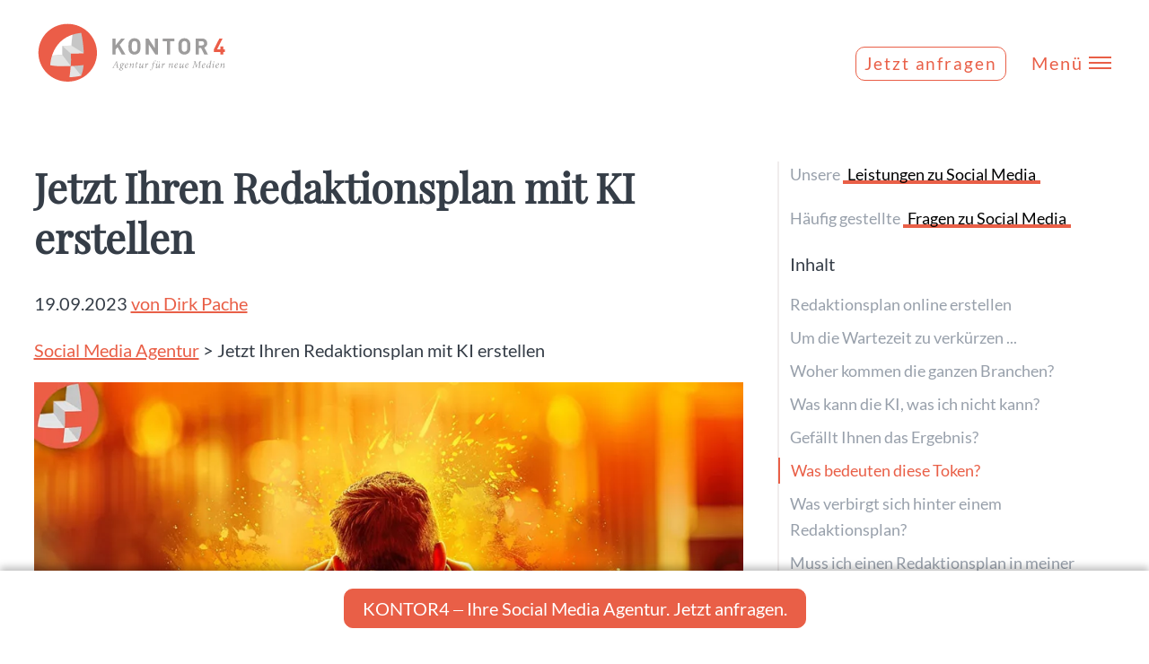

--- FILE ---
content_type: text/html; charset=UTF-8
request_url: https://www.kontor4.de/social-media-agentur/redaktionsplan/
body_size: 18199
content:
<!DOCTYPE html>
<html lang="de">
<head>
<meta charset="UTF-8">
<title>So erstellen Sie blitzschnell einen Redaktionsplan für Ihr Unternehmen - Social Media Agentur | KONTOR4</title>
<base href="https://www.kontor4.de/">
<link rel="preload" as="font" href="files/theme/fonts/lato-v16-latin-regular.woff2" type="font/woff2" crossorigin="anonymous">
<link rel="preload" as="font" href="files/theme/fonts/lato-v16-latin-regular.woff" type="font/woff2" crossorigin="anonymous">
<link rel="preload" as="font" href="files/theme/fonts/lato-v16-latin-700.woff2" type="font/woff2" crossorigin="anonymous">
<link rel="preload" as="font" href="files/theme/fonts/lato-v16-latin-700.woff" type="font/woff2" crossorigin="anonymous">
<link rel="preload" as="font" href="files/theme/fonts/playfair-display-v21-latin-500italic.woff2" type="font/woff2" crossorigin="anonymous">
<link rel="preload" as="font" href="files/theme/fonts/playfair-display-v21-latin-500italic.woff" type="font/woff2" crossorigin="anonymous">
<link rel="preload" as="font" href="files/theme/fonts/rocksolid-icons.woff2" type="font/woff2" crossorigin="anonymous">
<link rel="preload" as="font" href="files/theme/fonts/fa-solid-900.woff2" type="font/woff2" crossorigin="anonymous">
<link rel="preload" as="font" href="files/theme/fonts/fa-brands-400.woff2" type="font/woff2" crossorigin="anonymous">
<meta name="robots" content="index,follow">
<meta name="description" content="Erstellen Sie Ihren Redaktionsplan mit Ki. In unserer digitalen Welt ist es entscheidend, systematisch und zielgruppenorientiert zu kommunizieren. Ein Werkzeug, das dabei hilft, ist der Redaktionsplan.">
<meta name="generator" content="Contao Open Source CMS">
<!-- start: Facebook Open Graph -->
<meta property="og:title" content="So erstellen Sie blitzschnell einen Redaktionsplan für Ihr Unternehmen"/>
<meta property="og:description" content="Erstellen Sie Ihren Redaktionsplan mit Ki. In unserer digitalen Welt ist es entscheidend, systematisch und zielgruppenorientiert zu kommunizieren. Ein Werkzeug, das dabei hilft, ist der Redaktionsplan."/>
<meta property="og:type" content="article" />
<meta property="og:url" content="https://www.kontor4.de/social-media-agentur/redaktionsplan/" />
<meta property="fb:admins" content="100002397769053" />
<meta property="fb:app_id" content="1688793678025053" />
<meta property="og:image" content="https://www.kontor4.de/assets/images/1/redaktionsplan-63fa7448.jpg" />	<!-- end: Facebook Open Graph -->
<!-- start: twitter cards -->
<meta name="twitter:card" content="summary_large_image" />
<meta name="twitter:site" content="@kontorvier" />
<meta name="twitter:creator" content="@kontorvier" />
<meta name="twitter:url" content="https://www.kontor4.de/social-media-agentur/redaktionsplan/"/>
<meta name="twitter:title" content="So erstellen Sie blitzschnell einen Redaktionsplan für Ihr Unternehmen - Leistungen" />
<meta name="twitter:description" content="Erstellen Sie Ihren Redaktionsplan mit Ki. In unserer digitalen Welt ist es entscheidend, systematisch und zielgruppenorientiert zu kommunizieren. Ein Werkzeug, das dabei hilft, ist der Redaktionsplan." />
<meta property="twitter:image" content="https://www.kontor4.de/assets/images/1/redaktionsplan-63fa7448.jpg" />	<!-- end: twitter cards -->
<link rel="canonical" href="https://www.kontor4.de/social-media-agentur/redaktionsplan/">
<meta name="viewport" content="width=device-width,initial-scale=1.0">
<link rel="stylesheet" href="assets/css/colorbox.min.css,swipe.min.css,icons.css,default.scss,jquery.toc...-18444550.css"><script src="assets/js/jquery.min.js-c31f118d.js"></script><meta property="og:type" content="article"><meta property="article:modified_time" content="2023-09-19T10:50:00"><meta property="article:published_time" content="2025-05-15T08:59:00"><meta name="twitter:card" content="summary_large_image"><meta property="og:locale" content="de_DE"><meta property="og:url" content="https://www.kontor4.de/social-media-agentur/redaktionsplan/"><link rel="shortcut icon" type="image/x-icon" href="favicon.ico" />
<link rel="license" href="https://creativecommons.org/licenses/by/4.0/" />
<meta name="license" content="CC-BY-4.0" />
<meta name="dc.rights" content="This work is licensed under a Creative Commons Attribution 4.0 International License." />
<meta name="facebook-domain-verification" content="1pps0rfnrbp108jbigr4m1jsn4scql" />
<!-- Copyright (c) 2000-2025 etracker GmbH. All rights reserved. No reproduction, publication or modification allowed without permission. -->
<!-- etracker code 6.0 -->
<script type="text/javascript">var et_pagename="So erstellen Sie blitzschnell einen Redaktionsplan für Ihr Unternehmen";var et_areas="Social Media Agentur"</script>
<script id="_etLoader" type="text/javascript" charset="UTF-8" data-secure-code="omKcdE" src="//webcontr.kontor4.de/code/e.js" async></script>
<!-- etracker code 6.0 end -->
<!-- Scroll Trigger -->
<script type="text/javascript" src="files/theme/js/gsap/gsap.min.js"></script>
<script type="text/javascript" src="files/theme/js/gsap/ScrollTrigger.min.js"></script>
<script type="text/javascript" src="files/theme/js/gsap/ScrollToPlugin.min.js"></script>
</head>
<body id="top" class="blog" itemscope itemtype="http://schema.org/WebPage">
<div id="wrapper">
<header id="header">
<div class="inside">
<div class="logo">
<a href="./" title="Webagentur | Digitalagentur Hannover">
<img src="files/theme/img/logo_kontor4.svg" alt="Webagentur | Digitalagentur Hannover" title="Hier geht es zur Startseite von KONTOR4" width="220" height="75">
</a>
</div>
<div class="headlinefix"></div>
<div class="nav-toggler">
<a class="ctamenue visible-xs" href="https://www.kontor4.de/social-media-agentur/redaktionsplan/#formular">Jetzt anfragen</a>
<button class="nav-toggler__button">
<span class="menue_on">Menü</span>
<span class="menu-icon">
<span class="menu-icon__inner"></span>
</span>
</button>
</div>
<nav class="mod_navigation nav nav--horizontal nav--main nav--mobile block" itemscope="" itemtype="http://schema.org/SiteNavigationElement" style="top: 135.453px;">
<div class="row ce_rowStart first">
<div class="ce_columns ce_colStart col-xl-3 col-lg-3 col-start-xl-2 col-md-4 m-b-2">
<!-- indexer::stop -->
<h4>Navigation</h4>
<a href="social-media-agentur/redaktionsplan/#skipNavigation22" class="invisible">Navigation überspringen</a>
<ul class="level_1">
<li class="start newstyle first"><a href="./" title="❤️  KONTOR4 - Web- und Digitalagentur Hannover. Bodenständig &amp; Bullshit-frei. Seit 1999" class="start newstyle first">Start</a></li>
<li class="trail"><a href="digitalagentur-hannover/" title="Digitalagentur Hannover | Online Marketing |  Webdesign | Social Media" class="trail">Leistungen</a></li>
<li><a href="blog/" title="Funkenflug der Ideen: Unser Blog">Blog</a></li>
<li class="ref"><a href="referenzen/" title="Referenzen: Unsere Greatest Hits" class="ref">Referenzen</a></li>
<li><a href="ueber-uns/" title="Alles über das Team und unsere Digitalagentur">Über uns</a></li>
<li><a href="kontakt/" title="So erreichen Sie das Team von KONTOR4:">Kontakt</a></li>
<li><a href="impressum/" title="Gehört dazu, wie die Milch zum Kaffee: Das Impressum.">Impressum</a></li>
<li class="last"><a href="datenschutz/" title="Unsere KONTOR4 Datenschutzrichtlinien" class="last">Datenschutz</a></li>
</ul>
<a id="skipNavigation22" class="invisible">&nbsp;</a>
<!-- indexer::continue -->
</div>
<div class="ce_columns ce_colStart col-lg-4 col-xl-4 col-md-4 col-start-lg-4 m-b-2 special">
<!-- indexer::stop -->
<h4>Leistungen</h4>
<a href="social-media-agentur/redaktionsplan/#skipNavigation73" class="invisible">Navigation überspringen</a>
<ul class="level_1">
<li class="trail first"><a href="social-media-agentur/" title="Social Media - Erfahrung trifft Effizienz" class="trail first">Social Media Agentur</a></li>
<li><a href="online-marketing/" title="Online Marketing für den Mittelstand - erfahren, effektiv, ergebnisorientiert">Online Marketing</a></li>
<li><a href="seo/" title="SEO / LLMO / GEO – Gefunden werden. Egal wo gesucht wird.">SEO / LLMO / GEO</a></li>
<li><a href="webdesign/" title="Webdesign Hannover ✓ Professionelle Websites, die sich rechnen">Webdesign & Webentwicklung</a></li>
<li><a href="marketing-automatisierung/" title="Marketing-Automatisierung – messbare Effizienzsteigerung für den Mittelstand">Marketingautomatisierung</a></li>
<li><a href="kuenstliche-intelligenz-marketing/" title="Online Marketing mit künstlicher Intelligenz">Künstliche Intelligenz Marketing</a></li>
<li class="last"><a href="online-marketing/e-mail-marketing-fuer-unternehmen/" title="Die Vorteile von E-Mail-Marketing für Unternehmen" class="last">E-Mail Marketing</a></li>
</ul>
<a id="skipNavigation73" class="invisible">&nbsp;</a>
<!-- indexer::continue -->
</div>
<div class="ce_columns ce_colStart col-xl-4 col-lg-3 col-md-4  col-start-lg-10">
<!-- indexer::stop -->
<h4>Digitale Produkte</h4>
<a href="social-media-agentur/redaktionsplan/#skipNavigation154" class="invisible">Navigation überspringen</a>
<ul class="level_1">
<li class="first"><a href="ki-bilder-erstellen/" title="Schnell und einfach individuelle Bilder erstellen" class="first">Schöne Bilder mit KI</a></li>
<li><a href="https://www.k4videolingua.com/" title="Video übersetzen in 26 Sprachen | K4 VideoLingua" target="_blank" rel="noreferrer noopener">Videos übersetzen</a></li>
<li class="last"><a href="https://analyse.kontor4.de/" title="Website-Check: Um was geht es eigentlich auf Ihrer Webseite?" class="last" target="_blank" rel="noreferrer noopener">Website-Check</a></li>
</ul>
<a id="skipNavigation154" class="invisible">&nbsp;</a>
<!-- indexer::continue -->
</div>
</div>
</nav>            </div>
</header>
<div id="container">
<main id="main">
<div class="inside">
<style>main#main .mod_article.{display:none}</style>
<div class="mod_article block" id="article-654">
<div class="inside">
<div  class="row ce_rowStart">
<div class="col-lg-8 ">
<div class="mod_newsreader news-full m-b-3 block" id="blogcontent">
<div class="layout_full block rplan">
<h1>Jetzt Ihren Redaktionsplan mit KI erstellen</h1>
<p class="info"><time datetime="2023-09-19T10:50:00+02:00">19.09.2023</time> <a href="https://www.kontor4.de/social-media-agentur/redaktionsplan/#autor">von Dirk Pache</a> </p>
<p class="breadcrump"><a href="/social-media-agentur/#beitraege">Social Media Agentur</a> &gt; Jetzt Ihren Redaktionsplan mit KI erstellen </p>
<figure class="image_container float_above">
<picture>
<source srcset="assets/images/4/redaktionsplan-15dd0b0c.webp" type="image/webp" width="960" height="600">
<img src="files/content/aktuelles/2023/redaktionsplan/redaktionsplan.jpg" width="960" height="600" alt="Mann in Hoodie betrachtet farbenfrohes, explodierendes Kunstwerk." loading="lazy">
</picture>
</figure>
<div class="ce_text dynamic m-t-2 blog-card bg_beige m-t-2 block">
<p>Kommt Ihnen das bekannt vor: Sie sitzen vor dem Bildschirm, der Cursor blinkt, die Gedanken kreisen – und doch bleibt die Seite leer. Das ständige Kopfzerbrechen: Was poste ich heute auf meinen Social Media Kanälen? Sie wissen, wie wichtig eine konsistente und gezielte Kommunikation auf Social Media ist. Aber die Frage, die Ihnen schlaflose Nächte bereitet, lautet: &#34;Wie zur Hölle erstelle ich einen effektiven Redaktionsplan für alle meine Kanäle?&#34;</p>
</div>
<div class="ce_text dynamic blog-card m-t-2 block">
<p><strong>Kein Grund zur Panik! </strong></p>
<p>Wir bringen Ordnung in Ihr Social Media Chaos. Mit unserem Online-Tool müssen Sie nur Ihre Branche und Ihre Social Media Kanäle auswählen. Ein Klick auf &#34;Plan erstellen&#34;, und Sie haben einen maßgeschneiderten Redaktionsplan in Ihren Händen. Social Media Planung? Erledigt.</p>
</div>
<link rel="stylesheet" type="text/css" href="files/content/aktuelles/2023/redaktionsplan/k4_assets/css/select2.min.css">
<div class="k4_redaktionsplan card">
<h2 class="m-t-0 m-b-1">Redaktionsplan online erstellen</h2>
<select id="branche" class="js-example-basic-single">
<option value="">Branche auswählen:</option>
</select>
<p class="small"><a href="https://www.kontor4.de/social-media-agentur/redaktionsplan/#branchen">Wo kommen die Branchen her?</a></p>
<h3>Social Media Kanäle wählen</h3>
<div id="smkanal">
<label class="cbox">Facebook
<input type="checkbox" value="Facebook">
<span class="checkmark"></span>
</label>
<label class="cbox">Instagram
<input type="checkbox" value="Instagram">
<span class="checkmark"></span>
</label>
<label class="cbox">LinkedIn
<input type="checkbox" value="LinkedIn">
<span class="checkmark"></span>
</label>
<label class="cbox">TikTok
<input type="checkbox" value="TikTok">
<span class="checkmark"></span>
</label>
<label class="cbox">YouTube
<input type="checkbox" value="YouTube">
<span class="checkmark"></span>
</label>
<label class="cbox">Alle Kanäle
<input type="checkbox" id="allkanal">
<span class="checkmark"></span>
</label>
</div>
<p class="error">Bitte wählen Sie eine Branche und mindestens einen Social-Media Kanal aus.</p>
<p><input type="submit" value="Plan erstellen" id="getplan"></p>
<p class="max_plan">Maximale Anzahl der Aufrufe erreicht. Zum Testen und Ausprobieren sollte das gereicht haben. Wenn Sie weitere Zugriffe benötigen oder eine individuelle Lösung brauchen – <a href="https://www.kontor4.de/social-media-agentur/redaktionsplan/#kontakt">melden Sie sich</a>.</p>
</div>
<div id="k4_statusdiv">
<div class='pac-man'></div>
<br /><br /><span id="k4_status"></span><br /><br />
<div id="werbung">
<!-- indexer::stop -->
<div class="mod_newslist mod_newslist news-grid m-b-3 block">
<h2>Um die Wartezeit zu verkürzen ...</h2>
<!--  -->
<div class="layout_latest arc_6 block featured color-6 first even" itemscope itemtype="http://schema.org/Article">
<figure class="image_container">
<a href="social-media-agentur/beste-posting-zeiten-in-sozialen-netzwerken/" title="Den Artikel lesen: Wann sind die besten Zeiten, um in sozialen Netzwerken zu posten?">
<picture>
<source srcset="assets/images/6/postingzeiten-7824b942.webp" type="image/webp" width="650" height="406">
<img src="assets/images/0/postingzeiten-90d8b841.jpg" width="650" height="406" alt="Wann sind die besten Zeiten, um in sozialen Netzwerken zu posten?" loading="lazy">
</picture>
</a>
</figure>
<h3 itemprop="name"><a href="social-media-agentur/beste-posting-zeiten-in-sozialen-netzwerken/" title="Den Artikel lesen: Wann sind die besten Zeiten, um in sozialen Netzwerken zu posten?">Wann sind die besten Zeiten, um in sozialen Netzwerken zu posten?</a></h3>
<p class="more"><a href="social-media-agentur/beste-posting-zeiten-in-sozialen-netzwerken/" title="Den Artikel lesen: Wann sind die besten Zeiten, um in sozialen Netzwerken zu posten?">Weiterlesen …<span class="invisible"> Wann sind die besten Zeiten, um in sozialen Netzwerken zu posten?</span></a></p>
</div>
<!--  -->
<div class="layout_latest arc_9 block featured last odd" itemscope itemtype="http://schema.org/Article">
<figure class="image_container float_above">
<a href="kuenstliche-intelligenz-marketing/" title="Den Artikel lesen: Online Marketing mit künstlicher Intelligenz">
<picture>
<source srcset="assets/images/5/online-marketing-mit-ki-37e41772.webp" type="image/webp" width="650" height="406">
<img src="assets/images/d/online-marketing-mit-ki-491fa7c8.jpg" width="650" height="406" alt="Ein futuristischer Roboter mit Helm im Sonnenlicht." loading="lazy">
</picture>
</a>
</figure>
<h3 itemprop="name"><a href="kuenstliche-intelligenz-marketing/" title="Den Artikel lesen: Online Marketing mit künstlicher Intelligenz">Online Marketing mit künstlicher Intelligenz</a></h3>
<p class="more"><a href="kuenstliche-intelligenz-marketing/" title="Den Artikel lesen: Online Marketing mit künstlicher Intelligenz">Weiterlesen …<span class="invisible"> Online Marketing mit künstlicher Intelligenz</span></a></p>
</div>
</div>
<!-- indexer::continue -->
</div><!--nd werbediv -->
</div>
<div id="k4_rp"></div>
<div id="cp_btn" class="m-t-1 m-b-1">
<button id="copyplan">Redaktionsplan kopieren</button><br />
<span class="infocopy">Redaktionsplan kopiert</span>
</div>
<div class="token_info"><p>Diese Abfrage benötigte <span class="token_use"></span> Token. <a href="https://www.kontor4.de/social-media-agentur/redaktionsplan/#token">Was bedeutet das?</a></p></div>
<script src="files/content/aktuelles/2023/redaktionsplan/k4_assets/js/scripts.js" defer></script>
<script src="files/content/aktuelles/2023/redaktionsplan/k4_assets/js/select2.min.js"></script>
<script>$(document).ready(function(){$('#allkanal').click(function(){$('#smkanal').find(':checkbox').each(function(){if($(this).is(':checked')){$(this).prop('checked',!1)}else{$(this).prop('checked',!0)}})});$('#copyplan').click(function(){var copyText=$("#k4_rp").text();navigator.clipboard.writeText(copyText);$('.infocopy').show().delay(5000).fadeOut()});var getUrlParam=function getUrlParam(sParam){var sPageURL=decodeURIComponent(window.location.search.substring(1)),sURLVariables=sPageURL.split('&'),sParameterName,i;for(i=0;i<sURLVariables.length;i++){sParameterName=sURLVariables[i].split('=');if(sParameterName[0]===sParam){return sParameterName[1]===undefined?!0:sParameterName[1]}}};function CSVtoArray(strData,strDelimiter){strDelimiter=(strDelimiter||",");var objPattern=new RegExp(("(\\"+strDelimiter+"|\\r?\\n|\\r|^)"+"(?:\"([^\"]*(?:\"\"[^\"]*)*)\"|"+"([^\"\\"+strDelimiter+"\\r\\n]*))"),"gi");var arrData=[[]];var arrMatches=null;while(arrMatches=objPattern.exec(strData)){var strMatchedDelimiter=arrMatches[1];if(strMatchedDelimiter.length&&strMatchedDelimiter!==strDelimiter){arrData.push([])}
var strMatchedValue;if(arrMatches[2]){strMatchedValue=arrMatches[2].replace(new RegExp("\"\"","g"),"\"")}else{strMatchedValue=arrMatches[3]}
arrData[arrData.length-1].push(strMatchedValue)}
return(arrData)}
var results=[];$.ajax({url:'files/content/aktuelles/2023/redaktionsplan/k4_assets/js/branchen.csv',dataType:'text',}).done(function processData(allText){var allTextLines=allText.split(/\r\n|\n/);var headers=allTextLines[0].split(',');var lines=[];for(var i=1;i<allTextLines.length;i++){var data=CSVtoArray(allTextLines[i]);var tarr=[];for(var j=0;j<headers.length;j++){tarr.push(data[0][j])}
lines.push(tarr)}
var br=getUrlParam("branche");var checked="";$.each(lines,function(key,value){if(value==br){checked="selected"}else{checked=""}
$('#branche').append($('<option value="'+value+'" '+checked+'>',{value:key}).text(value))})});$('.js-example-basic-single').select2()})</script>
<div class="ce_text einzug blog-card bg_off-white m-t-2 block" id="branchen">
<h2>Woher kommen die ganzen Branchen?</h2>
<p>Wir haben dazu alle Branchen aus dem <a href="online-marketing/google-unternehmensprofil/">Google-Unternehmensprofil </a>exportiert. Weil: Zu einer dieser Branchen sollten Sie Ihr Unternehmen ja ohnehin zuordnen, wenn Sie dort Ihren Eintrag anlegen bzw. verwalten. Und auf diese Weise können wir ziemlich gut zeigen, dass es mit Hilfe von künstlicher Intelligenz möglich ist, auf Knopfdruck Inhalte für <strong>2955 Branchen</strong> zu erstellen</p>
</div>
<div class="centered-wrapper ce_rsce_oneo_centered_wrapper_start padding-left-s padding-right-m m-t-2 m-b-2 " style=" " id="praxis">
<div class="centered-wrapper-inner ">
</div>
</div>
<hr class=" ce_rsce_oneo_separator">
<div class="ce_text einzug blog-card m-t-2 block">
<h2>Was kann die KI, was ich nicht kann?</h2>
<p>Wenn Sie KI in Ihre Content-Küche einbinden, bekommen Sie:</p>
<ul>
<li><strong>Schnelle Küchenhelfer</strong>: Automatisierte Prozesse, die die Zubereitungszeit reduzieren.</li>
<li><strong>Geschmacksanalyse</strong>: KI kann die Geschmacksvorlieben Ihrer Gäste analysieren und das perfekte Gericht empfehlen.</li>
<li><strong>Saisonale Spezialitäten</strong>: Sie erkennt, welche Zutaten gerade Saison haben und welche Gerichte daher im Trend liegen.</li>
<li><strong>Personalisierte Menüs</strong>: KI kreiert Menüs, die genau auf den Geschmack Ihrer Gäste zugeschnitten sind.</li>
</ul>
<p>Zusammenfassend: Ein Redaktionsplan ist Ihr Sous-Chef in der Content-Küche. Mit KI an Ihrer Seite kochen Sie nicht nur, Sie kreieren kulinarische Meisterwerke. Also, worauf warten Sie noch? Schnappen Sie sich Ihre Kochmütze und legen Sie los!</p>
</div>
<div class="ce_text einzug blog-card bg_off-white m-t-2 block" id="ki-stuff">
<h2>Gefällt Ihnen das Ergebnis?</h2>
<p>Für einen ersten Impuls in Richtung &#34;Was sollen wir auf Social Media posten?&#34; kann das sicherlich verwendet werden. Möglicherweise ist das auch schon besser und ausführlicher als viele Vorschläge und Konzepte, die Sie von Agenturen angeboten bekommen. Uns geht es in diesem Beispiel darum, die Möglichkeiten von <a href="kuenstliche-intelligenz-marketing/">künstlicher Intelligenz im Online Marketing</a> aufzuzeigen. Das Verfassen von Texten ist nur eine davon. Wie wäre es mit <a href="kuenstliche-intelligenz-marketing/video-content-mit-ki/#terminbestaetigung">dynamischen Videos, die per E-Mail an Teilnehmer:innen eines Webinars </a>gesendet werden?</p>
<p><a href="https://www.kontor4.de/social-media-agentur/redaktionsplan/#kontakt" class="button ce_rsce_oneo_button">Tolles Beispiel – ich will mehr wissen</a></p>
</div>
<div class="ce_text blog-card m-t-2 einzug block" id="token">
<h2>Was bedeuten diese Token?</h2>
<p>Das ist die Maß- bzw. Abrechnungseinheit, mit der die erstellten Texte berechnet werden. Denn: Es kostet Geld, wenn Sie sich mit Hilfe von KI Inhalte erstellen lassen. Zumindest, wenn Sie dazu ChatGPT bzw. die Schnittstelle von der Firma Open.ai nutzen. Als Faustformel gilt: 1.000 Token kosten ca. $0.002. Im Deutschen entsprechen 1.000 Token ca. 300 bis 350 Wörtern.</p>
</div>
<div class="centered-wrapper ce_rsce_oneo_centered_wrapper_start padding-left-s padding-right-m padding-top-s padding-bottom-s margin-top-s  -background-color-1 -color-inverted" style=" " id="kontakt">
<div class="centered-wrapper-inner ">
<div class="ce_text block">
<h3>Wie können wir Sie zum Thema &#34;KI&#34; unterstützen?</h3>
<p>Wenn Ihnen der Kopf raucht – wegen der viele Möglichkeiten; wenn Sie sich überfordert bis ratlos fühlen – wegen der schnellen Entwicklung;&nbsp; wenn Sie sich Sorgen machen – weil KI möglicherweise Ihre Branche oder Ihren Job bedroht. Oder auch nur, wenn Sie sich einen Überblick über das Thema verschaffen möchten: Ihre Anfrage beantworten wir persönlich … da steht keine KI im Hintergrund ;-)</p>
</div>
<div id="formular">  <a data-cal-link="dirkpache/30min" style="cursor:pointer;">Ich möchte einen kostenlosen Beratungstermin buchen</a><script type="text/javascript" src="//info.kontor4.de/form/generate.js?id=3"></script>
<!-- Cal element-click embed code begins -->
<script type="text/javascript">(function(C,A,L){let p=function(a,ar){a.q.push(ar)};let d=C.document;C.Cal=C.Cal||function(){let cal=C.Cal;let ar=arguments;if(!cal.loaded){cal.ns={};cal.q=cal.q||[];d.head.appendChild(d.createElement("script")).src=A;cal.loaded=!0}if(ar[0]===L){const api=function(){p(api,arguments)};const namespace=ar[1];api.q=api.q||[];if(typeof namespace==="string"){cal.ns[namespace]=cal.ns[namespace]||api;p(cal.ns[namespace],ar);p(cal,["initNamespace",namespace])}else p(cal,ar);return}p(cal,ar)}})(window,"https://ical.kontor4.de/embed/embed.js","init");Cal("init","30min",{origin:"https://ical.kontor4.de"});Cal.ns["30min"]("ui",{"cssVarsPerTheme":{"light":{"cal-brand":"#E95F47"},"dark":{"cal-brand":"#E95F47"}},"hideEventTypeDetails":!1,"layout":"month_view"})</script>
<!-- Cal element-click embed code ends -->
</div>
<script>if($("#mauticform_input_kontaktformularctakontor4seite_sicherheitsabfrage").hasClass("error")){document.getElementById("leistungsform").style.display="block";$("html, body").animate({scrollTop:$("#leistungsform").offset().top},2000)}</script></div>
</div>
<div class="ce_text blog-card bg_off-white m-t-2 block">
<h2>Was verbirgt sich hinter einem Redaktionsplan?</h2>
<p>Stellen Sie sich einen Redaktionsplan vor wie einen Küchenchef, der ein 5-Gänge-Menü plant. Er listet auf, wann welcher Gang serviert wird und auf welchem Teller. Ob auf Food-Blogs, in den sozialen Medien oder anderen digitalen Menükarten – er stellt sicher, dass jeder Gang perfekt zubereitet und zur richtigen Zeit serviert wird. Ein kulinarischer Redaktionsplan berücksichtigt nicht nur Zeit und Ort, sondern auch die Vorlieben der Gäste, die Konsistenz der Gerichte und die saisonalen Zutaten.</p>
<h2>Muss ich einen Redaktionsplan in meiner Content-Küche haben?</h2>
<p>Ohne einen Redaktionsplan sind Sie wie ein Koch ohne Rezeptbuch. Er sorgt dafür, dass Sie kontinuierlich und gezielt Gerichte zubereiten, die Ihre Gäste begeistern. Er ist Ihr Sous-Chef, der Ihnen hilft, den Überblick zu behalten und alle Köche in der Küche zu koordinieren. Ohne ihn könnten Sie in der hektischen Welt der Gastronomie leicht den Faden verlieren.</p>
<h2>Wie würzt KI den Redaktionsplan?</h2>
<p>Mit KI wird Ihr Redaktionsplan zum Michelin-Sternekoch. Anstatt manuell jedes Gericht zu planen, kann KI basierend auf einer Analyse der letzten Gaumenfreuden Vorschläge für zukünftige Gerichte machen, die genau im Trend liegen.</p>
</div>
<hr class=" ce_rsce_oneo_separator">
<div class="ce_text blog-card m-t-2 block">
<h2>Häufig gestellte Fragen:</h2>
<h3>Was gehört in einen Social-Media-Redaktionsplan?</h3>
<p>Ein Social-Media-Redaktionsplan sollte die folgenden Elemente enthalten: Content-Themen und Ideen, Veröffentlichungsdaten und -zeiten, Zielgruppenanalysen, Verantwortlichkeiten im Team, Hashtags und Keywords, geplante Werbeaktionen und Messgrößen für den Erfolg. Er ist ein umfassendes Dokument, das Ihnen hilft, Ihre Social Media Aktivitäten strategisch zu planen und zu organisieren.</p>
<h3>Warum soll ein Redaktionsplan erstellt werden?</h3>
<p>Ein Redaktionsplan ist entscheidend, um eine konsistente und zielgerichtete Social Media Präsenz aufzubauen. Er ermöglicht es Ihnen, Ihre Inhalte im Voraus zu planen, sicherzustellen, dass sie zur richtigen Zeit veröffentlicht werden, und Ihre Botschaften gezielt an Ihre Zielgruppe zu richten. Dies trägt zur Steigerung der Reichweite, des Engagements und letztendlich des Erfolgs Ihrer Social Media Aktivitäten bei.</p>
<h3>Was ist ein Content Planer?</h3>
<p>Das selbe wie ein Redaktionsplan. Ein Content Planer ist ein Tool oder ein Dokument, das Ihnen hilft, Ihre Content-Strategie zu organisieren und zu verwalten. Er enthält Informationen zu den zu veröffentlichenden Inhalten, den Veröffentlichungsdaten und -zeiten, den Plattformen, auf denen sie veröffentlicht werden, und den verantwortlichen Teammitgliedern. Ein Content Planer erleichtert die Umsetzung Ihrer Content-Strategie und die Einhaltung Ihres Redaktionsplans.</p>
<h3>Wie schreibe ich einen Content-Plan?</h3>
<p>Einen Content-Plan zu erstellen, erfordert eine gründliche Recherche und Planung. Beginnen Sie damit, Ihre Ziele zu definieren und Ihre Zielgruppe zu identifizieren. Dann entwickeln Sie Ideen für relevante und ansprechende Inhalte. Strukturieren Sie Ihren Plan nach Veröffentlichungsdaten, Themen und Plattformen. Vergessen Sie nicht, die Verantwortlichkeiten im Team festzulegen und den Erfolg zu messen, um den Plan kontinuierlich zu verbessern.</p>
<h3>Wie plane ich meinen Content?</h3>
<p>Die Planung Ihres Contents beginnt mit klaren Zielen und einer tiefen Kenntnis Ihrer Zielgruppe. Entwickeln Sie dann Ideen für relevante und ansprechende Inhalte. Strukturieren Sie Ihren Content-Plan nach Plattformen, Veröffentlichungsdaten und -zeiten. Berücksichtigen Sie auch Trends und saisonale Ereignisse. Die Integration von KI-gestützten Tools kann Ihnen dabei helfen, den Content effektiver zu planen.</p>
<h3>Wie plane ich Content für Instagram?</h3>
<p>Die Planung von Content für Instagram erfordert visuelle Anziehungskraft und eine konsistente Ästhetik. Denken Sie an hochwertige Bilder und Videos, die Ihre Marke repräsentieren. Nutzen Sie Hashtags gezielt, um Ihre Reichweite zu erhöhen. Planen Sie abwechslungsreiche Posts, darunter Bilder, Stories und IGTV-Videos. Analysieren Sie die Aktivitäten Ihrer Follower, um zu wissen, welche Art von Content am besten funktioniert. <a rel="noopener" href="social-media-agentur/warum-sich-unternehmen-jetzt-mit-instagram-auseinandersetzen-sollten/" target="_blank">Mehr zum Thema Instagram für Unternehmen finden Sie hier.</a></p>
<h3>Wie kann ich meinen Social-Media-Redaktionsplan effektiv entwickeln?</h3>
<p>Die Entwicklung eines effektiven Social-Media-Redaktionsplans erfordert eine klare Strategie. Beginnen Sie mit der Definition Ihrer Ziele und Ihrer Zielgruppe. Dann erstellen Sie einen strukturierten Plan, der die Themen, die Sie veröffentlichen möchten, sowie die Plattformen und Zeiten, zu denen Sie veröffentlichen werden, genau festlegt.</p>
<h3>Warum ist es wichtig, regelmäßig Content zu veröffentlichen?</h3>
<p>Das regelmäßige Veröffentlichen von Content auf Ihren Social Media Kanälen ist wichtig, um Ihre Zielgruppe zu engagieren und Ihre Präsenz aufrechtzuerhalten. Ein konsistenter Redaktionsplan sorgt dafür, dass Ihre Follower immer wieder auf frische und relevante Inhalte stoßen, was die Bindung stärkt und Ihre Reichweite erhöht. <a rel="noopener" href="social-media-agentur/wie-kann-man-mehrere-social-media-profile-gleichzeitig-verwalten/" target="_blank">Mehr zum Thema Social Media Content einplanen und veröffentlichen, erfahren Sie hier.</a></p>
<h3>Wie behalte ich den Überblick über meinen Redaktionsplan?</h3>
<p>Um den Überblick über Ihren Redaktionsplan zu behalten, empfiehlt sich die Verwendung von Tools, die die Planung und Verwaltung Ihrer Inhalte erleichtern. Diese Tools bieten oft Kalenderansichten, Benachrichtigungen und Analysen, um sicherzustellen, dass Sie Ihre Veröffentlichungen im Griff haben.</p>
<h3>Welche Rolle spielen Hashtags in einem Social-Media-Redaktionsplan?</h3>
<p>Hashtags spielen in einem Social-Media-Redaktionsplan eine wichtige Rolle, da sie Ihre Inhalte kategorisieren und für ein breiteres Publikum sichtbar machen können. Die Auswahl relevanter Hashtags kann die Reichweite Ihrer Beiträge erhöhen und Ihr Publikum erweitern.</p>
<h3>Wie kann ich sicherstellen, dass meine veröffentlichten Inhalte erfolgreich sind?</h3>
<p>Die Erfolgsmessung ist entscheidend. Nutzen Sie Analysetools, um die Leistung Ihrer veröffentlichten Inhalte zu verfolgen. Beachten Sie Kennzahlen wie Engagement-Rate, Klicks und Follower-Wachstum. Basierend auf diesen Daten können Sie Ihren Redaktionsplan anpassen und optimieren. <a rel="noopener" href="social-media-agentur/social-media-erfolg-messen-wenn-dann-richtig/" target="_blank">Mehr zum Thema Social Media Erfolg messen, finden Sie hier.</a></p>
<h3>Welche Trends in der Content-Erstellung sollte ich bei der Planung meines Redaktionsplans berücksichtigen?</h3>
<p>Bei der Planung Ihres Redaktionsplans sollten Sie aktuelle Trends in der Content-Erstellung berücksichtigen. Dies können Themen wie Video-Content, Live-Streams, Storytelling oder Influencer-Marketing sein. Die Anpassung an diese Trends kann Ihre Social Media Strategie erfolgreicher machen.</p>
<h3>Wie kann KI bei der Erstellung von Content-Ideen helfen?</h3>
<p>KI kann bei der Erstellung von Content-Ideen helfen, indem sie Daten analysiert und Muster erkennt. Sie kann Vorschläge für relevante Themen und Ansätze machen, die zu Ihrer Zielgruppe passen. Dadurch wird die Entwicklung von Content-Ideen effizienter und zielgerichteter.</p>
<h3>Welche Inhalte eignen sich für einen Social-Media-Redaktionsplan?</h3>
<p>Ein Social-Media-Redaktionsplan kann eine Vielzahl von Inhalten umfassen, darunter Blogbeiträge, Videos, Infografiken, Wettbewerbe, Umfragen, Produktankündigungen und Kundenbewertungen. Wählen Sie Inhalte, die Ihre Botschaft effektiv vermitteln und die Interessen Ihrer Zielgruppe ansprechen.</p>
<h3>Wie finde ich die besten Zeiten, um meine Inhalte zu veröffentlichen?</h3>
<p>Die besten Zeiten für die Veröffentlichung Ihrer Inhalte hängen von Ihrer Zielgruppe ab. Analysieren Sie die Aktivitäten Ihrer Follower und nutzen Sie Insights-Tools, um herauszufinden, wann Ihre Zielgruppe am aktivsten ist. Dies hilft Ihnen, Ihre Veröffentlichungszeiten zu optimieren. <a rel="noopener" href="social-media-agentur/beste-posting-zeiten-in-sozialen-netzwerken/" target="_blank">Mehr zum Thema Social Media Postingzeiten finden Sie hier.</a></p>
<h3>Welche Fehler sollte ich bei der Erstellung meines Redaktionsplans vermeiden?</h3>
<p>Einige häufige Fehler bei der Erstellung eines Redaktionsplans sind das Vernachlässigen der Zielgruppenanalyse, das Ignorieren von Trends, das Fehlen einer klaren Content-Strategie und die Unflexibilität bei der Anpassung an aktuelle Ereignisse. Vermeiden Sie diese Fehler, um Ihren Redaktionsplan effektiver zu gestalten.</p>
<h3>Wie kann ich meinen Content für verschiedene Social Media Plattformen optimieren?</h3>
<p>Jede Social Media Plattform hat ihre eigenen Besonderheiten. Optimieren Sie Ihren Content, indem Sie die Formate, Hashtags und Stilrichtlinien jeder Plattform berücksichtigen. Passen Sie Ihre Botschaft an die jeweilige Zielgruppe und Plattform an, um maximale Wirkung zu erzielen.</p>
<h3>Wie kann ich meinen Redaktionsplan mit anderen Teammitgliedern teilen und gemeinsam bearbeiten?</h3>
<p>Sie können Ihren Redaktionsplan in Cloud-basierten Tools wie Google Tabellen oder Projektmanagement-Software wie Trello erstellen. Diese ermöglichen es Teammitgliedern, den Plan gemeinsam zu bearbeiten und Updates in Echtzeit zu verfolgen. Dies fördert die Zusammenarbeit und sorgt für Transparenz.</p>
<h3>Wie beeinflusst ein gut entwickelter Redaktionsplan den Erfolg meiner Social Media Kampagnen?</h3>
<p>Ein gut entwickelter Redaktionsplan ist entscheidend für den Erfolg Ihrer Social Media Kampagnen. Er stellt sicher, dass Ihre Botschaften strategisch und konsistent sind, was zu höherem Engagement, mehr Reichweite und einer stärkeren Markenbindung führt. Durch die Planung können Sie auch Chancen nutzen und rechtzeitig auf Trends reagieren.</p>
</div>
<div class="ce_text block centered-wrapper m-t-3 padding-left-s padding-right-m  -background-color-2 " id="autor">
<h3>Wer schreibt hier?</h3>
<style>main#main .mod_article.{display:none}</style>
<div class="mod_article block" id="article-421">
<div class="inside">
<div  class="row ce_rowStart">
<div  class="ce_columns ce_colStart col-lg-6 align-center ">
<div class="ce_text block">
<h3>Dirk Pache - der erste Mitarbeiter der Firma ...</h3>
<p class="text--attention">Gründer und Inhaber <br>Bekennender 96 Fan, Freund von Wortspielen, Kalauern und weiteren Synonymen</p>
<p><a class="autorendetails" href="ueber-uns/dirk-pache/">Mehr erfahren ...</a></p>
</div>
</div>
<div  class="ce_columns ce_colStart col-lg-6 align-center ">
<div class="col-lg-6 ">
<div class="ce_image block">
<figure class="image_container">
<img src="assets/images/6/dirk_final-bearbeitet-licht-quadratisch-67446785.jpg" width="500" height="500" alt="Dirk Pache: Gründer und Inhaber">
</figure>
</div>
</div>
</div>
</div>
</div>
</div>
</div><!-- nd autorenblock -->
<div class="mehrinfoszumthema">
<h3>Weitere Beiträge zum Thema  Social Media Agentur</h3>
<ul class="mod_newslist m-b-3">
<li>
<a href="social-media-agentur/aktuelle-social-media-nutzerzahlen/" title="Den Artikel lesen: Social Media im Jahr 2025: Aktuelle Nutzerzahlen">Social Media im Jahr 2025: Aktuelle Nutzerzahlen</a></li>
<li>
<a href="social-media-agentur/warum-sich-unternehmen-jetzt-mit-instagram-auseinandersetzen-sollten/" title="Den Artikel lesen: Warum Unternehmen Instagram nutzen sollten!">Warum Unternehmen Instagram nutzen sollten!</a></li>
<li>
<a href="social-media-agentur/facebook-anzeigen-fuer-unternehmen/" title="Den Artikel lesen: Facebook-Werbung für Unternehmen des Mittelstandes: Erfahrung statt Experimente">Facebook-Werbung für Unternehmen des Mittelstandes: Erfahrung statt Experimente</a></li>
<li>
<a href="social-media-agentur/aktuelle-facebook-bildgroessen-im-ueberblick/" title="Den Artikel lesen: Bildgrößen für Facebook Titel- und Profilbilder">Bildgrößen für Facebook Titel- und Profilbilder</a></li>
<li>
<a href="social-media-agentur/kurze-videos/" title="Den Artikel lesen: Video Marketing: Der Trend zu Videoinhalten und der Aufstieg kurzer Videoformate">Video Marketing: Der Trend zu Videoinhalten und der Aufstieg kurzer Videoformate</a></li>
<li>
<a href="social-media-agentur/live-streaming/" title="Den Artikel lesen: Kommunikation in Echtzeit: Live-Streaming">Kommunikation in Echtzeit: Live-Streaming</a></li>
<li>
<a href="social-media-agentur/einsatz-von-ki/" title="Den Artikel lesen: Einsatz von Künstlicher Intelligenz auf Social-Media-Plattformen">Einsatz von Künstlicher Intelligenz auf Social-Media-Plattformen</a></li>
<li>
<a href="social-media-agentur/bildrecht-social-media-es-ist-nicht-alles-deins-was-du-siehst/" title="Den Artikel lesen: Bildrecht &amp; Social Media - Was ist erlaubt?">Bildrecht & Social Media - Was ist erlaubt?</a></li>
<li>
<a href="social-media-agentur/redaktionsplan/" title="Den Artikel lesen: Jetzt Ihren Redaktionsplan mit KI erstellen">Jetzt Ihren Redaktionsplan mit KI erstellen</a></li>
<li>
<a href="social-media-agentur/beste-posting-zeiten-in-sozialen-netzwerken/" title="Den Artikel lesen: Wann sind die besten Zeiten, um in sozialen Netzwerken zu posten?">Wann sind die besten Zeiten, um in sozialen Netzwerken zu posten?</a></li>
<li>
<a href="social-media-agentur/canva-social-media-beitraege/" title="Den Artikel lesen: Mit Canva haufenweise Social Media Beiträge erstellen">Mit Canva haufenweise Social Media Beiträge erstellen</a></li>
<li>
<a href="social-media-agentur/warum-sie-ihren-content-teilbar-machen-sollten/" title="Den Artikel lesen: Ist der Inhalt Ihrer Seite gut teilbar?">Ist der Inhalt Ihrer Seite gut teilbar?</a></li>
<li>
<a href="social-media-agentur/tiktok/" title="Den Artikel lesen: TikTok - relevant und super für Reichweite. Aber zu welchem Preis?">TikTok - relevant und super für Reichweite. Aber zu welchem Preis?</a></li>
<li>
<a href="social-media-agentur/wie-man-youtube-videos-auf-instagram-hinzufuegt/" title="Den Artikel lesen: Wie man YouTube-Videos auf Instagram hinzufügt">Wie man YouTube-Videos auf Instagram hinzufügt</a></li>
<li>
<a href="social-media-agentur/das-social-intranet-fuer-ihr-internes-soziales-netzwerk/" title="Den Artikel lesen: HumHub - das Social Intranet für Unternehmen">HumHub - das Social Intranet für Unternehmen</a></li>
<li>
<a href="social-media-agentur/redaktionsplan/" title="Weiterlesen auf ">82 Beispiele und Ideen für Ihre Social Media Kanäle – in einem E-Book.</a></li>
<li>
<a href="social-media-agentur/wie-kann-man-mehrere-social-media-profile-gleichzeitig-verwalten/" title="Den Artikel lesen: Mehrere Social Media Profile gleichzeitig verwalten?">Mehrere Social Media Profile gleichzeitig verwalten?</a></li>
<li>
<a href="social-media-agentur/der-facebook-algorithmus-aendert-sich-welche-folgen-hat-das-fuer-ihr-unternehmen/" title="Den Artikel lesen: Welche Folgen hat der neue Facebook Algorithmus?">Welche Folgen hat der neue Facebook Algorithmus?</a></li>
<li>
<a href="social-media-agentur/emojis-schnell-und-einfach-kopieren/" title="Den Artikel lesen: Emojis schnell und einfach kopieren">Emojis schnell und einfach kopieren</a></li>
<li>
<a href="social-media-agentur/social-media-erfolg-messen-wenn-dann-richtig/" title="Den Artikel lesen: Social-Media Erfolg messen? Wenn dann richtig!">Social-Media Erfolg messen? Wenn dann richtig!</a></li>
<li>
<a href="social-media-agentur/so-verlinken-sie-ihre-social-media-kanaele-richtig/" title="Den Artikel lesen: So verlinken Sie Ihre Social Media Kanäle richtig">So verlinken Sie Ihre Social Media Kanäle richtig</a></li>
<li>
<a href="social-media-agentur/social-media-beitraege-zeitsparend-mit-kostenlosen-tools-planen-und-verwalten/" title="Den Artikel lesen: Social Media Beiträge kostenlosen planen &amp; verwalten">Social Media Beiträge kostenlosen planen & verwalten</a></li>
</ul></div><!-- DORT --></div> <!-- HIER -->
<script type="application/ld+json">
{
  "@context": "https://schema.org",
  "@type": "NewsArticle",
  "mainEntityOfPage": {
    "@type": "WebPage",
    "@id": "https://www.kontor4.de/social-media-agentur/redaktionsplan/"
  },
  "headline": "Jetzt Ihren Redaktionsplan mit KI erstellen",
  "image": [
    "https://www.kontor4.de/files/content/aktuelles/2023/redaktionsplan/redaktionsplan.jpg"
   ],
  "datePublished": "2023-09-19T10:50:00+02:00",
  "dateModified": "2023-09-19T10:50:00+02:00",
  "author": {
    "@type": "Person",
    "name": "Dirk Pache",
    "url": "https://www.kontor4.de/ueber-uns/dirk-pache/"

  },
   "publisher": {
    "@type": "Organization",
    "name": "KONTOR4 GmbH",
    "logo": {
      "@type": "ImageObject",
      "url": "https://www.kontor4.de/files/content/logo_solo220.png"
    }
  },
  "description": "Kommt Ihnen das bekannt vor: Sie sitzen vor dem Bildschirm, der Cursor blinkt, die Gedanken kreisen – und doch bleibt die Seite leer. Das ständige Kopfzerbrechen: Was poste ich heute auf meinen Social Media Kanälen? Sie wissen, wie wichtig eine konsistente und gezielte Kommunikation auf Social Media ist. Aber die Frage, die Ihnen schlaflose Nächte bereitet, lautet: &#34;Wie zur Hölle erstelle ich einen effektiven Redaktionsplan für alle meine Kanäle?&#34;"
}
</script>
</div>
</div>
<div class="col-lg-4 col-sdtart-lg-3"><div class="toc-container">
<p class="ivz_link">Unsere <a href="social-media-agentur/">Leistungen zu Social Media</a></p>
<p class="ivz_link">Häufig gestellte <a href="social-media-agentur/#faq">Fragen zu Social Media </a></p>
<div class="toc-title">Inhalt</div>
<ul class="toc-list" id="table-of-contents">
<!-- Wird dynamisch gefüllt -->
</ul>
</div>
</div>
</div>
</div>
</div>
<style>main#main .mod_article.{display:none}</style>
<div class="mod_article block" id="article-655">
<div class="inside">
<style>main#main .mod_article.{display:none}</style>
<div class="mod_article block" id="article-358">
<div class="inside">
<script src="//info.kontor4.de/focus/20.js" type="text/javascript" charset="utf-8" async="async"></script>
<script src="//info.kontor4.de/focus/16.js" type="text/javascript" charset="utf-8" async="async"></script>
</div>
</div>
</div>
</div>
<style>main#main .mod_article.{display:none}</style>
<div class="mod_article block" id="cta-sticky">
<div class="inside">
<div class="ce_text block">
<div id="cta_footer" class="btn btn--secondary"><a href="https://www.kontor4.de/social-media-agentur/redaktionsplan/#formular">KONTOR4 – Ihre Digitalagentur. Jetzt anfragen.</a></div>
</div>
<script>$(document).ready(function(){$("#cta-sticky .btn").click(function(e){e.preventDefault();$('html, body').animate({scrollTop:$(".centered-wrapper.ce_rsce_oneo_centered_wrapper_start.padding-left-s.padding-right-m.-background-color-1.-color-inverted").offset().top},1000)})})</script>
</div>
</div>
</div>
</main>
</div>
<!--Waves Container-->
<div>
<svg class="waves" xmlns="http://www.w3.org/2000/svg" xmlns:xlink="http://www.w3.org/1999/xlink"
viewBox="0 24 150 28" preserveAspectRatio="none" shape-rendering="auto">
<defs>
<path id="gentle-wave" d="M-160 44c30 0 58-18 88-18s 58 18 88 18 58-18 88-18 58 18 88 18 v44h-352z" />
</defs>
<g class="parallax">
<use xlink:href="#gentle-wave" x="48" y="0" fill="rgba(220,203,187,.3)" />
<use xlink:href="#gentle-wave" x="48" y="3" fill="rgba(220,203,187,.3)" />
<use xlink:href="#gentle-wave" x="48" y="5" fill="rgba(220,203,187,.3)" />
<use xlink:href="#gentle-wave" x="48" y="7" fill="rgba(220,203,187,.3)" />
</g>
</svg>
</div>
<!--Waves end-->
<footer id="footer" class="mod_article noarticle--tint block">
<div class="inside">
<style>main#main .mod_article.{display:none}</style>
<div class="mod_article block" id="article-333">
<div class="inside">
<div  class="row ce_rowStart">
<div class="col-12 ">
<div class="ce_text block">
<p class="heroask">Haben Sie eine Idee, suchen Sie eine Lösung?</p>
<p class="heroanswer">Erzählen Sie uns davon!</p>
</div>
</div>
</div>
<div  class="row ce_rowStart">
<div class="col-sm-6 col-md-4 col-lg-3 ">
<div class="ce_text block">
<h3>KONTOR4 GmbH</h3>
<p>Agentur für neue Medien<br>Georgstraße 48<br>30159 Hannover<br>Telefon: 0511-99 99 58 90</p>
<p><a href="https://www.bvmw.de/de/mitglieder/kontor4-gmbh" target="_blank" rel="noopener"><img src="assets/images/3/Mitgliedsunternehmen-Der-Mittelstand-BVMW-Bundesverband-49bca53d.svg"  width="110" height="62" alt="Mitglied im BVMW" class="footerimg"></a> <a href="https://partnernetzwerk.ionos.de/partner/kontor4?origin=PartnerBadge" rel="nofollow"> <img src="assets/images/b/normal_blue-9b74fc5d.svg"  width="110" height="65" alt="IONOS - Offizieller Partner" class="footerimg"></a><br><a href="online-marketing/tracking-ohne-cookies/" rel="noopener"><img src="assets/images/0/solution-partner-dc31d72d.png"  width="110" height="54" alt="etracker Solution-Partner" class="footerimg"></a> <a href="https://www.e-recht24.de/" target="_blank" rel="noopener"><img src="assets/images/b/agentur-siegel-dark-vertical-small-34a20d50.png"  width="110" height="171" alt="eRecht24 - Agentur Partner" class="footerimg"></a></p>
</div>
</div><div class="col-sm-6 col-md-4 col-lg-3 ">
<div class="ce_text block">
<h3>Leistungen</h3>
<p>
<!-- indexer::stop -->
<a href="social-media-agentur/redaktionsplan/#skipNavigation156" class="invisible">Navigation überspringen</a>
<ul class="level_1">
<li class="trail first"><a href="social-media-agentur/" title="Social Media - Erfahrung trifft Effizienz" class="trail first">Social Media Agentur</a></li>
<li><a href="online-marketing/" title="Online Marketing für den Mittelstand - erfahren, effektiv, ergebnisorientiert">Online Marketing</a></li>
<li><a href="seo/" title="SEO / LLMO / GEO – Gefunden werden. Egal wo gesucht wird.">SEO / LLMO / GEO</a></li>
<li><a href="webdesign/" title="Webdesign Hannover ✓ Professionelle Websites, die sich rechnen">Webdesign & Webentwicklung</a></li>
<li><a href="marketing-automatisierung/" title="Marketing-Automatisierung – messbare Effizienzsteigerung für den Mittelstand">Marketingautomatisierung</a></li>
<li><a href="kuenstliche-intelligenz-marketing/" title="Online Marketing mit künstlicher Intelligenz">Künstliche Intelligenz Marketing</a></li>
<li class="last"><a href="online-marketing/e-mail-marketing-fuer-unternehmen/" title="Die Vorteile von E-Mail-Marketing für Unternehmen" class="last">E-Mail Marketing</a></li>
</ul>
<a id="skipNavigation156" class="invisible">&nbsp;</a>
<!-- indexer::continue -->
</p>
</div>
</div><div class="col-sm-6 col-md-4 col-lg-3 ">
<div class="ce_text block">
<h3>Aus dem Blog</h3>
<ul>
<li><a href="social-media-agentur/aktuelle-social-media-nutzerzahlen/" title="Social Media im Jahr 2025: Aktuelle Nutzerzahlen">Social Media im Jahr 2025: Aktuelle Nutzerzahlen</a></li>
<li><a href="marketing-automatisierung/linkedin-auswertung-dashboard/" title="LinkedIn-Auswertung in 30 Sekunden statt 2 Stunden">LinkedIn-Auswertung in 30 Sekunden statt 2 Stunden</a></li>
<li><a href="social-media-agentur/beste-posting-zeiten-in-sozialen-netzwerken/">Beste Zeit zum Posten</a></li>
<li><a href="social-media-agentur/redaktionsplan/">Redaktionsplan mit KI erstellen</a></li>
<li><a href="online-marketing/google-unternehmensprofil/" title="Das Google Unternehmensprofil: Der Booster für Ihr Unternehmen.">Das Google Unternehmensprofil: Der Booster für Ihr Unternehmen.</a></li>
</ul>
</div>
</div><div class="col-sm-6 col-md-4 col-lg-3 ">
<div class="ce_text block">
<h3>Social Media</h3>
<ul>
<li><a title="Lass&apos; uns auf Facebook Freunde werden" href="https://www.facebook.com/kontorvier" target="_blank" rel="noopener">Unser Facebook Profil</a></li>
<li><a title="Folge uns auf Instagram" href="https://www.instagram.com/kontor4/" target="_blank" rel="noopener">Eigenes Instagram Profil</a></li>
<li><a title="Folge uns auf YouTube" href="https://www.youtube.com/@kontor4" target="_blank" rel="noopener">YouTube</a></li>
<li><a title="Folge uns auf LinkedIn" href="https://www.linkedin.com/company/kontor4/">LinkedIn</a></li>
<li><a title="Folge uns auf Pinterest" href="https://de.pinterest.com/kontor4/" target="_blank" rel="noopener">Pinterest</a></li>
</ul>
<p><strong>Jeden Monat neu und kostenlos: Unser Newsletter!</strong></p>
<p><script type="text/javascript" src="//info.kontor4.de/form/generate.js?id=13"></script></p>
</div>
</div>
</div>
<div  class="row ce_rowStart text--center">
<div class="col-lg-12 ">
<div class="ce_text block">
<p>Sie lesen gerade: So erstellen Sie blitzschnell einen Redaktionsplan für Ihr Unternehmen</p>
</div>
</div>
</div>
</div>
</div>
<style>main#main .mod_article.{display:none}</style>
<div class="mod_article block" id="article-382">
<div class="inside">
<a href="social-media-agentur/redaktionsplan/#top" data-icon="&#xe01a;" class="icon-text-block ce_rsce_oneo_icon_text_blocks totop">&nbsp;</a>
</div>
</div>
</div>
</footer>
</div>
<script src="assets/jquery-ui/js/jquery-ui.min.js?v=1.13.2"></script>
<script>jQuery(function($){$(document).accordion({heightStyle:'content',header:'.toggler',collapsible:!0,active:!1,create:function(event,ui){ui.header.addClass('active');$('.toggler').attr('tabindex',0)},activate:function(event,ui){ui.newHeader.addClass('active');ui.oldHeader.removeClass('active');$('.toggler').attr('tabindex',0)}})})</script>
<script src="assets/colorbox/js/colorbox.min.js?v=1.6.4.2"></script>
<script>jQuery(function($){$('a[data-lightbox]').map(function(){$(this).colorbox({loop:!1,rel:$(this).attr('data-lightbox'),maxWidth:'95%',maxHeight:'95%'})})})</script>
<script>jQuery(function($){$('.nav-toggler__button').on('click',function(e){e.preventDefault();$('.nav--mobile').toggleClass('nav--mobile--active');$('html').toggleClass('html--fixed');var headerHeight=$('#header').height();$('.nav--mobile').css('top',headerHeight+'px')});$('.nav li.submenu > strong').click(function(){});$(window).on('resize',function(){if($('.nav-toggler').is(':hidden')){$('.nav--mobile').removeClass('nav--mobile--active');$('html').removeClass('html--fixed');$('.nav--mobile').css('top','')}})})</script>
<script src="assets/swipe/js/swipe.min.js?v=2.2.2"></script>
<script>(function(){var e=document.querySelectorAll('.content-slider, .slider-control'),c,i;for(i=0;i<e.length;i+=2){c=e[i].getAttribute('data-config').split(',');new Swipe(e[i],{'auto':parseInt(c[0]),'speed':parseInt(c[1]),'startSlide':parseInt(c[2]),'continuous':parseInt(c[3]),'menu':e[i+1]})}})()</script>
<script>var version=detectIE();var wrapper=document.getElementById('wrapper')
var supportMessage='<div class="browser-support heading--5">'+'<div class="inside">'+'<h2>Ihr Webbrowser ist veraltet.</h2>'+'<p>Aktualisieren Sie Ihren Browser um den bestmöglichen Komfort der Website zu genießen.</p>'+'</div>'+'</div>'
if(version!==!1&&version<=17){wrapper.insertAdjacentHTML("beforeBegin",supportMessage)};function detectIE(){var ua=window.navigator.userAgent;var msie=ua.indexOf('MSIE ');if(msie>0){return parseInt(ua.substring(msie+5,ua.indexOf('.',msie)),10)}
var trident=ua.indexOf('Trident/');if(trident>0){var rv=ua.indexOf('rv:');return parseInt(ua.substring(rv+3,ua.indexOf('.',rv)),10)}
var edge=ua.indexOf('Edge/');if(edge>0){return parseInt(ua.substring(edge+5,ua.indexOf('.',edge)),10)}
return!1}</script>
<script src="files/theme/js/script.js?v=7035b0ae"></script>
<script type="text/javascript" src="files/theme/js/ivz.js" defer></script>
<script>(function(w,d,t,u,n,a,m){w.MauticTrackingObject=n;w[n]=w[n]||function(){(w[n].q=w[n].q||[]).push(arguments)},a=d.createElement(t),m=d.getElementsByTagName(t)[0];a.async=1;a.src=u;m.parentNode.insertBefore(a,m)})(window,document,'script','//info.kontor4.de/mtc.js','mt');mt('send','pageview')</script>
<script type="application/ld+json">
{
    "@context": "https:\/\/schema.org",
    "@graph": [
        {
            "@type": "WebPage"
        },
        {
            "@id": "#\/schema\/image\/583ee3e1-33bd-11ef-8caf-00163ee3392c",
            "@type": "ImageObject",
            "contentUrl": "\/files\/content\/aktuelles\/2023\/redaktionsplan\/redaktionsplan.jpg"
        }
    ]
}
</script>
<script type="application/ld+json">
{
    "@context": "https:\/\/schema.contao.org",
    "@graph": [
        {
            "@type": "Page",
            "fePreview": false,
            "groups": [],
            "noSearch": false,
            "pageId": 164,
            "protected": false,
            "title": "So erstellen Sie blitzschnell einen Redaktionsplan für Ihr Unternehmen"
        }
    ]
}
</script></body>
</html>

--- FILE ---
content_type: text/css
request_url: https://www.kontor4.de/assets/css/colorbox.min.css,swipe.min.css,icons.css,default.scss,jquery.toc...-18444550.css
body_size: 67083
content:
#colorbox,#cboxOverlay,#cboxWrapper{position:absolute;top:0;left:0;z-index:9999;overflow:hidden;-webkit-transform:translate3d(0,0,0)}#cboxWrapper{max-width:none}#cboxOverlay{position:fixed;width:100%;height:100%}#cboxMiddleLeft,#cboxBottomLeft{clear:left}#cboxContent{position:relative}#cboxLoadedContent{overflow:auto;-webkit-overflow-scrolling:touch}#cboxTitle{margin:0}#cboxLoadingOverlay,#cboxLoadingGraphic{position:absolute;top:0;left:0;width:100%;height:100%}#cboxPrevious,#cboxNext,#cboxClose,#cboxSlideshow{cursor:pointer}.cboxPhoto{float:left;margin:auto;border:0;display:block;max-width:none;-ms-interpolation-mode:bicubic}.cboxIframe{width:100%;height:100%;display:block;border:0;padding:0;margin:0}#colorbox,#cboxContent,#cboxLoadedContent{box-sizing:content-box;-moz-box-sizing:content-box;-webkit-box-sizing:content-box}#cboxOverlay{background:#000;opacity:.9;filter:alpha(opacity = 90)}#colorbox{outline:0}#cboxContent{margin-top:20px;background:#000}.cboxIframe{background:#fff}#cboxError{padding:50px;border:1px solid #ccc}#cboxLoadedContent{border:5px solid #000;background:#fff}#cboxTitle{position:absolute;top:-20px;left:0;color:#ccc}#cboxCurrent{position:absolute;top:-20px;right:0;color:#ccc}#cboxLoadingGraphic{background:url(../../assets/colorbox/images/loading.gif) no-repeat center center}#cboxPrevious,#cboxNext,#cboxSlideshow,#cboxClose{border:0;padding:0;margin:0;overflow:visible;width:auto;background:0 0}#cboxPrevious:active,#cboxNext:active,#cboxSlideshow:active,#cboxClose:active{outline:0}#cboxSlideshow{position:absolute;top:-20px;right:90px;color:#fff}#cboxPrevious{position:absolute;top:50%;left:5px;margin-top:-32px;background:url(../../assets/colorbox/images/controls.png) no-repeat top left;width:28px;height:65px;text-indent:-9999px}#cboxPrevious:hover{background-position:bottom left}#cboxNext{position:absolute;top:50%;right:5px;margin-top:-32px;background:url(../../assets/colorbox/images/controls.png) no-repeat top right;width:28px;height:65px;text-indent:-9999px}#cboxNext:hover{background-position:bottom right}#cboxClose{position:absolute;top:5px;right:5px;display:block;background:url(../../assets/colorbox/images/controls.png) no-repeat top center;width:38px;height:19px;text-indent:-9999px}#cboxClose:hover{background-position:bottom center}
.content-slider{overflow:hidden;visibility:hidden;position:relative}.slider-wrapper{overflow:hidden;position:relative}.slider-wrapper>*{float:left;width:100%;position:relative}.slider-control{height:30px;position:relative}.slider-control a,.slider-control .slider-menu{position:absolute;top:9px;display:inline-block}.slider-control .slider-prev{left:0}.slider-control .slider-next{right:0}.slider-control .slider-menu{top:0;width:50%;left:50%;margin-left:-25%;font-size:27px;text-align:center}.slider-control .slider-menu b{color:#bbb;cursor:pointer}.slider-control .slider-menu b.active{color:#666}
/* ===========================================
 * Icon classes
 * ======================================== */
.icon-3d:before {
	content: "\e150";
}

.icon-addressbook:before {
	content: "\e001";
}

.icon-airplane:before {
	content: "\e002";
}

.icon-amazon:before {
	content: "\e004";
}

.icon-amazon-2:before {
	content: "\e003";
}

.icon-ampersand:before {
	content: "\26";
}

.icon-anchor:before {
	content: "\e005";
}

.icon-android:before {
	content: "\e006";
}

.icon-aperture:before {
	content: "\e007";
}

.icon-apple:before {
	content: "\e008";
}

.icon-arrow-2-down:before {
	content: "\e009";
}

.icon-arrow-2-left:before {
	content: "\e00a";
}

.icon-arrow-2-right:before {
	content: "\e00b";
}

.icon-arrow-2-up:before {
	content: "\e00c";
}

.icon-arrow-3-down:before {
	content: "\2193";
}

.icon-arrow-3-down-left:before {
	content: "\e00d";
}

.icon-arrow-3-down-right:before {
	content: "\e00e";
}

.icon-arrow-3-left:before {
	content: "\2190";
}

.icon-arrow-3-right:before {
	content: "\2192";
}

.icon-arrow-3-up:before {
	content: "\2191";
}

.icon-arrow-3-up-left:before {
	content: "\e00f";
}

.icon-arrow-3-up-right:before {
	content: "\e010";
}

.icon-arrow-4-down:before {
	content: "\e011";
}

.icon-arrow-4-left:before {
	content: "\e012";
}

.icon-arrow-4-right:before {
	content: "\e013";
}

.icon-arrow-4-up:before {
	content: "\e014";
}

.icon-arrow-5-down:before {
	content: "\e015";
}

.icon-arrow-5-first:before {
	content: "\e016";
}

.icon-arrow-5-last:before {
	content: "\e017";
}

.icon-arrow-5-left:before {
	content: "\e018";
}

.icon-arrow-5-right:before {
	content: "\e019";
}

.icon-arrow-5-up:before {
	content: "\e01a";
}

.icon-arrow-down:before {
	content: "\e01d";
}

.icon-arrow-down-left:before {
	content: "\e01b";
}

.icon-arrow-down-right:before {
	content: "\e01c";
}

.icon-arrow-left:before {
	content: "\e01e";
}

.icon-arrow-right:before {
	content: "\e01f";
}

.icon-arrow-up:before {
	content: "\e022";
}

.icon-arrow-up-left:before {
	content: "\e020";
}

.icon-arrow-up-right:before {
	content: "\e021";
}

.icon-at:before {
	content: "\40";
}

.icon-award:before {
	content: "\e023";
}

.icon-backspace:before {
	content: "\e024";
}

.icon-baidu:before {
	content: "\e025";
}

.icon-bars:before {
	content: "\e026";
}

.icon-basket:before {
	content: "\e027";
}

.icon-beaker:before {
	content: "\e028";
}

.icon-bell:before {
	content: "\e029";
}

.icon-binoculars:before {
	content: "\e02a";
}

.icon-blogger:before {
	content: "\e02c";
}

.icon-blogger-2:before {
	content: "\e02b";
}

.icon-bluetooth:before {
	content: "\e02d";
}

.icon-bolt:before {
	content: "\2301";
}

.icon-bolt-2:before {
	content: "\e02e";
}

.icon-book:before {
	content: "\e031";
}

.icon-book-2:before {
	content: "\e02f";
}

.icon-book-3:before {
	content: "\e030";
}

.icon-bookmark:before {
	content: "\e032";
}

.icon-box:before {
	content: "\e033";
}

.icon-brush:before {
	content: "\e034";
}

.icon-calc:before {
	content: "\e035";
}

.icon-calendar:before {
	content: "\e037";
}

.icon-calendar-stroke:before {
	content: "\e036";
}

.icon-camera:before {
	content: "\e038";
}

.icon-cart:before {
	content: "\e03a";
}

.icon-cart-2:before {
	content: "\e039";
}

.icon-case:before {
	content: "\e03b";
}

.icon-cc:before {
	content: "\e03c";
}

.icon-cd:before {
	content: "\e03d";
}

.icon-chart:before {
	content: "\25d5";
}

.icon-chart-down:before {
	content: "\e03f";
}

.icon-chart-down-2:before {
	content: "\e03e";
}

.icon-chart-up:before {
	content: "\e041";
}

.icon-chart-up-2:before {
	content: "\e040";
}

.icon-chat:before {
	content: "\e043";
}

.icon-chat-stroke:before {
	content: "\e042";
}

.icon-check:before {
	content: "\2713";
}

.icon-check-2:before {
	content: "\e044";
}

.icon-check-3:before {
	content: "\2714";
}

.icon-chrome:before {
	content: "\e045";
}

.icon-clef:before {
	content: "\e047";
}

.icon-clef-2:before {
	content: "\e046";
}

.icon-clipboard:before {
	content: "\e048";
}

.icon-clock:before {
	content: "\e049";
}

.icon-cloud:before {
	content: "\2601";
}

.icon-cloud-download:before {
	content: "\e04a";
}

.icon-cloud-upload:before {
	content: "\e04b";
}

.icon-code:before {
	content: "\e04c";
}

.icon-coffee:before {
	content: "\e04d";
}

.icon-cog:before {
	content: "\2699";
}

.icon-cogs:before {
	content: "\e04e";
}

.icon-command:before {
	content: "\e04f";
}

.icon-comment:before {
	content: "\e053";
}

.icon-comment-2:before {
	content: "\e051";
}

.icon-comment-2-stroke:before {
	content: "\e050";
}

.icon-comment-stroke:before {
	content: "\e052";
}

.icon-cone:before {
	content: "\e055";
}

.icon-cone-2:before {
	content: "\e054";
}

.icon-contao:before {
	content: "\e056";
}

.icon-contrast:before {
	content: "\e057";
}

.icon-creditcard:before {
	content: "\e059";
}

.icon-creditcard-2:before {
	content: "\e058";
}

.icon-css3:before {
	content: "\e05a";
}

.icon-cursor:before {
	content: "\2196";
}

.icon-curved-arrow:before {
	content: "\e05b";
}

.icon-delicious:before {
	content: "\e05c";
}

.icon-denied:before {
	content: "\2298";
}

.icon-deviantart:before {
	content: "\e05e";
}

.icon-deviantart-2:before {
	content: "\e05d";
}

.icon-direction:before {
	content: "\e05f";
}

.icon-document:before {
	content: "\e06a";
}

.icon-document-add:before {
	content: "\e060";
}

.icon-document-css:before {
	content: "\e061";
}

.icon-document-excel:before {
	content: "\e062";
}

.icon-document-openoffice:before {
	content: "\e063";
}

.icon-document-pdf:before {
	content: "\e064";
}

.icon-document-powerpoint:before {
	content: "\e065";
}

.icon-document-remove:before {
	content: "\e066";
}

.icon-document-word:before {
	content: "\e067";
}

.icon-document-xml:before {
	content: "\e068";
}

.icon-document-zip:before {
	content: "\e069";
}

.icon-documents:before {
	content: "\e06c";
}

.icon-documents-2:before {
	content: "\e06b";
}

.icon-download:before {
	content: "\e06d";
}

.icon-download:before {
	content: "\2913";
}

.icon-dribbble:before {
	content: "\e06f";
}

.icon-dribbble-2:before {
	content: "\e06e";
}

.icon-dropbox:before {
	content: "\e070";
}

.icon-eject:before {
	content: "\23cf";
}

.icon-ember:before {
	content: "\e071";
}

.icon-equalizer:before {
	content: "\e072";
}

.icon-external:before {
	content: "\e151";
}

.icon-eye:before {
	content: "\e073";
}

.icon-eyedropper:before {
	content: "\e074";
}

.icon-facebook:before {
	content: "\e076";
}

.icon-facebook-2:before {
	content: "\e075";
}

.icon-fan:before {
	content: "\e077";
}

.icon-fax:before {
	content: "\e078";
}

.icon-feed:before {
	content: "\e07a";
}

.icon-feed-2:before {
	content: "\e079";
}

.icon-female:before {
	content: "\e07b";
}

.icon-firefox:before {
	content: "\e07c";
}

.icon-firewire:before {
	content: "\e07d";
}

.icon-first:before {
	content: "\21e4";
}

.icon-flag:before {
	content: "\e07f";
}

.icon-flag-2:before {
	content: "\e07e";
}

.icon-flickr:before {
	content: "\e081";
}

.icon-flickr-2:before {
	content: "\e080";
}

.icon-floppy:before {
	content: "\e082";
}

.icon-folder:before {
	content: "\e083";
}

.icon-folders:before {
	content: "\e084";
}

.icon-font:before {
	content: "\e086";
}

.icon-font-2:before {
	content: "\e085";
}

.icon-fork:before {
	content: "\2443";
}

.icon-forrst:before {
	content: "\e088";
}

.icon-forrst-2:before {
	content: "\e087";
}

.icon-fullscreen:before {
	content: "\e08a";
}

.icon-fullscreen-exit:before {
	content: "\e089";
}

.icon-funnel:before {
	content: "\e08b";
}

.icon-gallery:before {
	content: "\e08c";
}

.icon-game:before {
	content: "\e08d";
}

.icon-git:before {
	content: "\e090";
}

.icon-git-2:before {
	content: "\e08e";
}

.icon-git-3:before {
	content: "\e08f";
}

.icon-github:before {
	content: "\e093";
}

.icon-github-2:before {
	content: "\e091";
}

.icon-github-cat:before {
	content: "\e092";
}

.icon-glasses:before {
	content: "\e094";
}

.icon-globe:before {
	content: "\e095";
}

.icon-gplus:before {
	content: "\e098";
}

.icon-gplus-2:before {
	content: "\e096";
}

.icon-gplus-3:before {
	content: "\e097";
}

.icon-grid:before {
	content: "\e09a";
}

.icon-grid-2:before {
	content: "\e099";
}

.icon-hash:before {
	content: "\23";
}

.icon-hd:before {
	content: "\e09b";
}

.icon-headphones:before {
	content: "\e09c";
}

.icon-heart:before {
	content: "\e09e";
}

.icon-heart-stroke:before {
	content: "\e09d";
}

.icon-heartbeat:before {
	content: "\e09f";
}

.icon-help:before {
	content: "\e0a0";
}

.icon-home:before {
	content: "\2302";
}

.icon-home-2:before {
	content: "\e0a1";
}

.icon-html5:before {
	content: "\e0a3";
}

.icon-html5-stroke:before {
	content: "\e0a2";
}

.icon-ie:before {
	content: "\e0a4";
}

.icon-infinity:before {
	content: "\e0a5";
}

.icon-info:before {
	content: "\2139";
}

.icon-info-2:before {
	content: "\e0a6";
}

.icon-ipad:before {
	content: "\e0a7";
}

.icon-iphone:before {
	content: "\e0a8";
}

.icon-ipod:before {
	content: "\e0a9";
}

.icon-key:before {
	content: "\e0ab";
}

.icon-key-stroke:before {
	content: "\e0aa";
}

.icon-laptop:before {
	content: "\e0ad";
}

.icon-laptop-2:before {
	content: "\e0ac";
}

.icon-last:before {
	content: "\21e5";
}

.icon-lastfm:before {
	content: "\e0af";
}

.icon-lastfm-2:before {
	content: "\e0ae";
}

.icon-layers:before {
	content: "\e0b0";
}

.icon-leave:before {
	content: "\e0b1";
}

.icon-left-quote:before {
	content: "\201c";
}

.icon-left-quote-2:before {
	content: "\e0b2";
}

.icon-like:before {
	content: "\e0b3";
}

.icon-link:before {
	content: "\e0b5";
}

.icon-link-2:before {
	content: "\e0b4";
}

.icon-linkedin:before {
	content: "\e0b6";
}

.icon-list:before {
	content: "\e0b8";
}

.icon-list-2:before {
	content: "\e0b7";
}

.icon-load-0:before {
	content: "\e0b9";
}

.icon-load-1:before {
	content: "\e0ba";
}

.icon-load-2:before {
	content: "\e0bb";
}

.icon-load-3:before {
	content: "\e0bc";
}

.icon-load-4:before {
	content: "\e0bd";
}

.icon-load-5:before {
	content: "\e0be";
}

.icon-load-6:before {
	content: "\e0bf";
}

.icon-load-7:before {
	content: "\e0c0";
}

.icon-lock:before {
	content: "\e0c3";
}

.icon-lock-2:before {
	content: "\e0c1";
}

.icon-lock-stroke:before {
	content: "\e0c2";
}

.icon-loop:before {
	content: "\27f3";
}

.icon-loop-double:before {
	content: "\e0c4";
}

.icon-loop-left:before {
	content: "\e0c6";
}

.icon-loop-left-2:before {
	content: "\e0c5";
}

.icon-loop-right:before {
	content: "\e0c8";
}

.icon-loop-right-2:before {
	content: "\e0c7";
}

.icon-magnifying-glass:before {
	content: "\e0cb";
}

.icon-magnifying-glass-2:before {
	content: "\e0c9";
}

.icon-magnifying-glass-3:before {
	content: "\e0ca";
}

.icon-mail:before {
	content: "\2709";
}

.icon-mail-2:before {
	content: "\e0cc";
}

.icon-mail-3:before {
	content: "\e0cd";
}

.icon-mail-stroke:before {
	content: "\e0ce";
}

.icon-male:before {
	content: "\e0cf";
}

.icon-map-pin:before {
	content: "\e0d3";
}

.icon-map-pin-2:before {
	content: "\e0d1";
}

.icon-map-pin-2-stroke:before {
	content: "\e0d0";
}

.icon-map-pin-stroke:before {
	content: "\e0d2";
}

.icon-megaphone:before {
	content: "\e0d4";
}

.icon-mic:before {
	content: "\e0d6";
}

.icon-mic-2:before {
	content: "\e0d5";
}

.icon-minus:before {
	content: "\2212";
}

.icon-minus-2:before {
	content: "\2296";
}

.icon-monitor:before {
	content: "\e0d7";
}

.icon-moon:before {
	content: "\e0d8";
}

.icon-moon-stroke:before {
	content: "\263e";
}

.icon-mouse:before {
	content: "\e0d9";
}

.icon-move:before {
	content: "\e0da";
}

.icon-move-horizontal:before {
	content: "\2194";
}

.icon-move-vertical:before {
	content: "\2195";
}

.icon-movie:before {
	content: "\e0db";
}

.icon-new-window:before {
	content: "\e0dc";
}

.icon-news:before {
	content: "\e0dd";
}

.icon-opera:before {
	content: "\e0de";
}

.icon-paperclip:before {
	content: "\e0df";
}

.icon-paperplane:before {
	content: "\e0e0";
}

.icon-pause:before {
	content: "\e0e2";
}

.icon-pause-2:before {
	content: "\e0e1";
}

.icon-pen:before {
	content: "\270f";
}

.icon-pen-2:before {
	content: "\e0e4";
}

.icon-pen-2-stroke:before {
	content: "\e0e3";
}

.icon-pen-3:before {
	content: "\e0e5";
}

.icon-phone:before {
	content: "\e0e8";
}

.icon-phone-2:before {
	content: "\e0e6";
}

.icon-phone-mobile:before {
	content: "\e0e7";
}

.icon-picasa:before {
	content: "\e0ea";
}

.icon-picasa-2:before {
	content: "\e0e9";
}

.icon-pilcrow:before {
	content: "\b6";
}

.icon-pin:before {
	content: "\e0eb";
}

.icon-pinterest:before {
	content: "\e0ed";
}

.icon-pinterest-2:before {
	content: "\e0ec";
}

.icon-play:before {
	content: "\25b6";
}

.icon-play-2:before {
	content: "\e0ee";
}

.icon-plus:before {
	content: "\2b";
}

.icon-plus-2:before {
	content: "\e0ef";
}

.icon-plus-3:before {
	content: "\2295";
}

.icon-podcast:before {
	content: "\e0f1";
}

.icon-podcast-2:before {
	content: "\e0f0";
}

.icon-polaroids:before {
	content: "\e0f2";
}

.icon-power:before {
	content: "\e0f3";
}

.icon-printer:before {
	content: "\e0f5";
}

.icon-printer-2:before {
	content: "\e0f4";
}

.icon-puzzle:before {
	content: "\e0f6";
}

.icon-question:before {
	content: "\e0f7";
}

.icon-question-mark:before {
	content: "\3f";
}

.icon-rain:before {
	content: "\e0f8";
}

.icon-read:before {
	content: "\e0f9";
}

.icon-recycle:before {
	content: "\e0fa";
}

.icon-reload:before {
	content: "\21bb";
}

.icon-responsive:before {
	content: "\e0fb";
}

.icon-right-quote:before {
	content: "\201d";
}

.icon-right-quote-2:before {
	content: "\e0fc";
}

.icon-rocket:before {
	content: "\e0fd";
}

.icon-rss:before {
	content: "\e0ff";
}

.icon-rss-2:before {
	content: "\e0fe";
}

.icon-ruler:before {
	content: "\e100";
}

.icon-safari:before {
	content: "\e101";
}

.icon-save:before {
	content: "\e102";
}

.icon-seo:before {
	content: "\e103";
}

.icon-share:before {
	content: "\e105";
}

.icon-share-2:before {
	content: "\e104";
}

.icon-shield:before {
	content: "\e108";
}

.icon-shield-2:before {
	content: "\e107";
}

.icon-shield-2-stroke:before {
	content: "\e106";
}

.icon-shuffle:before {
	content: "\e109";
}

.icon-skype:before {
	content: "\e10a";
}

.icon-smiles:before {
	content: "\e10b";
}

.icon-snowflake:before {
	content: "\e10c";
}

.icon-soundcloud:before {
	content: "\e10e";
}

.icon-soundcloud-2:before {
	content: "\e10d";
}

.icon-speedometer:before {
	content: "\e112";
}

.icon-speedometer-2:before {
	content: "\e111";
}

.icon-speedometer-2-low:before {
	content: "\e10f";
}

.icon-speedometer-2-medium:before {
	content: "\e110";
}

.icon-spin:before {
	content: "\e113";
}

.icon-star:before {
	content: "\2605";
}

.icon-star-2:before {
	content: "\e116";
}

.icon-star-2-half:before {
	content: "\e114";
}

.icon-star-2-stroke:before {
	content: "\e115";
}

.icon-star-half:before {
	content: "\e117";
}

.icon-star-stroke:before {
	content: "\e118";
}

.icon-stop:before {
	content: "\25a0";
}

.icon-stop-2:before {
	content: "\e119";
}

.icon-stumbleupon:before {
	content: "\e11b";
}

.icon-stumbleupon-2:before {
	content: "\e11a";
}

.icon-sun:before {
	content: "\2600";
}

.icon-sun-stroke:before {
	content: "\263c";
}

.icon-support:before {
	content: "\e11c";
}

.icon-tag:before {
	content: "\e120";
}

.icon-tag-left:before {
	content: "\e11d";
}

.icon-tag-right:before {
	content: "\e11e";
}

.icon-tag-stroke:before {
	content: "\e11f";
}

.icon-target:before {
	content: "\e122";
}

.icon-target-2:before {
	content: "\e121";
}

.icon-temperature:before {
	content: "\e124";
}

.icon-temperature-2:before {
	content: "\e123";
}

.icon-thumb-down:before {
	content: "\e125";
}

.icon-thumb-up:before {
	content: "\e126";
}

.icon-tie:before {
	content: "\e127";
}

.icon-tools:before {
	content: "\e129";
}

.icon-tools-2:before {
	content: "\e128";
}

.icon-transfer:before {
	content: "\21c4";
}

.icon-trash:before {
	content: "\e12d";
}

.icon-trash-2:before {
	content: "\e12a";
}

.icon-trash-3:before {
	content: "\e12c";
}

.icon-trash-3-stroke:before {
	content: "\e12b";
}

.icon-truck:before {
	content: "\e12e";
}

.icon-tumblr:before {
	content: "\e130";
}

.icon-tumblr-2:before {
	content: "\e12f";
}

.icon-twitter-bird:before {
	content: "\e132";
}

.icon-twitter-bird-2:before {
	content: "\e131";
}

.icon-umbrella:before {
	content: "\2602";
}

.icon-undo:before {
	content: "\238c";
}

.icon-unlock:before {
	content: "\e134";
}

.icon-unlock-stroke:before {
	content: "\e133";
}

.icon-upload:before {
	content: "\e135";
}

.icon-upload:before {
	content: "\2912";
}

.icon-usb:before {
	content: "\e136";
}

.icon-user:before {
	content: "\e138";
}

.icon-user-2:before {
	content: "\e137";
}

.icon-users:before {
	content: "\e139";
}

.icon-vcard:before {
	content: "\e13a";
}

.icon-vector:before {
	content: "\e13c";
}

.icon-vector-2:before {
	content: "\e13b";
}

.icon-video:before {
	content: "\e13d";
}

.icon-vimeo:before {
	content: "\e13f";
}

.icon-vimeo-2:before {
	content: "\e13e";
}

.icon-volume:before {
	content: "\e141";
}

.icon-volume-mute:before {
	content: "\e140";
}

.icon-wand:before {
	content: "\e142";
}

.icon-warning:before {
	content: "\e144";
}

.icon-warning-2:before {
	content: "\e143";
}

.icon-windows:before {
	content: "\e145";
}

.icon-wireless:before {
	content: "\e146";
}

.icon-wordpress:before {
	content: "\e148";
}

.icon-wordpress-2:before {
	content: "\e147";
}

.icon-wrench:before {
	content: "\e149";
}

.icon-x:before {
	content: "\d7";
}

.icon-x-2:before {
	content: "\2297";
}

.icon-x-2-stroke:before {
	content: "\e14a";
}

.icon-xing:before {
	content: "\e14b";
}

.icon-yahoo:before {
	content: "\e14d";
}

.icon-yahoo-2:before {
	content: "\e14c";
}

.icon-youtube:before {
	content: "\e14f";
}

.icon-youtube-2:before {
	content: "\e14e";
}

@charset "UTF-8";
html{--color-default:            #ff5636;--color-gray-dark:          #222;--color-gray:               #555;--color-gray-light:         #ccc;--color-brand:              var(--color-default);--color-highlight:          var(--color-brand);--color-page-background:    #fff;--color-text:               var(--color-gray-dark);--color-text--inverted:     var(--color-page-background);--color-links:              var(--color-highlight);--color-btn:                var(--color-links);--color-btn-text:           var(--color-text--inverted);--base-font-size--xs:       0.875rem;--base-font-size:           1rem;--base-font-size--xl:       1.125rem;--base-line-height:         1.625;--base-font-weight:         400;--base-font-family:         -apple-system, BlinkMacSystemFont, "Segoe UI", "Roboto", "Oxygen", "Ubuntu", "Helvetica Neue", Arial, sans-serif;--base-spacing-unit: 1rem;--base-spacing-unit--xs:    calc(var(--base-spacing-unit) / 4);--base-spacing-unit--sm:    calc(var(--base-spacing-unit) / 2);--base-spacing-unit--lg:    calc(var(--base-spacing-unit) * 2);--base-spacing-unit--xl:    calc(var(--base-spacing-unit) * 4);--base-border-radius:       4px;--base-border-width:        1px;--base-border-color:        var(--color-gray-light);--base-border:              var(--base-border-width) solid var(--base-border-color)}:root{--color-gray-dark:         #233D63;--color-gray:              #46465D;--color-gray-light:        #CFD8DC;--color-gray-lighter:      #FAFCFF;--color-green:			 #0c8855;--color-darkgray:			 #353d47;--color-beige:			 #dccbbb;--color-purple-dark:        #C42630;--color-purple:             #e95f47;--color-purple-light:       #e17764;--color-purple-lighter:     rgba(220,203,187,.3);--color-teal-dark:          hsl(166, 72%, 38%);--color-teal:               #e95f47;--color-orange:            #FF5408;--warning: #e95f47;--confirmation: #666;--information: #353d47;--grey-medium: gainsboro;--off-white: whitesmoke;--color-tint:              var(--color-purple-lighter);--color-brand-primary:          var(--color-purple);--color-brand-primary-light:    var(--color-purple-light);--color-brand-primary-dark:     var(--color-purple-dark);--color-brand-secondary:        var(--color-teal);--color-brand-secondary-dark:   var(--color-teal-dark);--color-brand:             var(--color-brand-primary);--color-highlight:         var(--color-darkgray);--color-highlight-secondary:        var(--color-green);--color-page-background:   #FFFFFF;--color-text:              var(--color-darkgray);--color-text--light:       var(--color-gray-light);--color-links:             var(--color-brand-secondary);--color-links-hover:       var(--color-darkgray);--color-btn:               linear-gradient(45deg, var(--color-brand-primary) 0, var(--color-brand-primary-light) 100%);--color-btn-hover:         linear-gradient(-135deg, var(--color-brand-primary) 0, var(--color-brand-primary-dark) 100%);--color-btn-text:          #FFFFFF;--base-font-size:                  1rem;--base-line-height:                1.625;--base-font-size--xs:              0.875rem;--base-font-size--lg:              1.125rem;--base-font-size--xl:              1.25rem;--base-font-family-1:              "Lato", "Helvetica Neue", Arial, sans-serif;--base-font-family:                var(--base-font-family-1);--base-font-family-2:              "Playfair Display", serif;--base-spacing-unit:   1rem;--base-border-radius:  8px;--base-border-width:   1px;--base-border-color:   var(--color-gray-light);--base-box-shadow:       0 10px 40px 0 rgba(50, 50, 50, 0.25);--color-band-highlight-background:     var(--color-darkgray);--color-band-highlight-text:           var(--color-text--inverted);--color-band-tint-background:          var(--color-tint);--color-band-dark-text:                var(--color-text--inverted);--color-band-dark-background:          var(--color-gray-dark);--color-beige-background:          var(--color-beige)}:root .submit,:root .mauticform-button{display:inline-block;-webkit-appearance:none;appearance:none;color:#fff;background-color:#fff;border-radius:var(--button-border-radius);border:var(--base-border-width) solid var(--btn--secondary-color);cursor:pointer;position:relative;transition:transform ease-in 0.1s, box-shadow ease-in 0.25s}:root .submit:focus,:root .mauticform-button:focus{outline:0}:root .submit:before,:root .submit:after,:root .mauticform-button:before,:root .mauticform-button:after{position:absolute;content:"";display:block;width:140%;height:100%;left:-20%;z-index:-1000;transition:all ease-in-out 0.5s;background-repeat:no-repeat}:root .submit:active,:root .mauticform-button:active{transform:scale(0.9);background-color:#e64b30;box-shadow:0 2px 25px rgba(255, 0, 130, 0.2)}:root .submit.animate:before,:root .mauticform-button.animate:before{display:block;animation:topBubbles ease-in-out 0.75s forwards}:root .submit.animate:after,:root .mauticform-button.animate:after{display:block;animation:bottomBubbles ease-in-out 0.75s forwards}@keyframes topBubbles{0%{background-position:5% 90%, 10% 90%, 10% 90%, 15% 90%, 25% 90%, 25% 90%, 40% 90%, 55% 90%, 70% 90%}50%{background-position:0% 80%, 0% 20%, 10% 40%, 20% 0%, 30% 30%, 22% 50%, 50% 50%, 65% 20%, 90% 30%}100%{background-position:0% 70%, 0% 10%, 10% 30%, 20% -10%, 30% 20%, 22% 40%, 50% 40%, 65% 10%, 90% 20%;background-size:0% 0%, 0% 0%, 0% 0%, 0% 0%, 0% 0%, 0% 0%}}@keyframes bottomBubbles{0%{background-position:10% -10%, 30% 10%, 55% -10%, 70% -10%, 85% -10%, 70% -10%, 70% 0%}50%{background-position:0% 80%, 20% 80%, 45% 60%, 60% 100%, 75% 70%, 95% 60%, 105% 0%}100%{background-position:0% 90%, 20% 90%, 45% 70%, 60% 110%, 75% 80%, 95% 70%, 110% 10%;background-size:0% 0%, 0% 0%, 0% 0%, 0% 0%, 0% 0%, 0% 0%}}.margin-top-none{margin-top:0 !important}.margin-right-none{margin-right:0 !important}.margin-bottom-none{margin-bottom:0 !important}.margin-left-none{margin-left:0 !important}.padding-top-none{padding-top:0 !important}.padding-right-none{padding-right:0 !important}.padding-bottom-none{padding-bottom:0 !important}.padding-left-none{padding-left:0 !important}.margin-top-xxs{margin-top:10px !important}.margin-right-xxs{margin-right:10px !important}.margin-bottom-xxs{margin-bottom:10px !important}.margin-left-xxs{margin-left:10px !important}.padding-top-xxs{padding-top:10px !important}.padding-right-xxs{padding-right:10px !important}.padding-bottom-xxs{padding-bottom:10px !important}.padding-left-xxs{padding-left:10px !important}.margin-top-xs{margin-top:25px !important}.margin-right-xs{margin-right:25px !important}.margin-bottom-xs{margin-bottom:25px !important}.margin-left-xs{margin-left:25px !important}.padding-top-xs{padding-top:25px !important}.padding-right-xs{padding-right:25px !important}.padding-bottom-xs{padding-bottom:25px !important}.padding-left-xs{padding-left:25px !important}.margin-top-s{margin-top:50px !important}.margin-right-s{margin-right:50px !important}.margin-bottom-s{margin-bottom:50px !important}.margin-left-s{margin-left:50px !important}.padding-top-s{padding-top:50px !important}.padding-right-s{padding-right:50px !important}.padding-bottom-s{padding-bottom:50px !important}.padding-left-s{padding-left:50px !important}.margin-top-m{margin-top:75px !important}.margin-right-m{margin-right:75px !important}.margin-bottom-m{margin-bottom:75px !important}.margin-left-m{margin-left:75px !important}.padding-top-m{padding-top:75px !important}.padding-right-m{padding-right:75px !important}.padding-bottom-m{padding-bottom:75px !important}.padding-left-m{padding-left:75px !important}.margin-top-l{margin-top:100px !important}.margin-right-l{margin-right:100px !important}.margin-bottom-l{margin-bottom:100px !important}.margin-left-l{margin-left:100px !important}.padding-top-l{padding-top:100px !important}.padding-right-l{padding-right:100px !important}.padding-bottom-l{padding-bottom:100px !important}.padding-left-l{padding-left:100px !important}.margin-top-xl{margin-top:150px !important}.margin-right-xl{margin-right:150px !important}.margin-bottom-xl{margin-bottom:150px !important}.margin-left-xl{margin-left:150px !important}.padding-top-xl{padding-top:150px !important}.padding-right-xl{padding-right:150px !important}.padding-bottom-xl{padding-bottom:150px !important}.padding-left-xl{padding-left:150px !important}.margin-top-xxl{margin-top:200px !important}.margin-right-xxl{margin-right:200px !important}.margin-bottom-xxl{margin-bottom:200px !important}.margin-left-xxl{margin-left:200px !important}.padding-top-xxl{padding-top:200px !important}.padding-right-xxl{padding-right:200px !important}.padding-bottom-xxl{padding-bottom:200px !important}.padding-left-xxl{padding-left:200px !important}.font-size-xxs{font-size:0.6em !important}.font-size-xs{font-size:0.8em !important}.font-size-s{font-size:0.9em !important}.font-size-m{font-size:1.2em !important}.font-size-l{font-size:1.5em !important}.font-size-xl{font-size:2em !important}.font-size-xxl{font-size:2.5em !important}@font-face{font-family:"RockSolid Icons";font-style:normal;font-weight:normal;src:url("../../files/theme/fonts/rocksolid-icons.eot");src:url("../../files/theme/fonts/rocksolid-icons.eot?#iefix") format("embedded-opentype"), url("../../files/theme/fonts/rocksolid-icons.woff2") format("woff2"), url("../../files/theme/fonts/rocksolid-icons.woff") format("woff"), url("../../files/theme/fonts/rocksolid-icons.ttf") format("truetype"), url("../../files/theme/fonts/rocksolid-icons.svg") format("svg")}video{width:100%;mix-blend-mode:normal}p.error{border:1px solid var(--color-purple) !important;border-radius:var(--card-border-radius) !important;background:var(--card-background) !important;padding:var(--card-padding) !important;color:var(--color-purple) !important;margin-top:var(--card-padding) !important;margin-bottom:var(--card-padding) !important}.blog h2,.blog h3{margin-top:calc(3 * var(--base-spacing-unit))}.horizontal-list{list-style:none;margin-left:0}.horizontal-list li{display:inline;margin-right:var(--base-spacing-unit--sm)}.horizontal-list li a{text-decoration:none}svg.svgmask path{transform:scale(2.8)}@media screen and (min-width:0){svg.svgmask path{transform:scale(1.25)}}@media screen and (min-width:48em){svg.svgmask path{transform:scale(1.4)}}@media screen and (min-width:58.75em){svg.svgmask path{transform:scale(2)}}@media screen and (min-width:68.75em){svg.svgmask path{transform:scale(2.8)}}.toc .toc-h2{margin-left:10px}.toc .toc-h3{margin-left:20px}.toc .toc-visible{font-weight:bold}.toc .toc.right{right:0}.toc .toc-active{font-weight:bold}#toc_menu{margin-top:1em}@media screen and (min-width:0){.nomobil{display:none !important}}.mauticform-errormsg{background:var(--color-purple);padding:4px;color:wheat;display:block}#specialitems{display:block !important;position:absolute;top:81px;right:4px}@media screen and (min-width:58.75em){#specialitems{display:none !important}}@media screen and (min-width:48em){#specialitems{display:none !important}}@media screen and (min-width:68.75em){#specialitems{display:none !important}}#specialitems li{margin-left:1em;display:inline;list-style-type:none}#leistungsform{margin-bottom:2em}#chart_one,#chart_one_a,#chart_one_b,#chart_two,#chart_two_a,#chart_plattform,#dart,#chart_five,#chart_six{height:650px}#chart_three,#chart_three_a,#chart_four,#chart_four_a,#chart_four_b,#chart_four_c,#chart_four_d,#chart_four_e,#chart_four_f,#chart_seven,#social_media_monat,#social_media_woche,#social_media_tag,#messenger_monat,#messenger_woche,#messenger_tag,#chart_fbads,#historie_sm_woche,#historie_sm_tag,#historie_messenger_monat,#historie_messenger_woche,#historie_messenger_tag{height:380px}#social_media_monat{height:580px}#chart_nutzer{height:260px}#sm_unternehmen,#sm_unternehmen_deutschland,#historie_sm_monatlich{height:600px}#copy_target{box-shadow:0px 0px 5px 5px rgba(0, 0, 0, 0.15);margin:15px 0;color:#666}h3.copy{font-size:1.4em}button.copy-button{background-color:#fff;color:#e95f47}.nutzerzahlencards .bgsecond{background:#e5e5e5 !important}.nutzerzahlencards .card{text-align:center}.nutzerzahlencards .card h3{font-size:1.3rem}.nutzerzahlencards .image_container img{width:100px;margin-left:auto !important}#details h4 img{display:inline;margin-bottom:-0.5em;margin-right:0.5em}#footer ul{margin-left:1em}#footer ul a{text-decoration:none;color:var(--color-text)}.waves{position:relative;width:100%;height:16vh;margin-bottom:-9px;min-height:100px;max-height:150px}[id="footer"]{padding-left:0;padding-right:0}.parallax>use{animation:move-forever 25s cubic-bezier(0.55, 0.5, 0.45, 0.5) infinite}.parallax>use:nth-child(1){animation-delay:-2s;animation-duration:7s}.parallax>use:nth-child(2){animation-delay:-3s;animation-duration:10s}.parallax>use:nth-child(3){animation-delay:-4s;animation-duration:13s}.parallax>use:nth-child(4){animation-delay:-5s;animation-duration:20s}@keyframes move-forever{0%{transform:translate3d(-90px, 0, 0)}100%{transform:translate3d(85px, 0, 0)}}@media (max-width:768px){.waves{height:40px;min-height:40px;margin-bottom:-6px}}blockquote{position:relative;margin:1.28571em 0 1.28571em 1.90476em !important;font-size:1.1em;line-height:1.52429;color:#98a0ab;text-align:center}blockquote small,blockquote i,blockquote em{display:block;font-size:0.7619047619em;font-style:normal}blockquote:before{font:1.6em/1 "RockSolid Icons";content:"“";float:left;margin-left:-1.8em;font-size:1.3em;line-height:1;color:var(--color-purple)}p.confirmation,p.information,p.warning,div.confirmation,div.information,div.warning,span.confirmation,span.information,span.warning{position:relative;display:block;overflow:hidden;margin:1.66667em 0;padding:1.06667em 6.25% 1.06667em 12.5%;border:1px solid gainsboro}p.confirmation:before,p.information:before,p.warning:before,div.confirmation:before,div.information:before,div.warning:before,span.confirmation:before,span.information:before,span.warning:before{position:absolute;top:50%;left:-0.41667em;width:2.5em;height:2.5em;margin:-1.25em 0 0;padding:0.66667em;border-radius:100%;color:white;text-align:center;background:var(--confirmation)}p.information:before,div.information:before,span.information:before{font:1.6em/1 "RockSolid Icons";content:"";background:var(--information)}p.warning:before,div.warning:before,span.warning:before{font:1.6em/1 "RockSolid Icons";content:"";background:var(--warning)}.centered-wrapper{zoom:1;position:relative;clear:both;background:50% 50% no-repeat;background-size:cover;padding:25px 0}.centered-wrapper{position:relative;clear:both;background:50% 50% no-repeat;background-size:cover}.centered-wrapper.-vertical-centered{display:-webkit-box;display:-moz-box;display:-ms-flexbox;display:-webkit-flex;display:flex;-webkit-box-direction:normal;-moz-box-direction:normal;-webkit-box-orient:vertical;-moz-box-orient:vertical;-webkit-flex-direction:column;-ms-flex-direction:column;flex-direction:column;-webkit-box-pack:center;-moz-box-pack:center;-webkit-justify-content:center;-ms-flex-pack:center;justify-content:center}.centered-wrapper.-border-top{border-top:1px solid var(--grey-medium)}.centered-wrapper.-border-bottom{border-bottom:1px solid var(--grey-medium)}.centered-wrapper.-color-inverted{color:white}.centered-wrapper.-highlight-color{background-color:var(--color-purple)}.centered-wrapper.-background-color-1{background-color:var(--color-darkgray)}.centered-wrapper.-background-color-2{background-color:var(--off-white)}.centered-wrapper.-height-small{min-height:300px}.centered-wrapper.-height-medium{min-height:600px}.centered-wrapper.-height-large{min-height:900px}.centered-wrapper.-viewport-height{min-height:710px;min-height:calc(100vh - 3.8666666667em)}.centered-wrapper-background{position:absolute;top:0;right:0;bottom:0;left:0;overflow:hidden;background:50% 50% no-repeat;background-size:cover}.centered-wrapper-background-2{position:absolute;top:0;right:0;bottom:0;left:0}.centered-wrapper-inner{position:relative}.centered-wrapper-inner.-fullwidth{width:100%;max-width:none;margin:0}.centered-wrapper-inner.-fullwidth-padded{max-width:none;padding-right:2.6666666667em;padding-left:2.6666666667em}.centered-wrapper-inner section>.mod_article{padding:0}.beige{background:var(--color-beige-background)}form#mauticform_kontaktk4 input,form#mauticform_kontaktk4 textarea,form#mauticform_kontaktk4 select,form#mauticform_kontaktk4 fieldset,form#mauticform_formularnlanmeldungallebeitrage input,form#mauticform_formularnlanmeldungallebeitrage textarea,form#mauticform_formularnlanmeldungallebeitrage select,form#mauticform_formularnlanmeldungallebeitrage fieldset{width:100%}form#mauticform_kontaktk4 label,form#mauticform_formularnlanmeldungallebeitrage label{display:block;margin-bottom:0.35714em;font-size:0.93333em;color:#98a0ab}form#mauticform_kontaktk4 input,form#mauticform_kontaktk4 textarea,form#mauticform_formularnlanmeldungallebeitrage input,form#mauticform_formularnlanmeldungallebeitrage textarea{padding:0.85714em 1.35714em;line-height:normal;border:1px solid var(--base-border-color);font-size:0.93333em;color:#353d47;background:white}form#mauticform_kontaktk4 button,form#mauticform_formularnlanmeldungallebeitrage button{margin-top:20px;color:#fff}.icon-text-block{position:relative;padding-left:2em}.icon-text-block>p{margin:1em 0}.icon-text-block:before{position:absolute !important;top:0.26667em;left:0;color:#E95F47}*[data-icon]:before{content:attr(data-icon)}*[data-icon]:before,*[class^="icon-"]:before,*[class*=" icon-"]:before{font:100%/1 "RockSolid Icons";-webkit-font-smoothing:antialiased;font-smoothing:antialiased;text-rendering:geometricPrecision;text-indent:0;display:inline-block;position:relative;margin-right:0.26667em}ul li[data-icon],ul li[class^="icon-"],ul li[class*=" icon-"],ol li[data-icon],ol li[class^="icon-"],ol li[class*=" icon-"]{list-style:none}ul li[data-icon]:before,ul li[class^="icon-"]:before,ul li[class*=" icon-"]:before,ol li[data-icon]:before,ol li[class^="icon-"]:before,ol li[class*=" icon-"]:before{float:left;left:-1.46667em;top:0.33333em;margin-right:0;width:0;color:#E95F47}.icon-plus-3:before{content:"⊕"}.icon-check-2:before{content:""}.ce_image .caption{border:none !important;font-size:0.8em !important}.image_container figcaption,.image_container .caption,.ce_image .caption{width:auto;padding:0.42857em 0 0;font-size:0.93333em;color:#98a0ab;font-style:unset !important}.caption-right .caption{text-align:right !important}.tab-navigation{border:1px solid transparent;border-bottom-color:var(--grey-medium);text-align:center}.tab-navigation ul,.tab-navigation li{margin:0;padding:0}.tab-navigation ul{display:table;table-layout:fixed;width:100%}.tab-navigation li{display:table-cell;list-style-type:none;vertical-align:bottom}.tab-navigation li:first-child a{margin-left:-1px}.tab-navigation a{position:relative;display:block;margin:-1px -1px 0 0;padding:0.6em 1.86667em;letter-spacing:0.1em;text-transform:uppercase;font-size:13px;outline:none;border:1px solid var(--grey-medium);border-bottom-width:0;background-color:white}.tab-navigation a:hover,.tab-navigation a:focus{text-decoration:none}.tab-navigation a.is-active{z-index:1;box-shadow:0 10px 0 -1px white, 0 -3px var(--color-purple), -3px 0 3px -1px rgba(0, 0, 0, 0.1), 3px 0 3px -1px rgba(0, 0, 0, 0.1)}.tab-navigation.-image-tabs{border:0}.tab-navigation.-image-tabs ul,.tab-navigation.-image-tabs li{display:inline}.tab-navigation.-image-tabs a{display:inline-block;margin:0;padding:0.5625em 1.75em;border:0;font-size:1.0666666667em;color:inherit;background:none}.tab-navigation.-image-tabs a:hover,.tab-navigation.-image-tabs a:focus{color:var(--color-purple)}.tab-navigation.-image-tabs a.is-active{color:var(--color-purple);box-shadow:none}.tab-navigation.-image-tabs a.is-active:after{content:"";position:absolute;top:100%;left:50%;margin-left:-0.4375em;border:0.4375em solid transparent;border-top-color:var(--color-purple);border-bottom:0}.tab-navigation.-image-tabs a:before{display:block;margin:0 auto 0.25em;font-size:3em;color:var(--color-purple)}.tab-navigation.-image-tabs a img{display:block;margin:0 auto 0.8em}.li-navigation{border:1px solid transparent;text-align:center;padding-bottom:var(--base-spacing-unit)}.li-navigation ul,.li-navigation li{margin:0;padding:0}.li-navigation ul{display:table;table-layout:fixed;width:100%}.li-navigation li{display:table-cell;list-style-type:none;vertical-align:bottom}.li-navigation li:first-child a{margin-left:-1px}.li-navigation a{position:relative;display:block;margin:-1px -1px 0 0;padding:0.6em 1.86667em;letter-spacing:0.1em;text-transform:uppercase;font-size:20px;outline:none;border-bottom-width:0}@media screen and (min-width:0){.li-navigation a{padding-left:0}}@media screen and (min-width:58.75em){.li-navigation a{padding-left:1em}}@media screen and (min-width:0){.li-navigation a{font-size:13px}}@media screen and (min-width:58.75em){.li-navigation a{font-size:20px}}.li-navigation a:hover,.li-navigation a:focus{text-decoration:none}.li-navigation a.is-active{z-index:1;box-shadow:0 10px 0 -1px white, 0 -3px var(--color-purple), -3px 0 3px -1px rgba(0, 0, 0, 0.1), 3px 0 3px -1px rgba(0, 0, 0, 0.1)}.li-navigation.-image-tabs{border:0}.li-navigation.-image-tabs ul,.li-navigation.-image-tabs li{display:inline}.li-navigation.-image-tabs a{display:inline-block;margin:0;padding:0.5625em 1.75em;border:0;font-size:1.0666666667em;color:inherit;background:none}.li-navigation.-image-tabs a:hover,.li-navigation.-image-tabs a:focus{color:var(--color-purple)}.li-navigation.-image-tabs a.is-active{color:var(--color-purple);box-shadow:none}.li-navigation.-image-tabs a.is-active:after{content:"";position:absolute;top:100%;left:50%;margin-left:-0.4375em;border:0.4375em solid transparent;border-top-color:var(--color-purple);border-bottom:0}.li-navigation.-image-tabs a:before{display:block;margin:0 auto 0.25em;font-size:3em;color:var(--color-purple)}.li-navigation.-image-tabs a img{display:block;margin:0 auto 0.8em}.button-box.-left{text-align:left}.button-box{margin:0.8em 0}button.-secondary,.button.-secondary,input[type="submit"].-secondary,.main-navigation-search-form button,.feature-box-link.-secondary,.headline-box-link.-secondary,.pricing-table-plan a.-secondary,button.-tertiary,.button.-tertiary,input[type="submit"].-tertiary,.feature-box-link.-tertiary,.feature-box-link,.headline-box-link,.pricing-table-plan a,button,.button,input[type="submit"],input[type="reset"],input[type="button"]{position:relative;-moz-appearance:none;-webkit-appearance:none;display:inline-block;padding:1.07143em 1.42857em;border:var(--base-border-width) solid var(--btn--secondary-color);border-radius:var(--button-border-radius);outline:none;font-size:0.93333em;letter-spacing:0.1em;line-height:1.42929;color:var(--color-teal);text-align:center;text-decoration:none;background:white}button.-secondary:hover,.button.-secondary:hover,input[type="submit"].-secondary:hover,.main-navigation-search-form button:hover,.feature-box-link.-secondary:hover,.headline-box-link.-secondary:hover,.pricing-table-plan a.-secondary:hover,button.-tertiary:hover,.button.-tertiary:hover,input[type="submit"].-tertiary:hover,.feature-box-link.-tertiary:hover,.feature-box-link:hover,.headline-box-link:hover,.pricing-table-plan a:hover,button:hover,.button:hover,input[type="submit"]:hover,input[type="reset"]:hover,input[type="button"]:hover{background:var(--color-brand-primary);color:#fff}.ctamenue{position:relative;-moz-appearance:none;-webkit-appearance:none;display:inline-block;padding:5px 0.5em;border:var(--base-border-width) solid var(--btn--secondary-color);border-radius:var(--button-border-radius);outline:none;font-size:0.93333em;letter-spacing:0.1em;line-height:1.42929;color:var(--color-teal);text-align:center;text-decoration:none;background:white;margin-right:1em}.ctamenue:hover{background:var(--color-brand-primary);color:#fff}.infografik_desktop,.infografik_mobile{height:500px !important;overflow:hidden;-webkit-transition:height 1s;-moz-transition:height 1s;-ms-transition:height 1s;-o-transition:height 1s;transition:height 1s}.infografik_desktop img,.infografik_mobile img{width:350px}.icon-boxes{margin:2.6666666667em 0}.icon-boxes>h1,.icon-boxes>h2,.icon-boxes>h3,.icon-boxes>h4,.icon-boxes>h5,.icon-boxes>h6{margin-top:0;margin-bottom:1.0666666667em}.icon-boxes:after{content:"";display:table;clear:both}.social .icon-boxes-item{width:48%;display:inline-block;min-height:290px;vertical-align:top}.icon-boxes-item{position:relative;color:inherit;text-align:center;text-decoration:none;vertical-align:top;margin-bottom:3em}.icon-boxes-item:hover,.icon-boxes-item:focus{text-decoration:none}.icon-boxes-item h4{font-size:1.6em;font-weight:normal;margin:0;color:var(--color-purple)}.icon-boxes-item.-icon-color h2{color:var(--color-purple)}.icon-boxes-item p{margin:0.4666666667em 0}.icon-boxes-item.-headline-icon{padding-left:5.3333333333em}.icon-boxes-item.-inverted-icon-small{padding-left:5.3333333333em}.icon-boxes-item.-align-left{text-align:left}.icon-boxes-item.-align-right{text-align:right}.icon-boxes-item.-color-inverted,.-color-inverted .icon-boxes-item{color:white}.icon-boxes-item.-color-inverted h2,.-color-inverted .icon-boxes-item h2{color:white}.icon-boxes-item.-color-inverted h4,.-color-inverted .icon-boxes-item h4{color:white}.icon-boxes-item.-background-color{padding:1.3333333333em}.nutzerzahlen{color:#fff}.nutzerzahlen .icon-boxes-item{margin:10px}@media screen and (min-width:58.75em){.nutzerzahlen .icon-boxes-item{width:31%;float:left;min-height:388px}}.zeiterfassung .icon-boxes-item{width:100%;min-height:auto}.icon-boxes-item-icon{display:block;width:2.5em;height:2.5em;margin:0 0.625em 0.625em 0;padding:0.75em;font-size:1.4666666667em;line-height:1;color:white;background:var(--color-purple);float:left}.icon-boxes-item-icon:before{margin-right:0}.not-in-view>.icon-boxes-item>.icon-boxes-item-icon{color:transparent !important}.-inverted-icon>.icon-boxes-item-icon{width:2.0833333333em;height:2.0833333333em;margin-bottom:0.4166666667em;padding:0.5em;border:2px solid var(--grey-medium);border-radius:99em;font-size:3.2em;color:var(--color-purple);background:white;background:rgba(255, 255, 255, 0.5)}.-inverted-icon-small>.icon-boxes-item-icon{position:absolute;top:0;left:0;width:2em;height:2em;padding:0.4285714286em;border-radius:99em;font-size:1.8666666667em;color:var(--color-purple);background:none !important;border:2px solid gainsboro}.-headline-icon>.icon-boxes-item-icon{position:absolute;top:0;left:0;width:2em;height:2em;padding:0.4285714286em;border:2px solid var(--color-purple);border-radius:99em;font-size:1.8666666667em;color:var(--color-purple);background:none}.-highlight-color .icon-boxes-item-icon{background:var(--color-purple-dark)}*:hover>.icon-boxes-item-icon,*:focus>.icon-boxes-item-icon{opacity:0.7}.icon-boxes-item-text{color:var(--color-gray)}.-color-inverted .icon-boxes-item-text{color:white}.icon-boxes-item-link.-link{color:var(--color-purple)}.icon-boxes-item:hover>.icon-boxes-item-link.-link,.icon-boxes-item:focus>.icon-boxes-item-link.-link{text-decoration:underline}.-color-inverted .icon-boxes-item-link{color:white}.fading-boxes{margin:2.6666666667em 0}.fading-boxes>h1,.fading-boxes>h2,.fading-boxes>h3,.fading-boxes>h4,.fading-boxes>h5,.fading-boxes>h6{margin-top:0;margin-bottom:1.0666666667em}.fading-boxes-item{position:relative;z-index:0;color:white}.fading-boxes-item.-with-link:hover,.fading-boxes-item.-with-link.is-hovered{transform:transform(translate3d(0, -2.3333333333em, 0))}.fading-boxes-item:hover,.fading-boxes-item.is-hovered{z-index:1}.fading-boxes-item-image{position:relative;z-index:1;background:var(--color-purple) no-repeat;background-size:cover}.-highlight-color .fading-boxes-item-image{background:var(--color-purple-dark) no-repeat}.fading-boxes-item-image:before{position:absolute;top:2.875em;right:50%;z-index:1;margin:-0.5em;font-size:2.6666666667em;transition:top 0.2s linear, right 0.2s linear, font-size 0.2s linear}.fading-boxes-item:hover .fading-boxes-item-image:before,.fading-boxes-item.is-hovered .fading-boxes-item-image:before{top:1.25em;right:1.125em;font-size:2.1333333333em}.fading-boxes-item-image:after{content:attr(data-headline);position:absolute;top:5.1785714286em;left:5%;width:90%;font-size:1.8666666667em;text-align:center;transition:opacity 0.1s linear;transition-delay:0.1s}.fading-boxes-item:hover .fading-boxes-item-image:after,.fading-boxes-item.is-hovered .fading-boxes-item-image:after{opacity:0;transition-delay:0s}.fading-boxes-item-text{min-height:19.2857142857em;overflow:hidden;padding:0 1.4285714286em;font-size:0.9333333333em;background:rgba(233, 95, 71, 0.8);opacity:0;transition:opacity 0.2s linear}.fading-boxes-item:hover .fading-boxes-item-text,.fading-boxes-item.is-hovered .fading-boxes-item-text{opacity:1}.fading-boxes-item-text h1{margin:1em 0 -0.2916666667em;font-size:1.7142857143em;font-weight:normal;color:inherit}.fading-boxes-item-text p{margin:1.5em 0}.fading-boxes-item-text a{color:inherit;text-decoration:underline}.fading-boxes-item-text a:hover{text-decoration:none}.fading-boxes-item-link{visibility:hidden;margin:-5.3333333333em 0 1.3333333333em;padding:1em 1.3333333333em;background:var(--color-purple);transition:margin 0.2s linear, visibility 0s 0.2s}.fading-boxes-item:hover .fading-boxes-item-link,.fading-boxes-item.is-hovered .fading-boxes-item-link{visibility:visible;margin-top:0;margin-bottom:-4em;transition-delay:0s}.fading-boxes-item-link .button{display:block}.feature-box{position:relative;overflow:hidden}.feature-box.-image-centered{text-align:center}.feature-box.-vertical-centered{display:block;table-layout:fixed;width:100%}.feature-box.-small{min-height:300px}.feature-box.-medium{min-height:600px}.feature-box.-large{min-height:900px}.feature-box-text{margin:6.6666666667em 46.6666666667% 6.6666666667em 0;color:var(--color-gray)}.-image-left>.feature-box-text{margin-right:0;margin-left:46.6666666667%}.-image-centered>.feature-box-text{margin-right:16.6666666667%;margin-left:16.6666666667%}.-image-centered>.feature-box-text+.feature-box-image{margin-top:-2.4em}.-vertical-centered>.feature-box-text{display:table-cell;vertical-align:middle;width:56.6666666667%;margin:0;padding:4.8em 3.3333333333% 4.8em 0}.-vertical-centered.-image-left>.feature-box-text{padding-right:0;padding-left:3.3333333333%}.-vertical-centered.-image-centered>.feature-box-text{width:100%;padding-right:20%;padding-left:20%}.-vertical-centered.-large-image>.feature-box-text{width:40%}.-no-image>.feature-box-text{width:100%}.-color-inverted .feature-box-text{color:white}.no-margin .feature-box-text{margin:0;padding:0}.no-margin-top .feature-box-text{margin-top:0;padding-top:0}.no-margin-bottom .feature-box-text{margin-bottom:0;padding-bottom:0}.feature-box-text h1{margin:0;color:var(--color-gray)}.feature-box-text h1,.feature-box-text h2,.feature-box-text h3{font-weight:normal;letter-spacing:0.1em;text-transform:uppercase}.feature-box-text h1.-small,.feature-box-text h2.-small,.feature-box-text h3.-small{font-size:1.4em}.feature-box-text h1.-medium,.feature-box-text h2.-medium,.feature-box-text h3.-medium{font-size:2.4em}.feature-box-text h1.-large,.feature-box-text h2.-large,.feature-box-text h3.-large{font-size:3.2em}.feature-box-text h1.-super-size,.feature-box-text h2.-super-size,.feature-box-text h3.-super-size{font-size:4em}.feature-box-text h1+a,.feature-box-text h2+a,.feature-box-text h3+a{margin-top:1.6em}.-color-inverted .feature-box-text h1,.-color-inverted .feature-box-text h2,.-color-inverted .feature-box-text h3{color:white}.feature-box-text p{font-size:1.2em;margin:1.3333333333em 0}.feature-box-text p:before{content:"";display:block;width:4em;height:2px;margin:0.8em 0;background:var(--color-purple)}.-image-centered .feature-box-text p:before{width:5.7142857143em;margin-left:auto;margin-right:auto}.feature-box-text .feature-box-subheadline{margin-top:0.2857142857em;font-size:1.4em;color:var(--color-purple)}.feature-box-image{display:block;float:right;width:43.3333333333%;margin:3.2em 0 3.2em 3.3333333333%}.-image-left>.feature-box-image{float:left;margin-right:3.3333333333%;margin-left:0}.-image-centered>.feature-box-image{float:none;width:60%;margin-right:auto;margin-left:auto}.-image-centered>.feature-box-image+.feature-box-text{margin-top:3.2em}.-image-top>.feature-box-image{margin-top:0}.-image-bottom>.feature-box-image{position:absolute;bottom:0;right:0;margin:0}.-image-bottom.-image-left>.feature-box-image{right:auto;left:0}.-vertical-centered>.feature-box-image{display:table-cell;vertical-align:middle;float:none;margin:0;padding:3.2em 0}.-image-rounded>.feature-box-image img{border-radius:99em}.-large-image .feature-box-image{width:60%}.-image-centered.-large-image .feature-box-image{width:73.3333333333%}.not-in-view>.feature-box-text.-fade,.not-in-view>.feature-box-image.-fade{opacity:0}.not-in-view>.feature-box-text.-move,.not-in-view>.feature-box-image.-move{transform:translate(100%, 0)}.not-in-view>.feature-box-text.-move-right,.not-in-view>.feature-box-image.-move-right{transform:translate(-100%, 0)}.not-in-view>.feature-box-text.-move-top,.not-in-view>.feature-box-image.-move-top{transform:translate(0, 100%)}.not-in-view>.feature-box-text.-move-bottom,.not-in-view>.feature-box-image.-move-bottom{transform:translate(0, -100%)}.in-view>.feature-box-text,.in-view>.feature-box-image{transition:opacity 0.6s linear, transform 0.6s ease-out}.in-view>.feature-box-text.-fade,.in-view>.feature-box-image.-fade{opacity:1}.in-view>.feature-box-text.-move,.in-view>.feature-box-image.-move{transform:translate(0, 0)}.feature-box-text img,.feature-box-image img{display:block;max-width:100%;height:auto;margin:0 auto}#sticky{position:sticky;display:flex;height:100vh;align-self:flex-start;top:0;justify-content:space-between;flex-wrap:wrap;background:var(--color-teal)}.totop{position:fixed;bottom:17px;right:50px;z-index:25;background:var(--color-brand);width:50px;height:50px;display:block;text-decoration:none;-webkit-border-radius:35px;-moz-border-radius:35px;border-radius:35px;display:none;color:#fff;-webkit-transition:all 0.3s linear;-moz-transition:all 0.3s ease;-ms-transition:all 0.3s ease;-o-transition:all 0.3s ease;transition:all 0.3s ease}.totop:before{color:#fff;margin:0;position:relative;left:13px;top:13px;font-size:25px;-webkit-transition:all 0.3s ease;-moz-transition:all 0.3s ease;-ms-transition:all 0.3s ease;-o-transition:all 0.3s ease;transition:all 0.3s ease}.totop:hover{opacity:0.8}#et-fab.et-fab-bottom{bottom:17px !important;height:50px !important;min-width:50px !important}#cta-sticky{position:fixed;bottom:0;z-index:20;background:#fff;text-align:center;padding-top:1em;padding-bottom:0;-webkit-box-shadow:0px -4px 8px 0px rgba(0, 0, 0, 0.25);box-shadow:0px -4px 8px 0px rgba(0, 0, 0, 0.25)}#cta-sticky a{background:var(--btn--secondary-color);color:#fff}#cta-sticky a:hover{background:var(--btn--secondary-color--dark)}.timeline{margin:2.6666666667em 16.6666666667%;position:relative}.timeline:before,.timeline:after{content:"";position:absolute;bottom:0;left:50%;background:var(--color-gray-light)}.timeline:before{top:0;width:2px;margin:0 -1px}.timeline:after{width:10px;height:10px;margin:0 -5px;border-radius:99em}.timeline-item{position:relative;min-height:6em;overflow:hidden;padding:0 0 2em}.timeline-item:before{position:absolute;top:1em;left:50%;font-size:2em;border-radius:99em}.timeline-item.not-in-view:before{transform:scale(0)}.timeline-item.in-view:before{transform:none;transition:transform 0.6s ease-out}.timeline-item:not([data-icon]):before{content:"";width:0.6666666667em;height:0.6666666667em;margin:-0.3333333333em;border:0.0666666667em solid var(--color-gray-light);background:white}.timeline-item[data-icon]:before{width:2em;height:2em;margin:-1em;padding-top:0.5em;color:white;text-align:center;background:var(--color-purple)}.timeline-item>h1{float:left;width:40%;color:var(--color-gray-light);text-align:right}.timeline-item:nth-of-type(2n)>h1{float:right;text-align:left}.timeline-item:nth-of-type(2n)>.timeline-item-text{float:left;text-align:right}.timeline-item-text{float:right;width:40%}.timeline-item>h1,.timeline-item-text h1,.timeline-item-text h2{margin-top:1em;margin-bottom:1em;font-size:1.2em;font-weight:bold;letter-spacing:0.1em;text-transform:uppercase}.timeline-image-caption{font-size:0.9333333333em;color:var(--color-gray-light)}.leistungen_anker p a.btn--secondary,.leistungen_anker p .back a,.back .leistungen_anker p a,.leistungen_anker p .events-list .layout_list .more a,.events-list .layout_list .more .leistungen_anker p a,.leistungen_anker p .events-list .layout_teaser .more a,.events-list .layout_teaser .more .leistungen_anker p a,.leistungen_anker p .news-list .layout_latest .more a,.news-list .layout_latest .more .leistungen_anker p a,.leistungen_anker p .news-list .layout_short .more a,.news-list .layout_short .more .leistungen_anker p a,.leistungen_anker p .news-grid .more a,.news-grid .more .leistungen_anker p a,.leistungen_anker p .events-grid .more a,.events-grid .more .leistungen_anker p a{display:block;margin-bottom:5px}@media screen and (min-width:58.75em){.leistungen_anker p a.btn--secondary,.leistungen_anker p .back a,.back .leistungen_anker p a,.leistungen_anker p .events-list .layout_list .more a,.events-list .layout_list .more .leistungen_anker p a,.leistungen_anker p .events-list .layout_teaser .more a,.events-list .layout_teaser .more .leistungen_anker p a,.leistungen_anker p .news-list .layout_latest .more a,.news-list .layout_latest .more .leistungen_anker p a,.leistungen_anker p .news-list .layout_short .more a,.news-list .layout_short .more .leistungen_anker p a,.leistungen_anker p .news-grid .more a,.news-grid .more .leistungen_anker p a,.leistungen_anker p .events-grid .more a,.events-grid .more .leistungen_anker p a{display:inline-block}}.hidden-xs{display:none !important}@media screen and (min-width:58.75em){.hidden-xs{display:block !important}}@media screen and (min-width:48em){.hidden-xs{display:block !important}}@media screen and (min-width:68.75em){.hidden-xs{display:block !important}}.hidden-desktop{display:block !important}@media screen and (min-width:58.75em){.hidden-desktop{display:none !important}}@media screen and (min-width:48em){.hidden-desktop{display:none !important}}@media screen and (min-width:68.75em){.hidden-desktop{display:none !important}}.visible-xs{visibility:hidden !important}@media screen and (min-width:58.75em){.visible-xs{visibility:visible !important}}@media screen and (min-width:48em){.visible-xs{visibility:visible !important}}@media screen and (min-width:68.75em){.visible-xs{visibility:visible !important}}.visible-desktop{visibility:visible !important}@media screen and (min-width:58.75em){.visible-desktop{visibility:hidden !important}}@media screen and (min-width:48em){.visible-desktop{visibility:hidden !important}}@media screen and (min-width:68.75em){.visible-desktop{visibility:hidden !important}}.team p{margin-top:1em}.team .mitarbeiter_rt{padding:0 17px;align-content:start}.team .mitarbeiter_rt figure{background-image:url("../../files/content/mitarbeiter/ronja-wanted.jpg");background-repeat:no-repeat;background-size:cover;background-position:center top}@media only screen and (max-width:549px){.team .mitarbeiter_rt figure{background-position:center bottom}}.team .mitarbeiter_dp{padding:0 17px;align-content:start}.team .mitarbeiter_dp figure{background-image:url("../../files/content/mitarbeiter/dirk-wanted.jpg");background-repeat:no-repeat;background-size:cover;background-position:center top}@media only screen and (max-width:549px){.team .mitarbeiter_dp figure{background-position:center bottom}}.team .mitarbeiter_sk{padding:0 17px;align-content:start}.team .mitarbeiter_sk figure{background-image:url("../../files/content/mitarbeiter/sina-wanted.jpg");background-repeat:no-repeat;background-size:cover;background-position:center top}@media only screen and (max-width:549px){.team .mitarbeiter_sk figure{background-position:center bottom}}.team figure.image_container{overflow:hidden}.team figure.image_container:hover{background-position:center bottom}.neue-referenz ul.icon-links{margin-left:0px}.neue-referenz ul.icon-links li{list-style:none}.counter-boxes{text-align:center;margin:2.6666666667em 0;overflow:hidden}.counter-boxes .counter-boxes-item{text-decoration:none;color:inherit}.counter-boxes .counter-boxes-item:link:hover,.counter-boxes .counter-boxes-item:link:focus{text-decoration:none}.counter-boxes .counter-boxes-item:link:hover:before,.counter-boxes .counter-boxes-item:link:focus:before{transform:scale(1.2)}.counter-boxes .counter-boxes-item:before{margin:0;font-size:3.3333333333em;color:#E95F47}.-highlight-color .counter-boxes .counter-boxes-item:before{color:gainsboro}.counter-boxes .counter-boxes-item p{margin:0.0555555556em -0.4em 0.1333333333em;font-size:6em;line-height:1}@media screen and (min-width:58.75em){.counter-boxes .counter-boxes-item p{font-size:5.0666666667em}}@media screen and (min-width:48em){.counter-boxes .counter-boxes-item p{font-size:3.8666666667em}}@media screen and (min-width:0){.counter-boxes .counter-boxes-item p{font-size:3.0666666667em}}.counter-boxes .counter-boxes-item h3{margin:0;font-size:1.2em;font-weight:normal;letter-spacing:0.1em;color:#98a0ab}.-color-inverted .counter-boxes .counter-boxes-item h3{color:gainsboro}table tr.highlight_new{background:var(--color-links);color:#fff}table tr.highlight_new a{color:#fff}.border-radius img{border-radius:0.75rem}/*! normalize.css v4.0.0 | MIT License | github.com/necolas/normalize.css */html{font-family:sans-serif;-ms-text-size-adjust:100%;-webkit-text-size-adjust:100%}body{margin:0}article,aside,details,figcaption,figure,footer,header,main,menu,nav,section,summary{display:block}audio,canvas,progress,video{display:inline-block}audio:not([controls]){display:none;height:0}progress{vertical-align:baseline}template,[hidden]{display:none}a{background-color:transparent}a:active,a:hover{outline-width:0}abbr[title]{border-bottom:none;text-decoration:underline;text-decoration:underline dotted}b,strong{font-weight:inherit}b,strong{font-weight:bolder}dfn{font-style:italic}h1{font-size:2em;margin:0.67em 0}mark{background-color:#ff0;color:#000}small{font-size:80%}sub,sup{font-size:75%;line-height:0;position:relative;vertical-align:baseline}sub{bottom:-0.25em}sup{top:-0.5em}img{border-style:none}svg:not(:root){overflow:hidden}code,kbd,pre,samp{font-family:monospace, monospace;font-size:1em}figure{margin:1em 40px}hr{box-sizing:content-box;height:0;overflow:visible}button,input,select,textarea{font:inherit}optgroup{font-weight:bold}button,input,select{overflow:visible}button,input,select,textarea{margin:0}button,select{text-transform:none}button,[type="button"],[type="reset"],[type="submit"]{cursor:pointer}[disabled]{cursor:default}button,html [type="button"],[type="reset"],[type="submit"]{-webkit-appearance:button}button::-moz-focus-inner,input::-moz-focus-inner{border:0;padding:0}button:-moz-focusring,input:-moz-focusring{outline:1px dotted ButtonText}fieldset{border:1px solid #c0c0c0;margin:0 2px;padding:0.35em 0.625em 0.75em}legend{box-sizing:border-box;color:inherit;display:table;max-width:100%;padding:0;white-space:normal}textarea{overflow:auto}[type="checkbox"],[type="radio"]{box-sizing:border-box;padding:0}[type="number"]::-webkit-inner-spin-button,[type="number"]::-webkit-outer-spin-button{height:auto}[type="search"]{-webkit-appearance:textfield}[type="search"]::-webkit-search-cancel-button,[type="search"]::-webkit-search-decoration{-webkit-appearance:none}.float_left{float:left}.float_right{float:right}.invisible{width:0;height:0;left:-1000px;top:-1000px;position:absolute;overflow:hidden;display:inline}html{box-sizing:border-box}*,*:before,*:after{box-sizing:inherit}h1,h2,h3,h4,h5,h6{margin-top:0;margin-bottom:var(--base-spacing-unit--sm)}ul,ol,dl,blockquote,p,address,hr,fieldset,figure,pre{margin-bottom:var(--base-spacing-unit)}ul,ol,dd{margin-left:var(--base-spacing-unit)}.clearfix:after{content:"";display:table;clear:both}a{color:var(--color-links)}:not(p) a{text-decoration:none}figure{margin:0}img{display:block;max-width:100%;height:auto;margin:0 auto}@font-face{font-family:"FontAwesome";font-style:normal;font-weight:400;font-display:swap;src:url("../../files/theme/fonts/fa-solid-900.eot");src:local("FontAwesome"), local("FontAwesome-Regular"), url("../../files/theme/fonts/fa-solid-900.woff2") format("woff2"), url("../../files/theme/fonts/fa-solid-900.woff") format("woff")}.ce_gallery li{border:var(--card-border);border-radius:var(--card-border-radius);background:var(--card-background);padding:var(--card-padding);-webkit-transition:-webkit-box-shadow 0.3s, -webkit-transform 0.6s;transition:-webkit-box-shadow 0.3s, -webkit-transform 0.6s;transition:box-shadow 0.3s, transform 0.6s;transition:box-shadow 0.3s, transform 0.6s, -webkit-box-shadow 0.3s, -webkit-transform 0.6s;font-size:var(--base-font-size--xs) !important}.ce_gallery li:hover{-webkit-box-shadow:var(--card-shadow);box-shadow:var(--card-shadow)}.ce_gallery li h3{font:var(--base-font-family-1);font-weight:bold}.justify-lg-stretch a.button{display:block !important}.start{}.start body{overflow-x:hidden}.start #article-782{height:100dvh}.start .project__title{grid-area:title;font-size:clamp(4rem, 9vw, 6rem);margin:20vh 0 0 0;line-height:1.2;color:#9d9c9c;font-family:inherit;font-style:inherit;font-weight:700}.start .project__title span{display:block}.start .project__title-line{color:#9d9c9c;font-size:clamp(1rem, 9vw, 3rem)}.start .gallery p{font-size:clamp(1.4em, 2.5em, 1.6em);line-height:1.4}.start .gallery{display:flex}.start .left{width:50%}.start .right{height:100vh;width:50%;display:flex;flex-direction:column;justify-content:center}.start .desktopContent{margin:auto;width:80%}.start .desktopContentSection{min-height:100vh;display:flex;flex-direction:column;justify-content:center}.start .desktopPhotos{width:41vw;height:23vw;border-radius:20px;position:relative;overflow:hidden}.start .desktopPhoto{position:absolute;width:100%;height:100%}.start .mobileContent{display:none;width:80vw}.start .mobilePhoto{width:80vw;height:60vw;margin-top:5em;border-radius:6vw}@media screen and (max-width:599px){.start .left{display:none}.start .right{height:auto;width:100%;align-items:center}.start .desktopPhotos{display:none}.start .mobileContent{display:block}}.start #horizontal{padding:50px 0;max-width:90vw}.start .horizontal__content{display:flex;padding-left:35%;grid-template-columns:repeat(6, 51%)}.start .horizontal__item{border:1px solid #efefef;padding:50px;flex:0 0 51%;border-radius:8px}.start .horizontal__item h2{font-size:1rem;margin-top:1.5em}.start .horizontal__item img{height:50%}.start .horizontal__item:not(:last-child){margin-right:50px}img.footerimg{display:inline-block !important}img.footerimg:first-child{margin-right:1em}.checklist li{margin-left:0 !important;list-style:none}.videothek h2{margin-top:0px}.videothek .row-gap .centered-wrapper-inner{display:grid;grid-template-rows:min-content min-content 1fr min-content}.videothek .row-gap .ce_rsce_oneo_button{display:block !important;height:auto !important;padding:10px !important}p.heroask{font-size:2.25rem;font-weight:bold;font-family:var(--base-font-family-2);margin-bottom:0;text-align:center;display:block}p.heroanswer{font-size:1.25rem;font-weight:bold;font-family:var(--base-font-family-2);padding-bottom:2rem;text-align:center;display:block}.ref .layout_latest{position:relative}@media screen and (min-width:34.375em){.ref .layout_latest{height:15vh;margin-bottom:1em}}@media screen and (min-width:48em){.ref .layout_latest{height:330px}}@media screen and (min-width:58.75em){.ref .layout_latest{height:360px}}@media screen and (min-width:68.75em){.ref .layout_latest{height:330px}}.box-content{display:block;padding:20px;width:100%;height:100%;background:#e8e8e8;border-radius:var(--card-border-radius);-webkit-box-sizing:border-box;-moz-box-sizing:border-box;-o-box-sizing:border-box}.box-overlay{width:100%;height:100%;position:absolute;top:0;left:0;z-index:10;background:#e8e8e8;padding:1em;border-radius:var(--card-border-radius)}img.grid__item-img{margin-top:1em}a.link{display:block;width:100%;height:100%;position:absolute;top:0;left:0;z-index:15}nav.pagination a.link{position:inherit;width:auto;height:auto}.box-content .box-wrapper{width:100%;height:100%;font-size:24px;display:block;padding:50px;text-align:center;margin-bottom:10px;border:2px solid #fff;line-height:1.3;-webkit-box-sizing:border-box;-moz-box-sizing:border-box;-o-box-sizing:border-box}.box-content span.name{display:block;text-align:center;font-family:var(--base-font-family-2);font-style:italic;font-size:14px;font-weight:normal;margin-top:5px}.box-content .ref_url{text-align:center;margin-top:10px;font-size:12px}.leistungen_anker ul{display:block !important}@media screen and (min-width:58.75em){.leistungen_anker ul{display:flex !important;flex-wrap:wrap !important}}.leistungen_anker ul li a{font-size:0.9em}.slider-control .slider-menu{top:-50px !important;font-size:60px !important}.lp .section{display:-webkit-box;display:-moz-box;display:-ms-flexbox;display:-webkit-flex;display:flex;-webkit-flex-flow:row wrap;flex-flow:row wrap;align-items:center;justify-content:center;min-height:400px;height:100vh;color:white;padding-left:16.66667%;padding-right:16.66667%;-moz-box-sizing:border-box;-webkit-box-sizing:border-box;box-sizing:border-box;position:relative}.lp .section:before{position:absolute;left:0;top:0;width:100%;top:50%;transform:translateY(-50%);content:"";font-size:25.5rem;color:rgba(255, 255, 255, 0.1)}.lp .section:nth-child(2){background:var(--color-darkgray)}.lp .section:nth-child(2):before{content:"???"}.lp .section:nth-child(3){background:var(--color-beige)}.lp .section:nth-child(3):before{content:"???"}.lp .section:nth-child(4){background:var(--color-darkgray)}.lp .section:nth-child(4):before{content:"!!!"}.lp .section:nth-child(5){background:var(--color-beige)}.lp .section:nth-child(6){background:var(--color-darkgray)}.lp .section:nth-child(7){background:var(--color-darkgray)}.lp .section .text--attention{display:inline;background-color:rgba(233, 95, 71, 0.75)}.lp .kaufen,.lp #faq{background:var(--color-beige)}.lp .dark{background:var(--color-darkgray)}.lp #features,.lp #installation{background:var(--color-beige)}.lp #introfrage h1{font-size:320%}.lp .section li{font-size:200%}.lp .reveal h2{font-size:260%}.lp .reveal p{font-size:200%;display:inline-block}.blog{}.blog #formular>a{display:inline-block;padding:5px 0.5em;border:var(--base-border-width) solid var(--btn--secondary-color);border-radius:var(--button-border-radius);margin-bottom:1em}.blog #formular>a:hover{border-color:#fff;color:#fff}.blog #k4_statusdiv,.blog #cp_btn,.blog .infocopy,.blog .token_info,.blog .error,.blog #token,.blog #ki-stuff,.blog .rplan #toc_menu,.blog .max_plan{display:none}.blog .k4_redaktionsplan{background:#dccbbb}.blog #k4_status{text-align:center;display:block}.blog #k4_rp{padding:1em;margin-top:2em}.blog .breadcrump+.image_container.float_above+.ce_text{margin-top:2em}.blog #smkanal label{margin-right:15px;margin-bottom:30px !important}.blog #getplan:disabled,.blog #getplan[disabled]{border:1px solid #999999;background-color:#cccccc;color:#666666}.blog .k4_redaktionsplan h2,.blog .k4_redaktionsplan h3{margin-top:0;margin-bottom:0.5rem}.blog .card{border:1px solid #999}.blog #werbung{line-height:1}@media screen and (min-width:34.375em){.blog .select2-container{width:100% !important}}@media screen and (min-width:48em){.blog .select2-container{width:100% !important}}@media screen and (min-width:58.75em){.blog .select2-container{width:70% !important}}@media screen and (min-width:68.75em){.blog .select2-container{width:70% !important}}.blog .select2-container .select2-selection--single{height:40px !important}.blog .select2-container--default .select2-selection--single .select2-selection__rendered{line-height:37px !important}.blog .select2-container--default .select2-selection--single .select2-selection__arrow{height:37px !important}.blog .select2-container--default .select2-results__option--highlighted.select2-results__option--selectable{background-color:#e95f47 !important}.blog .select2-container--default .select2-selection--single{background-color:#fff !important;border:1px solid #e95f47 !important;border-radius:4px !important}@media screen and (min-width:34.375em){.blog .einzug p,.blog .einzug ul{margin-left:0}}@media screen and (min-width:48em){.blog .einzug p,.blog .einzug ul{margin-left:0}}@media screen and (min-width:58.75em){.blog .einzug p,.blog .einzug ul{margin-left:35%}}@media screen and (min-width:68.75em){.blog .einzug p,.blog .einzug ul{margin-left:35%}}.blog .cbox,.blog .mauticform-checkboxgrp-row{position:relative;padding-left:35px;margin-right:12px;cursor:pointer;-webkit-user-select:none;-moz-user-select:none;-ms-user-select:none;user-select:none}.blog .cbox input{position:absolute;opacity:0;cursor:pointer;height:0;width:0}.blog .checkmark,.blog .mauticform-checkboxgrp-row input{position:absolute;top:0;left:0;height:25px;width:25px !important;background-color:#fff;border:1px solid #e95f47;border-radius:5px}.blog .cbox:hover input~.checkmark,.blog .mauticform-checkboxgrp-row:hover input~.checkmark{background-color:#ccc}.blog .cbox input:checked~.checkmark,.blog .mauticform-checkboxgrp-row input:checked~.checkmark{background-color:#e95f47}.blog .checkmark:after{content:"";position:absolute;display:none}.blog .cbox input:checked~.checkmark:after,.blog .mauticform-checkboxgrp-row input:checked~.checkmark:after{display:block}.blog .cbox .checkmark:after,.blog .mauticform-checkboxgrp-row .checkmark:after{left:9px;top:5px;width:5px;height:10px;border:solid white;border-width:0 3px 3px 0;-webkit-transform:rotate(45deg);-ms-transform:rotate(45deg);transform:rotate(45deg)}.blog .pac-man{border-radius:50%;margin:0 auto;margin-top:1em;border-radius:100em 100em 0 0;background:#f00;transform-origin:bottom;animation:eating-top 0.5s infinite}.blog .pac-man,.blog .pac-man::before{width:70px;height:calc(70px/2);background:#e95f47}.blog .pac-man::before{content:"";display:block;margin-top:calc(70px/2);position:absolute;transform-origin:top;border-radius:0 0 100em 100em;transform:rotate(80deg);animation:eating-bottom 0.5s infinite}.blog .pac-man::after{position:absolute;border-radius:100em;content:"";display:block;height:20px;width:20px;margin-top:calc((70px / 2) - 10px);margin-left:calc((70px / 2) - 10px);transform-origin:center;animation:center 0.5s infinite, ball 0.5s -0.33s infinite linear}@keyframes eating-top{0%{transform:rotate(-40deg)}50%{transform:rotate(0deg)}100%{transform:rotate(-40deg)}}@keyframes eating-bottom{0%{transform:rotate(80deg)}50%{transform:rotate(0deg)}100%{transform:rotate(80deg)}}@keyframes center{0%{transform:rotate(40deg)}50%{transform:rotate(0deg)}100%{transform:rotate(40deg)}}@keyframes ball{0%{opacity:0.7;box-shadow:70px 0 0 0 #e95f47, 120px 0 0 0 #e95f47, 170px 0 0 0 #e95f47, 220px 0 0 0 #e95f47}100%{box-shadow:20px 0 0 0 #e95f47, 70px 0 0 0 #e95f47, 120px 0 0 0 #e95f47, 170px 0 0 0 #e95f47}}.blog .loading{--arm-front: 24deg;--arm-front-end: -48deg;--arm-back: 164deg;--arm-back-end: -50deg;--leg-front: 40deg;--leg-front-end: 30deg;--leg-back: 120deg;--leg-back-end: -36deg;--board-r: 0deg;--board-x: 0px;--body-r: 12deg;--body-y: -65%;--body-x: -85%;--skate-x: 0px;--skate-y: 0px;--color: #f9a28e;--line-top-x: 0%;--line-bottom-x: 0%;position:relative}.blog .loading .skate{position:relative;width:40px;height:46px;transform:translate(var(--skate-x), var(--skate-y)) translateZ(0)}.blog .loading .skate .body{background:var(--color);height:15px;width:7px;border-radius:4px;transform-origin:4px 11px;position:absolute;left:50%;top:50%;transform:translate(var(--body-x), var(--body-y)) rotate(var(--body-r)) translateZ(0)}.blog .loading .skate .body:before{content:"";width:8px;height:8px;border-radius:4px;bottom:16px;left:0;position:absolute;background:var(--color);transform:translateY(-0.5px)}.blog .loading .skate .body .arm,.blog .loading .skate .body .arm:before,.blog .loading .skate .body .leg,.blog .loading .skate .body .leg:before{content:"";width:var(--w, 11px);height:4px;top:var(--t, 0);left:var(--l, 2px);border-radius:2px;transform-origin:2px 2px;position:absolute;background:var(--color);transform:rotate(var(--r, 0deg))}.blog .loading .skate .body .arm:before{--l: 8px}.blog .loading .skate .body .arm.front{--r: var(--arm-front)}.blog .loading .skate .body .arm.front:before{--r: var(--arm-front-end)}.blog .loading .skate .body .arm.back{--r: var(--arm-back)}.blog .loading .skate .body .arm.back:before{--r: var(--arm-back-end)}.blog .loading .skate .body .leg{--w: 11px;--t: 11px}.blog .loading .skate .body .leg:before{--t: 0;--l: 8px}.blog .loading .skate .body .leg.front{--r: var(--leg-front)}.blog .loading .skate .body .leg.front:before{--r: var(--leg-front-end)}.blog .loading .skate .body .leg.back{--l: 1px;--r: var(--leg-back)}.blog .loading .skate .body .leg.back:before{--r: var(--leg-back-end)}.blog .loading .skate .board{position:absolute;left:2px;bottom:-1px;transform:translateX(var(--board-x)) rotate(var(--board-r)) translateZ(0);transform-origin:7px 5.5px}.blog .loading .skate .board svg{display:block;width:34px;height:8px;fill:var(--color)}.blog .loading .line{height:3px;border-radius:1px;overflow:hidden;position:absolute;right:105%;top:18px;width:16px;transform:scaleY(0.75)}.blog .loading .line:before{content:"";position:absolute;left:0;top:0;right:0;bottom:0;border-radius:inherit;background:var(--color);transform:translateX(var(--x, var(--line-top-x)))}.blog .loading .line.bottom{--x: var(--line-bottom-x);width:13px;top:24px}.blog .link{position:absolute;right:32px;top:32px}.blog .link svg{display:block;width:32px;height:32px}.blog #keyboard{display:grid;grid-gap:8px;position:absolute;left:50%;bottom:48px;user-select:none;transform:translateX(-50%)}.blog #keyboard button{appearance:none;height:36px;width:40px;border-radius:7px;background:#2c2c31;border:none;outline:none;display:flex;justify-content:center;align-items:center;transform:scale(var(--scale, 1)) translateZ(0);transition:transform 0.15s}.blog #keyboard button svg{display:block;width:8px;height:8px;fill:var(--color, #7f7f85);transition:fill 0.15s}.blog #keyboard button.up{grid-row:1;grid-column:2}.blog #keyboard button.left{grid-row:2;grid-column:1}.blog #keyboard button.right{grid-row:2;grid-column:3}.blog #keyboard button.down{grid-row:2;grid-column:2}.blog #keyboard button.pressed{--scale: 0.95;--color: #fff}.blog #keyboard span{display:block;position:absolute;left:0;right:0;bottom:-24px;line-height:16px;font-size:12px;font-weight:500;color:#7f7f85;text-align:center;transition:opacity 0.25s}.blog #keyboard span strong{transition:color 0.15s;color:var(--color, #7f7f85)}.blog #keyboard span.hide{opacity:0;pointer-events:none}.blog #keyboard span.pressed{--color: #fff}.news-full .blog_subheadline{margin-top:0;font-size:1rem}.toc-container{position:sticky;top:119px;background:white;border-radius:0;padding:0;border-left:2px solid #f0eded}.btnivz{position:relative;-moz-appearance:none;-webkit-appearance:none;display:inline-block;padding:5px 0.5em;border:var(--base-border-width) solid var(--btn--secondary-color);border-radius:0 10px 10px 0;outline:none;font-size:0.93333em;letter-spacing:0;line-height:1.42929;color:var(--color-teal);text-align:center;text-decoration:none;background:white}.btnivz:hover{background:var(--color-brand-primary);color:#fff}.ivz_link{padding-left:12px;font-size:0.9em;color:#98a0ab}.ivz_link a{padding:0 5px;background:linear-gradient(to bottom, var(--color-brand-primary) 0%, var(--color-brand-primary) 100%);background-position:0 100%;background-repeat:repeat-x;background-size:4px 4px;color:#000;text-decoration:none;transition:background-size 0.2s}.ivz_link a:hover{background-size:4px 50px;color:#fff}.toc-title{margin-bottom:15px;padding-left:12px}.toc-list{list-style:none;padding:0;margin:0}.toc-item{margin-bottom:8px}.toc-link{display:block;padding:0 12px;text-decoration:none;color:#98a0ab;font-size:0.9em}.toc-link:hover{border-left:2px solid #e95f47 !important;color:#e95f47 !important;margin-left:-1px}.toc-link.active{border-left:2px solid #e95f47;color:#e95f47;margin-left:-1px}@media (max-width:768px){.toc-container{position:relative;order:-1}}.section-highlight{background-color:#fff3cd;transition:background-color 0.3s ease}.blog-section{padding:4rem 1rem;background-color:#f5efe6}.blog-section .container{max-width:72rem;margin:0 auto}.blog-section .section-header{margin-bottom:3rem}.blog-section .section-title{font-size:2rem;font-weight:700;color:#1F2937;margin-bottom:1rem;font-family:"Playfair Display", serif}.blog-section .section-description{font-size:1.25rem;color:#4B5563;line-height:1.6}.blog-section .articles-grid{display:grid;grid-template-columns:1fr;gap:2rem;margin-bottom:3rem}@media (min-width:768px){.blog-section .articles-grid{grid-template-columns:repeat(2, 1fr)}}@media (min-width:1024px){.blog-section .articles-grid{grid-template-columns:repeat(3, 1fr)}}.blog-section .articles-grid-2columns{display:grid;grid-template-columns:1fr;gap:2rem;margin-bottom:3rem}@media (min-width:768px){.blog-section .articles-grid-2columns{grid-template-columns:repeat(2, 1fr)}}@media (min-width:1024px){.blog-section .articles-grid-2columns{grid-template-columns:repeat(2, 1fr)}}.blog-section .article-card{background-color:#FFFFFF;border-radius:1rem;overflow:hidden;box-shadow:0 4px 6px rgba(0, 0, 0, 0.05);transition:transform 300ms, box-shadow 300ms;height:100%}.blog-section .article-card:hover{transform:translateY(-4px);box-shadow:0 10px 15px rgba(0, 0, 0, 0.1)}.blog-section .article-card:hover .article-image img{transform:scale(1.05)}.blog-section .article-card:hover .read-more{color:#e95f47}.blog-section .article-card:hover .read-more .icon{transform:translateX(4px)}.blog-section .article-card:hover .article-title{color:#e95f47}.blog-section .article-link{text-decoration:none;color:inherit;display:flex;flex-direction:column;height:100%}.blog-section .article-image{position:relative;height:14rem;overflow:hidden}.blog-section .article-image img{width:100%;height:100%;object-fit:cover;transition:transform 300ms}.blog-section .article-date{position:absolute;top:0;left:0;right:0;padding:0.75rem;background:linear-gradient(to top, rgba(0, 0, 0, 0.7), rgba(0, 0, 0, 0));color:#FFFFFF;display:flex;align-items:center;font-size:0.875rem;visibility:hidden}.blog-section .article-date .date-icon{display:flex;align-items:center;margin-right:0.5rem}.blog-section .article-date .date-icon .icon{width:1rem;height:1rem}.blog-section .article-content{padding:1.5rem;display:flex;flex-direction:column;flex-grow:1}.blog-section .article-title{font-size:1.25rem;font-weight:600;color:#1F2937;margin-bottom:1rem;line-height:1.4;transition:color 300ms}.blog-section .article-excerpt{color:#374151;margin-bottom:1.5rem}.blog-section .read-more{display:flex;align-items:center;color:#1F2937;font-weight:500;transition:color 300ms}.blog-section .read-more .icon{width:1.25rem;height:1.25rem;margin-left:0.5rem;transition:transform 300ms}.blog-section .cta-container{text-align:center}.blog-section .cta-button{display:inline-flex;align-items:center;justify-content:center;padding:0.75rem 2rem;background-color:transparent;color:#e95f47;border:2px solid #e95f47;border-radius:0.5rem;text-decoration:none;font-weight:500;transition:all 300ms}.blog-section .cta-button:hover{background-color:#e95f47;color:#FFFFFF}label.svelte-fqcw55{left:2rem !important}#news,#koop,#galerie,#galerie_rep,#galerie_ukps{position:relative}#news ul li,#koop ul li,#galerie ul li,#galerie_rep ul li,#galerie_ukps ul li{padding:0}#news.mod_newslist,#koop.mod_newslist,#galerie.mod_newslist,#galerie_rep.mod_newslist,#galerie_ukps.mod_newslist{border-top:none !important}#news .news-slider,#koop .news-slider,#galerie .news-slider,#galerie_rep .news-slider,#galerie_ukps .news-slider{overflow:hidden;width:100%}#news .slider-container,#koop .slider-container,#galerie .slider-container,#galerie_rep .slider-container,#galerie_ukps .slider-container{width:1200%;display:flex;overflow:hidden;position:relative;z-index:999}#news .slider-item,#koop .slider-item,#galerie .slider-item,#galerie_rep .slider-item,#galerie_ukps .slider-item{display:flex;flex-wrap:nowrap;width:100%;transition:transform 0.6s ease-in-out}#news .layout_latest,#koop .layout_latest,#galerie .layout_latest,#galerie_rep .layout_latest,#galerie_ukps .layout_latest{display:block;float:left;border-bottom:none;border-radius:10px;padding:0}#news .slider-controls,#koop .slider-controls,#galerie .slider-controls,#galerie_rep .slider-controls,#galerie_ukps .slider-controls{position:absolute;top:50%;transform:translateY(-50%);width:100%;height:80px;display:flex;justify-content:space-between}#news .slider-controls button,#koop .slider-controls button,#galerie .slider-controls button,#galerie_rep .slider-controls button,#galerie_ukps .slider-controls button{background:none;border:none;font-size:35px;cursor:pointer;color:#a4c0d3;position:relative;padding:0}#news .slider-controls .prev,#koop .slider-controls .prev,#galerie .slider-controls .prev,#galerie_rep .slider-controls .prev,#galerie_ukps .slider-controls .prev{left:-45px}@media screen and (min-width:58.75em){#news .slider-controls .prev,#koop .slider-controls .prev,#galerie .slider-controls .prev,#galerie_rep .slider-controls .prev,#galerie_ukps .slider-controls .prev{left:-30px}}#news .slider-controls .next,#koop .slider-controls .next,#galerie .slider-controls .next,#galerie_rep .slider-controls .next,#galerie_ukps .slider-controls .next{right:10px}@media screen and (min-width:58.75em){#news .slider-controls .next,#koop .slider-controls .next,#galerie .slider-controls .next,#galerie_rep .slider-controls .next,#galerie_ukps .slider-controls .next{right:-30px}}#news .image_container,#koop .image_container,#galerie .image_container,#galerie_rep .image_container,#galerie_ukps .image_container{width:100%;display:flex;height:100%;flex-direction:column;justify-content:space-between;background-color:#fff;border-radius:10px}#news .image_container img,#koop .image_container img,#galerie .image_container img,#galerie_rep .image_container img,#galerie_ukps .image_container img{height:170px;border-radius:10px 10px 0 0;object-fit:cover}#news .image_container .caption,#koop .image_container .caption,#galerie .image_container .caption,#galerie_rep .image_container .caption,#galerie_ukps .image_container .caption{text-align:center;font-weight:normal;background-color:#a4c0d3;color:#fff;border-radius:0 0 10px 10px;padding:10px;width:100%;font-size:17px;min-height:60px;max-height:60px;align-content:center;line-height:20px}#news .slider-controls .prev:before,#koop .slider-controls .prev:before,#galerie .slider-controls .prev:before,#galerie_rep .slider-controls .prev:before,#galerie_ukps .slider-controls .prev:before{content:"";font-family:"FontAwesome";display:block}#news .slider-controls .next:before,#koop .slider-controls .next:before,#galerie .slider-controls .next:before,#galerie_rep .slider-controls .next:before,#galerie_ukps .slider-controls .next:before{content:"";font-family:"FontAwesome";display:block}#galerie,#galerie_rep,#galerie_ukps{margin-bottom:0}#galerie .image_container img,#galerie_rep .image_container img,#galerie_ukps .image_container img{height:auto;padding:0;object-fit:cover}#galerie .image_container a,#galerie_rep .image_container a,#galerie_ukps .image_container a{display:flex;flex-direction:column;height:100%;justify-content:space-around}#galerie .image_container .caption,#galerie_rep .image_container .caption,#galerie_ukps .image_container .caption{min-height:90px;max-height:90px;font-size:17px}.referenz #cboxContent{background:transparent;border-radius:10px;padding-bottom:20px}.referenz #cboxContent #cboxTitle{position:absolute;top:inherit !important;background-color:#a4c0d3;bottom:0px !important;left:0px;color:#fff;right:0px;padding:10px 15px !important;text-align:center !important;border-radius:0 0 10px 10px}.referenz #cboxContent #cboxLoadedContent{border-radius:10px;border:none;padding-bottom:20px}.referenz #cboxContent #cboxNext{right:0px}.referenz #cboxContent #cboxPrevious{left:0px}.referenz #cboxContent #cboxClose{top:0px}.notoverform{display:none}.blog-card{background-color:#FFFFFF;border-radius:0.75rem;padding:1.5rem;box-shadow:0 4px 6px rgba(0, 0, 0, 0.1);transition:all 300ms}.blog-card h2,.blog-card h3{margin-top:0px !important}.blog-card:hover{transform:translateY(-4px);box-shadow:0 10px 15px rgba(0, 0, 0, 0.1)}blockquote.blog-card{margin:50px 0px 0px 0px !important}blockquote.blog-card:before{content:url("data:image/svg+xml,%3Csvg xmlns='http://www.w3.org/2000/svg' viewBox='0 0 640 640'%3E%3C!--!Font Awesome Free v7.0.0 by @fontawesome - https://fontawesome.com License - https://fontawesome.com/license/free Copyright 2025 Fonticons, Inc.--%3E%3Cpath fill='%23e95f471f' d='M96 280C96 213.7 149.7 160 216 160L224 160C241.7 160 256 174.3 256 192C256 209.7 241.7 224 224 224L216 224C185.1 224 160 249.1 160 280L160 288L224 288C259.3 288 288 316.7 288 352L288 416C288 451.3 259.3 480 224 480L160 480C124.7 480 96 451.3 96 416L96 280zM352 280C352 213.7 405.7 160 472 160L480 160C497.7 160 512 174.3 512 192C512 209.7 497.7 224 480 224L472 224C441.1 224 416 249.1 416 280L416 288L480 288C515.3 288 544 316.7 544 352L544 416C544 451.3 515.3 480 480 480L416 480C380.7 480 352 451.3 352 416L352 280z'/%3E%3C/svg%3E");width:100px;height:100px;display:block;margin-left:0;position:absolute;top:-20px}.border-dotted{border:2px dashed #e95f47;padding:25px}.border-dotted h2,.border-dotted h3{margin-top:0px !important}.shadow{box-shadow:0 4px 6px rgba(0, 0, 0, 0.1)}.border-radius{border-radius:15px}.bg_important{background-color:#e95f47;color:#fff;padding:25px}.bg_important.opacity{background-color:#f4aea2;color:var(--color-text)}.bg_beige{background-color:#f5efe6;padding:25px}.bg_beige.opacity{background-color:#f5efe695}.bg_off-white{background-color:var(--off-white);padding:25px}.hover{transition:all 0.3s ease}.hover:hover{transform:translateY(-4px);box-shadow:0 10px 15px rgba(0, 0, 0, 0.1)}.icon::before,.brd-left.icon::before,.brd-right.icon::before,.brd-top.icon::before,.brd-bottom.icon::before{font-family:"Font Awesome 5 Free";font-weight:900;font-size:2em}.brd-left,.brd-right,.brd-top,.brd-bottom{padding:15px;border-radius:10px;transition:all 0.3s ease}.brd-left{border-left:4px solid #e95f47}.brd-left:hover{transform:translateX(10px)}.brd-left.icon{padding-left:80px;position:relative}.brd-left.icon:before{position:absolute;left:20px;top:50%;transform:translateY(-50%);font-size:1.5rem;color:#e95f47}.brd-right{border-right:4px solid #e95f47}.brd-right:hover{transform:translateX(-10px)}.brd-right.icon{padding-right:80px;position:relative}.brd-right.icon:before{position:absolute;right:20px;top:50%;transform:translateY(-50%);font-size:1.5rem;color:#e95f47}.brd-top{border-top:4px solid #e95f47}.brd-top:hover{transform:translateY(10px)}.brd-top.icon{padding-top:80px;position:relative}.brd-top.icon:before{position:absolute;top:20px;left:50%;transform:translateX(-50%);font-size:1.5rem;color:#e95f47}.brd-bottom{border-bottom:4px solid #e95f47}.brd-bottom:hover{transform:translateY(-10px)}.brd-bottom.icon{padding-bottom:80px;position:relative}.brd-bottom.icon:before{position:absolute;bottom:20px;left:50%;transform:translateX(-50%);font-size:1.5rem;color:#e95f47}html{font-family:var(--base-font-family, sans-serif);font-size:var(--base-font-size--xs);line-height:var(--base-line-height);font-weight:var(--base-font-weight);background-color:var(--color-page-background);color:var(--color-text);overflow-y:scroll;min-height:100%;-webkit-text-size-adjust:100%;-ms-text-size-adjust:100%;-moz-osx-font-smoothing:grayscale;-webkit-font-smoothing:antialiased}@media screen and (min-width:34.375em){html{font-size:var(--base-font-size--sm, var(--base-font-size))}}@media screen and (min-width:48em){html{font-size:var(--base-font-size)}}@media screen and (min-width:58.75em){html{font-size:var(--base-font-size--lg, var(--base-font-size))}}@media screen and (min-width:68.75em){html{font-size:var(--base-font-size--xl)}}@font-face{font-family:"FontAwesome";font-style:normal;font-weight:400;font-display:swap;src:url("../../files/theme/fonts/fa-solid-900.eot");src:local("FontAwesome"), local("FontAwesome-Regular"), url("../../files/theme/fonts/fa-solid-900.woff2") format("woff2"), url("../../files/theme/fonts/fa-solid-900.woff") format("woff")}@font-face{font-family:"Lato";font-style:normal;font-weight:400;font-display:swap;unicode-range:U+000-5FF;src:url("../../files/theme/fonts/lato-v16-latin-regular.eot");src:local("Lato Regular"), local("Lato-Regular"), url("../../files/theme/fonts/lato-v16-latin-regular.woff2") format("woff2"), url("../../files/theme/fonts/lato-v16-latin-regular.woff") format("woff")}@font-face{font-family:"Lato";font-style:normal;font-weight:700;font-display:swap;unicode-range:U+000-5FF;src:url("../../files/theme/fonts/lato-v16-latin-700.eot");src:local("Lato Bold"), local("Lato-Bold"), url("../../files/theme/fonts/lato-v16-latin-700.woff2") format("woff2"), url("../../files/theme/fonts/lato-v16-latin-700.woff") format("woff")}@font-face{font-family:"Playfair Display";font-style:normal;font-weight:400;font-display:swap;unicode-range:U+000-5FF;src:local(""), url("../../files/theme/fonts/playfair-display-v21-latin-regular.woff2") format("woff2"), url("../../files/theme/fonts/playfair-display-v21-latin-regular.woff") format("woff")}@font-face{font-family:"Playfair Display";font-style:italic;font-weight:500;font-display:swap;unicode-range:U+000-5FF;src:local(""), url("../../files/theme/fonts/playfair-display-v21-latin-500italic.woff2") format("woff2"), url("../../files/theme/fonts/playfair-display-v21-latin-500italic.woff") format("woff")}html{--headings__font-family: -apple-system, BlinkMacSystemFont, "Segoe UI", "Roboto", "Oxygen", "Ubuntu", "Helvetica Neue", Arial, sans-serif;--headings__font-weight: 700;--headings__color: "currentColor";--paragraph__link-color: var(--color-links);--code__color: var(--color-highlight);--selection-background: var(--color-brand);--pre__color-background: var(--color-gray);--pre__color: var(--color-text--inverted);--selection-color: var(--color-text--inverted);--hr-border: var(--base-border);--paragraph__link-decoration: underline;--paragraph__link-decoration--hover: none}h1,h2,h3,h4,h5,h6{font-weight:var(--headings__font-weight);font-family:var(--headings__font-family);color:var(--headings__color)}h1,.heading--1.ce_headline,.heading--1 h1:first-child,.heading--1 h2:first-child,.heading--1 h3:first-child,.heading--1 h4:first-child,.heading--1 h5:first-child,.heading--1 h6:first-child{font-size:1.75rem;line-height:1.25;margin-bottom:1.5rem;font-weight:var(--headings__font-weight);font-family:var(--headings__font-family)}@media screen and (min-width:34.375em){h1,.heading--1.ce_headline,.heading--1 h1:first-child,.heading--1 h2:first-child,.heading--1 h3:first-child,.heading--1 h4:first-child,.heading--1 h5:first-child,.heading--1 h6:first-child{font-size:1.75rem}}@media screen and (min-width:48em){h1,.heading--1.ce_headline,.heading--1 h1:first-child,.heading--1 h2:first-child,.heading--1 h3:first-child,.heading--1 h4:first-child,.heading--1 h5:first-child,.heading--1 h6:first-child{font-size:2.125rem}}@media screen and (min-width:58.75em){h1,.heading--1.ce_headline,.heading--1 h1:first-child,.heading--1 h2:first-child,.heading--1 h3:first-child,.heading--1 h4:first-child,.heading--1 h5:first-child,.heading--1 h6:first-child{font-size:2.125rem}}@media screen and (min-width:68.75em){h1,.heading--1.ce_headline,.heading--1 h1:first-child,.heading--1 h2:first-child,.heading--1 h3:first-child,.heading--1 h4:first-child,.heading--1 h5:first-child,.heading--1 h6:first-child{font-size:2.25rem}}p+h1,ul+h1,ol+h1{margin-top:2rem}.ce_text+.ce_text h1:first-child{margin-top:2rem}h1+h2{margin-top:-1.5rem}h2,.heading--2.ce_headline,.heading--2 h1:first-child,.heading--2 h2:first-child,.heading--2 h3:first-child,.heading--2 h4:first-child,.heading--2 h5:first-child,.heading--2 h6:first-child{font-size:1.375rem;line-height:1.25;margin-bottom:1rem;font-weight:bold;font-family:var(--headings__font-family)}@media screen and (min-width:34.375em){h2,.heading--2.ce_headline,.heading--2 h1:first-child,.heading--2 h2:first-child,.heading--2 h3:first-child,.heading--2 h4:first-child,.heading--2 h5:first-child,.heading--2 h6:first-child{font-size:1.375rem}}@media screen and (min-width:48em){h2,.heading--2.ce_headline,.heading--2 h1:first-child,.heading--2 h2:first-child,.heading--2 h3:first-child,.heading--2 h4:first-child,.heading--2 h5:first-child,.heading--2 h6:first-child{font-size:1.5rem}}@media screen and (min-width:58.75em){h2,.heading--2.ce_headline,.heading--2 h1:first-child,.heading--2 h2:first-child,.heading--2 h3:first-child,.heading--2 h4:first-child,.heading--2 h5:first-child,.heading--2 h6:first-child{font-size:1.5rem}}@media screen and (min-width:68.75em){h2,.heading--2.ce_headline,.heading--2 h1:first-child,.heading--2 h2:first-child,.heading--2 h3:first-child,.heading--2 h4:first-child,.heading--2 h5:first-child,.heading--2 h6:first-child{font-size:1.5rem}}p+h2,ul+h2,ol+h2{margin-top:2rem}.ce_text+.ce_text h2:first-child{margin-top:2rem}h2+h3{margin-top:-1rem}h3,.heading--3.ce_headline,.heading--3 h1:first-child,.heading--3 h2:first-child,.heading--3 h3:first-child,.heading--3 h4:first-child,.heading--3 h5:first-child,.heading--3 h6:first-child{font-size:1.125rem;line-height:1.25;margin-bottom:0.5rem;font-weight:var(--headings__font-weight);font-family:var(--headings__font-family)}@media screen and (min-width:34.375em){h3,.heading--3.ce_headline,.heading--3 h1:first-child,.heading--3 h2:first-child,.heading--3 h3:first-child,.heading--3 h4:first-child,.heading--3 h5:first-child,.heading--3 h6:first-child{font-size:1.125rem}}@media screen and (min-width:48em){h3,.heading--3.ce_headline,.heading--3 h1:first-child,.heading--3 h2:first-child,.heading--3 h3:first-child,.heading--3 h4:first-child,.heading--3 h5:first-child,.heading--3 h6:first-child{font-size:1.25rem}}@media screen and (min-width:58.75em){h3,.heading--3.ce_headline,.heading--3 h1:first-child,.heading--3 h2:first-child,.heading--3 h3:first-child,.heading--3 h4:first-child,.heading--3 h5:first-child,.heading--3 h6:first-child{font-size:1.25rem}}@media screen and (min-width:68.75em){h3,.heading--3.ce_headline,.heading--3 h1:first-child,.heading--3 h2:first-child,.heading--3 h3:first-child,.heading--3 h4:first-child,.heading--3 h5:first-child,.heading--3 h6:first-child{font-size:1.25rem}}p+h3,ul+h3,ol+h3{margin-top:2rem}.ce_text+.ce_text h3:first-child{margin-top:2rem}h3+h4{margin-top:-0.5rem}h4,.heading--4.ce_headline,.heading--4 h1:first-child,.heading--4 h2:first-child,.heading--4 h3:first-child,.heading--4 h4:first-child,.heading--4 h5:first-child,.heading--4 h6:first-child,.text--alert h1,.text--alert h2,.text--alert h3,.text--alert h4,.text--alert h5,.text--alert h6,.news-list .layout_latest h1,.news-list .layout_latest h2,.news-list .layout_latest h3,.news-list .layout_latest h4,.news-list .layout_latest h5,.news-list .layout_latest h6,.news-list .layout_short h1,.news-list .layout_short h2,.news-list .layout_short h3,.news-list .layout_short h4,.news-list .layout_short h5,.news-list .layout_short h6,.news-list .layout_simple a,.news-grid h1,.news-grid h2,.news-grid h3,.news-grid h4,.news-grid h5,.news-grid h6,.news-grid .layout_simple a,.events-list .layout_list h1,.events-list .layout_list h2,.events-list .layout_list h3,.events-list .layout_list h4,.events-list .layout_list h5,.events-list .layout_list h6,.events-list .layout_teaser h1,.events-list .layout_teaser h2,.events-list .layout_teaser h3,.events-list .layout_teaser h4,.events-list .layout_teaser h5,.events-list .layout_teaser h6,.events-list .layout_upcoming a,.events-grid h1,.events-grid h2,.events-grid h3,.events-grid h4,.events-grid h5,.events-grid h6,.events-grid .layout_upcoming a,.ce_form h1,.ce_form h2,.ce_form h3,.ce_form h4,.ce_form h5,.ce_form h6,.faq-list>h1,.faq-list h2,.faq-list h3,.faq-list h4,.faq-list h5,.faq-list h6,.faq-page article>h1,.faq-page article h2,.faq-page article h3,.faq-page article h4,.faq-page article h5,.faq-page article h6,.ce_contact h1,.ce_contact h2,.ce_contact h3,.ce_contact h4,.ce_contact h5,.ce_contact h6,.ce_contact .contact__name,.card h1,.card h2,.card h3,.card h4,.card h5,.card h6{font-size:1rem;line-height:1.25;margin-bottom:0.5rem;font-weight:var(--headings__font-weight);font-family:var(--headings__font-family)}@media screen and (min-width:34.375em){h4,.heading--4.ce_headline,.heading--4 h1:first-child,.heading--4 h2:first-child,.heading--4 h3:first-child,.heading--4 h4:first-child,.heading--4 h5:first-child,.heading--4 h6:first-child,.text--alert h1,.text--alert h2,.text--alert h3,.text--alert h4,.text--alert h5,.text--alert h6,.news-list .layout_latest h1,.news-list .layout_latest h2,.news-list .layout_latest h3,.news-list .layout_latest h4,.news-list .layout_latest h5,.news-list .layout_latest h6,.news-list .layout_short h1,.news-list .layout_short h2,.news-list .layout_short h3,.news-list .layout_short h4,.news-list .layout_short h5,.news-list .layout_short h6,.news-list .layout_simple a,.news-grid h1,.news-grid h2,.news-grid h3,.news-grid h4,.news-grid h5,.news-grid h6,.news-grid .layout_simple a,.events-list .layout_list h1,.events-list .layout_list h2,.events-list .layout_list h3,.events-list .layout_list h4,.events-list .layout_list h5,.events-list .layout_list h6,.events-list .layout_teaser h1,.events-list .layout_teaser h2,.events-list .layout_teaser h3,.events-list .layout_teaser h4,.events-list .layout_teaser h5,.events-list .layout_teaser h6,.events-list .layout_upcoming a,.events-grid h1,.events-grid h2,.events-grid h3,.events-grid h4,.events-grid h5,.events-grid h6,.events-grid .layout_upcoming a,.ce_form h1,.ce_form h2,.ce_form h3,.ce_form h4,.ce_form h5,.ce_form h6,.faq-list>h1,.faq-list h2,.faq-list h3,.faq-list h4,.faq-list h5,.faq-list h6,.faq-page article>h1,.faq-page article h2,.faq-page article h3,.faq-page article h4,.faq-page article h5,.faq-page article h6,.ce_contact h1,.ce_contact h2,.ce_contact h3,.ce_contact h4,.ce_contact h5,.ce_contact h6,.ce_contact .contact__name,.card h1,.card h2,.card h3,.card h4,.card h5,.card h6{font-size:1rem}}@media screen and (min-width:48em){h4,.heading--4.ce_headline,.heading--4 h1:first-child,.heading--4 h2:first-child,.heading--4 h3:first-child,.heading--4 h4:first-child,.heading--4 h5:first-child,.heading--4 h6:first-child,.text--alert h1,.text--alert h2,.text--alert h3,.text--alert h4,.text--alert h5,.text--alert h6,.news-list .layout_latest h1,.news-list .layout_latest h2,.news-list .layout_latest h3,.news-list .layout_latest h4,.news-list .layout_latest h5,.news-list .layout_latest h6,.news-list .layout_short h1,.news-list .layout_short h2,.news-list .layout_short h3,.news-list .layout_short h4,.news-list .layout_short h5,.news-list .layout_short h6,.news-list .layout_simple a,.news-grid h1,.news-grid h2,.news-grid h3,.news-grid h4,.news-grid h5,.news-grid h6,.news-grid .layout_simple a,.events-list .layout_list h1,.events-list .layout_list h2,.events-list .layout_list h3,.events-list .layout_list h4,.events-list .layout_list h5,.events-list .layout_list h6,.events-list .layout_teaser h1,.events-list .layout_teaser h2,.events-list .layout_teaser h3,.events-list .layout_teaser h4,.events-list .layout_teaser h5,.events-list .layout_teaser h6,.events-list .layout_upcoming a,.events-grid h1,.events-grid h2,.events-grid h3,.events-grid h4,.events-grid h5,.events-grid h6,.events-grid .layout_upcoming a,.ce_form h1,.ce_form h2,.ce_form h3,.ce_form h4,.ce_form h5,.ce_form h6,.faq-list>h1,.faq-list h2,.faq-list h3,.faq-list h4,.faq-list h5,.faq-list h6,.faq-page article>h1,.faq-page article h2,.faq-page article h3,.faq-page article h4,.faq-page article h5,.faq-page article h6,.ce_contact h1,.ce_contact h2,.ce_contact h3,.ce_contact h4,.ce_contact h5,.ce_contact h6,.ce_contact .contact__name,.card h1,.card h2,.card h3,.card h4,.card h5,.card h6{font-size:1rem}}@media screen and (min-width:58.75em){h4,.heading--4.ce_headline,.heading--4 h1:first-child,.heading--4 h2:first-child,.heading--4 h3:first-child,.heading--4 h4:first-child,.heading--4 h5:first-child,.heading--4 h6:first-child,.text--alert h1,.text--alert h2,.text--alert h3,.text--alert h4,.text--alert h5,.text--alert h6,.news-list .layout_latest h1,.news-list .layout_latest h2,.news-list .layout_latest h3,.news-list .layout_latest h4,.news-list .layout_latest h5,.news-list .layout_latest h6,.news-list .layout_short h1,.news-list .layout_short h2,.news-list .layout_short h3,.news-list .layout_short h4,.news-list .layout_short h5,.news-list .layout_short h6,.news-list .layout_simple a,.news-grid h1,.news-grid h2,.news-grid h3,.news-grid h4,.news-grid h5,.news-grid h6,.news-grid .layout_simple a,.events-list .layout_list h1,.events-list .layout_list h2,.events-list .layout_list h3,.events-list .layout_list h4,.events-list .layout_list h5,.events-list .layout_list h6,.events-list .layout_teaser h1,.events-list .layout_teaser h2,.events-list .layout_teaser h3,.events-list .layout_teaser h4,.events-list .layout_teaser h5,.events-list .layout_teaser h6,.events-list .layout_upcoming a,.events-grid h1,.events-grid h2,.events-grid h3,.events-grid h4,.events-grid h5,.events-grid h6,.events-grid .layout_upcoming a,.ce_form h1,.ce_form h2,.ce_form h3,.ce_form h4,.ce_form h5,.ce_form h6,.faq-list>h1,.faq-list h2,.faq-list h3,.faq-list h4,.faq-list h5,.faq-list h6,.faq-page article>h1,.faq-page article h2,.faq-page article h3,.faq-page article h4,.faq-page article h5,.faq-page article h6,.ce_contact h1,.ce_contact h2,.ce_contact h3,.ce_contact h4,.ce_contact h5,.ce_contact h6,.ce_contact .contact__name,.card h1,.card h2,.card h3,.card h4,.card h5,.card h6{font-size:1rem}}@media screen and (min-width:68.75em){h4,.heading--4.ce_headline,.heading--4 h1:first-child,.heading--4 h2:first-child,.heading--4 h3:first-child,.heading--4 h4:first-child,.heading--4 h5:first-child,.heading--4 h6:first-child,.text--alert h1,.text--alert h2,.text--alert h3,.text--alert h4,.text--alert h5,.text--alert h6,.news-list .layout_latest h1,.news-list .layout_latest h2,.news-list .layout_latest h3,.news-list .layout_latest h4,.news-list .layout_latest h5,.news-list .layout_latest h6,.news-list .layout_short h1,.news-list .layout_short h2,.news-list .layout_short h3,.news-list .layout_short h4,.news-list .layout_short h5,.news-list .layout_short h6,.news-list .layout_simple a,.news-grid h1,.news-grid h2,.news-grid h3,.news-grid h4,.news-grid h5,.news-grid h6,.news-grid .layout_simple a,.events-list .layout_list h1,.events-list .layout_list h2,.events-list .layout_list h3,.events-list .layout_list h4,.events-list .layout_list h5,.events-list .layout_list h6,.events-list .layout_teaser h1,.events-list .layout_teaser h2,.events-list .layout_teaser h3,.events-list .layout_teaser h4,.events-list .layout_teaser h5,.events-list .layout_teaser h6,.events-list .layout_upcoming a,.events-grid h1,.events-grid h2,.events-grid h3,.events-grid h4,.events-grid h5,.events-grid h6,.events-grid .layout_upcoming a,.ce_form h1,.ce_form h2,.ce_form h3,.ce_form h4,.ce_form h5,.ce_form h6,.faq-list>h1,.faq-list h2,.faq-list h3,.faq-list h4,.faq-list h5,.faq-list h6,.faq-page article>h1,.faq-page article h2,.faq-page article h3,.faq-page article h4,.faq-page article h5,.faq-page article h6,.ce_contact h1,.ce_contact h2,.ce_contact h3,.ce_contact h4,.ce_contact h5,.ce_contact h6,.ce_contact .contact__name,.card h1,.card h2,.card h3,.card h4,.card h5,.card h6{font-size:1rem}}p+h4,ul+h4,ol+h4{margin-top:1.5rem}.ce_text+.ce_text h4:first-child{margin-top:1.5rem}h4+h5{margin-top:-0.5rem}h5,.heading--5.ce_headline,.heading--5 h1:first-child,.heading--5 h2:first-child,.heading--5 h3:first-child,.heading--5 h4:first-child,.heading--5 h5:first-child,.heading--5 h6:first-child,.news-list>h1,.news-list>h2,.news-list>h3,.news-list>h4,.news-list>h5,.news-list>h6,.news-menu>h1,.news-menu>h2,.news-menu>h3,.news-menu>h4,.news-menu>h5,.news-menu>h6,.events-list>h1,.events-list>h2,.events-list>h3,.events-list>h4,.events-list>h5,.events-list>h6,.events-list .header,.events-menu>h1,.events-menu>h2,.events-menu>h3,.events-menu>h4,.events-menu>h5,.events-menu>h6,.events-calendar>h1,.events-calendar>h2,.events-calendar>h3,.events-calendar>h4,.events-calendar>h5,.events-calendar>h6,.fact h1,.fact h2,.fact h3,.fact h4,.fact h5,.fact h6,.job__item h1,.job__item h2,.job__item h3,.job__item h4,.job__item h5,.job__item h6{font-size:0.875rem;line-height:1.25;margin-bottom:0.5rem;font-weight:var(--headings__font-weight);font-family:var(--headings__font-family)}@media screen and (min-width:34.375em){h5,.heading--5.ce_headline,.heading--5 h1:first-child,.heading--5 h2:first-child,.heading--5 h3:first-child,.heading--5 h4:first-child,.heading--5 h5:first-child,.heading--5 h6:first-child,.news-list>h1,.news-list>h2,.news-list>h3,.news-list>h4,.news-list>h5,.news-list>h6,.news-menu>h1,.news-menu>h2,.news-menu>h3,.news-menu>h4,.news-menu>h5,.news-menu>h6,.events-list>h1,.events-list>h2,.events-list>h3,.events-list>h4,.events-list>h5,.events-list>h6,.events-list .header,.events-menu>h1,.events-menu>h2,.events-menu>h3,.events-menu>h4,.events-menu>h5,.events-menu>h6,.events-calendar>h1,.events-calendar>h2,.events-calendar>h3,.events-calendar>h4,.events-calendar>h5,.events-calendar>h6,.fact h1,.fact h2,.fact h3,.fact h4,.fact h5,.fact h6,.job__item h1,.job__item h2,.job__item h3,.job__item h4,.job__item h5,.job__item h6{font-size:0.875rem}}@media screen and (min-width:48em){h5,.heading--5.ce_headline,.heading--5 h1:first-child,.heading--5 h2:first-child,.heading--5 h3:first-child,.heading--5 h4:first-child,.heading--5 h5:first-child,.heading--5 h6:first-child,.news-list>h1,.news-list>h2,.news-list>h3,.news-list>h4,.news-list>h5,.news-list>h6,.news-menu>h1,.news-menu>h2,.news-menu>h3,.news-menu>h4,.news-menu>h5,.news-menu>h6,.events-list>h1,.events-list>h2,.events-list>h3,.events-list>h4,.events-list>h5,.events-list>h6,.events-list .header,.events-menu>h1,.events-menu>h2,.events-menu>h3,.events-menu>h4,.events-menu>h5,.events-menu>h6,.events-calendar>h1,.events-calendar>h2,.events-calendar>h3,.events-calendar>h4,.events-calendar>h5,.events-calendar>h6,.fact h1,.fact h2,.fact h3,.fact h4,.fact h5,.fact h6,.job__item h1,.job__item h2,.job__item h3,.job__item h4,.job__item h5,.job__item h6{font-size:0.875rem}}@media screen and (min-width:58.75em){h5,.heading--5.ce_headline,.heading--5 h1:first-child,.heading--5 h2:first-child,.heading--5 h3:first-child,.heading--5 h4:first-child,.heading--5 h5:first-child,.heading--5 h6:first-child,.news-list>h1,.news-list>h2,.news-list>h3,.news-list>h4,.news-list>h5,.news-list>h6,.news-menu>h1,.news-menu>h2,.news-menu>h3,.news-menu>h4,.news-menu>h5,.news-menu>h6,.events-list>h1,.events-list>h2,.events-list>h3,.events-list>h4,.events-list>h5,.events-list>h6,.events-list .header,.events-menu>h1,.events-menu>h2,.events-menu>h3,.events-menu>h4,.events-menu>h5,.events-menu>h6,.events-calendar>h1,.events-calendar>h2,.events-calendar>h3,.events-calendar>h4,.events-calendar>h5,.events-calendar>h6,.fact h1,.fact h2,.fact h3,.fact h4,.fact h5,.fact h6,.job__item h1,.job__item h2,.job__item h3,.job__item h4,.job__item h5,.job__item h6{font-size:0.875rem}}@media screen and (min-width:68.75em){h5,.heading--5.ce_headline,.heading--5 h1:first-child,.heading--5 h2:first-child,.heading--5 h3:first-child,.heading--5 h4:first-child,.heading--5 h5:first-child,.heading--5 h6:first-child,.news-list>h1,.news-list>h2,.news-list>h3,.news-list>h4,.news-list>h5,.news-list>h6,.news-menu>h1,.news-menu>h2,.news-menu>h3,.news-menu>h4,.news-menu>h5,.news-menu>h6,.events-list>h1,.events-list>h2,.events-list>h3,.events-list>h4,.events-list>h5,.events-list>h6,.events-list .header,.events-menu>h1,.events-menu>h2,.events-menu>h3,.events-menu>h4,.events-menu>h5,.events-menu>h6,.events-calendar>h1,.events-calendar>h2,.events-calendar>h3,.events-calendar>h4,.events-calendar>h5,.events-calendar>h6,.fact h1,.fact h2,.fact h3,.fact h4,.fact h5,.fact h6,.job__item h1,.job__item h2,.job__item h3,.job__item h4,.job__item h5,.job__item h6{font-size:0.875rem}}p+h5,ul+h5,ol+h5{margin-top:1.5rem}.ce_text+.ce_text h5:first-child{margin-top:1.5rem}h5+h6{margin-top:-0.5rem}h6,.heading--6.ce_headline,.heading--6 h1:first-child,.heading--6 h2:first-child,.heading--6 h3:first-child,.heading--6 h4:first-child,.heading--6 h5:first-child,.heading--6 h6:first-child{font-size:0.875rem;line-height:1.25;margin-bottom:0;font-weight:var(--headings__font-weight);font-family:var(--headings__font-family)}@media screen and (min-width:34.375em){h6,.heading--6.ce_headline,.heading--6 h1:first-child,.heading--6 h2:first-child,.heading--6 h3:first-child,.heading--6 h4:first-child,.heading--6 h5:first-child,.heading--6 h6:first-child{font-size:0.875rem}}@media screen and (min-width:48em){h6,.heading--6.ce_headline,.heading--6 h1:first-child,.heading--6 h2:first-child,.heading--6 h3:first-child,.heading--6 h4:first-child,.heading--6 h5:first-child,.heading--6 h6:first-child{font-size:0.875rem}}@media screen and (min-width:58.75em){h6,.heading--6.ce_headline,.heading--6 h1:first-child,.heading--6 h2:first-child,.heading--6 h3:first-child,.heading--6 h4:first-child,.heading--6 h5:first-child,.heading--6 h6:first-child{font-size:0.875rem}}@media screen and (min-width:68.75em){h6,.heading--6.ce_headline,.heading--6 h1:first-child,.heading--6 h2:first-child,.heading--6 h3:first-child,.heading--6 h4:first-child,.heading--6 h5:first-child,.heading--6 h6:first-child{font-size:0.875rem}}p+h6,ul+h6,ol+h6{margin-top:1.5rem}.ce_text+.ce_text h6:first-child{margin-top:1.5rem}p,ul,ol{margin-top:0}p a,ul a,ol a{text-decoration:var(--paragraph__link-decoration)}p a:hover,ul a:hover,ol a:hover{--paragraph__link-decoration: var(--paragraph__link-decoration--hover)}p:last-child,ul:last-child,ol:last-child{margin-bottom:0}code{color:var(--code__color)}pre{padding:1rem;background:var(--pre__color-background);color:var(--pre__color);overflow-x:scroll}hr{margin-top:1rem;margin-bottom:1rem;border:0;border-top:var(--hr-border)}.li--block{margin-bottom:1rem}.ce_text{margin-bottom:var(--base-spacing-unit)}::selection{background:var(--selection-background);color:var(--selection-color);opacity:1}:root{--color-alert:                          var(--color-brand-primary);--color-alert-border:                   var(--color-brand-primary);--color-code-bg:                        var(--color-gray-light);--headings__font-family:                var(--base-font-family-2);--headings__font-weight-2:              italic;--paragraph__link-color:                var(--color-links);--paragraph__link-decoration:           underline;--paragraph__link-decoration--hover:    none;--code__color:                          var(--color-highlight);--pre__color-background:                var(--color-gray-light);--pre__color:                           var(--color-text)}h1{font-family:var(--base-font-family-2);font-weight:700}h1.fixontop{font-size:min(max(16px, 1.5vw), 25px) !important;margin-left:31px !important;margin-bottom:1.65rem;margin-top:0px;color:#9d9c9c}.heading--left{text-align:left}.heading--center{text-align:center}.heading--right{text-align:right}.text--left{text-align:left}.text--center{text-align:center}.text--right{text-align:right}.text--attention{font-family:var(--base-font-family-2);font-size:1.125rem;line-height:1.5;opacity:0.75}@media screen and (min-width:48em){.text--attention{font-size:1.25rem;line-height:1.3;margin-bottom:var(--base-spacing-unit--lg)}}.text--alert{padding:var(--base-spacing-unit);border-radius:var(--base-border-radius);border:2px solid var(--color-alert-border);color:var(--color-alert)}.ce_text+.text--alert h1:first-child,.ce_text+.text--alert h2:first-child,.ce_text+.text--alert h3:first-child,.ce_text+.text--alert h4:first-child,.ce_text+.text--alert h5:first-child,.ce_text+.text--alert h6:first-child{margin-top:0}@media screen and (min-width:48em){.text--narrow{max-width:75%;margin-left:auto;margin-right:auto}}@media screen and (min-width:58.75em){.text--narrow{max-width:58.3333333333%}}p a:hover,ul a:hover,ol a:hover{--paragraph__link-color: var(--color-links-hover)}ul,ol{padding:0;margin-top:0;margin-left:var(--base-spacing-unit--lg)}.checklist ul{margin-left:0;list-style-type:none}.checklist li{margin-left:2rem;text-indent:-2rem;margin-bottom:var(--base-spacing-unit)}.checklist li::before{content:"✔︎";text-indent:-9999rem;display:inline-block;width:2rem;height:calc(var(--base-line-height) * 1rem);line-height:var(--base-line-height);background:url("/files/theme/img/icons/checkmark.svg") left center / 24px 24px no-repeat;vertical-align:bottom}blockquote{margin:var(--base-spacing-unit) 0}code{background:var(--color-code-bg);display:inline-block;padding-left:4px;padding-right:4px;border-radius:var(--base-border-radius);color:var(--color-text)}pre code{background:none;color:inherit}h1+h2{margin-top:0 !important}html{--grid__columns:       12;--grid__gutter:        1.875rem;--grid__gutter--half:  calc(var(--grid__gutter) / 2)}.row{display:grid;grid-template-columns:repeat(var(--grid__columns), 1fr);grid-column-gap:var(--grid__gutter);grid-auto-columns:1fr}@supports not (display: grid){.row{display:flex;flex-wrap:wrap;margin-left:calc(-1 * var(--grid__gutter) / 2);margin-right:calc(-1 * var(--grid__gutter) / 2)}}.ie .row{display:flex;flex-wrap:wrap;margin-left:calc(-1 * var(--grid__gutter) / 2);margin-right:calc(-1 * var(--grid__gutter) / 2)}.col-xs-1,.col-xs-2,.col-xs-3,.col-xs-4,.col-xs-5,.col-xs-6,.col-xs-7,.col-xs-8,.col-xs-9,.col-xs-10,.col-xs-11,.col-xs-12,.col-sm-1,.col-sm-2,.col-sm-3,.col-sm-4,.col-sm-5,.col-sm-6,.col-sm-7,.col-sm-8,.col-sm-9,.col-sm-10,.col-sm-11,.col-sm-12,.col-md-1,.col-md-2,.col-md-3,.col-md-4,.col-md-5,.col-md-6,.col-md-7,.col-md-8,.col-md-9,.col-md-10,.col-md-11,.col-md-12,.col-lg-1,.col-lg-2,.col-lg-3,.col-lg-4,.col-lg-5,.col-lg-6,.col-lg-7,.col-lg-8,.col-lg-9,.col-lg-10,.col-lg-11,.col-lg-12,.col-xl-1,.col-xl-2,.col-xl-3,.col-xl-4,.col-xl-5,.col-xl-6,.col-xl-7,.col-xl-8,.col-xl-9,.col-xl-10,.col-xl-11,.col-xl-12,.ce_gallery>ul li,.article-xs-1 .inside,.article-xs-2 .inside,.article-xs-3 .inside,.article-xs-4 .inside,.article-xs-5 .inside,.article-xs-6 .inside,.article-xs-7 .inside,.article-xs-8 .inside,.article-xs-9 .inside,.article-xs-10 .inside,.article-xs-11 .inside,.article-xs-12 .inside,.article-sm-1 .inside,.article-sm-2 .inside,.article-sm-3 .inside,.article-sm-4 .inside,.article-sm-5 .inside,.article-sm-6 .inside,.article-sm-7 .inside,.article-sm-8 .inside,.article-sm-9 .inside,.article-sm-10 .inside,.article-sm-11 .inside,.article-sm-12 .inside,.article-md-1 .inside,.article-md-2 .inside,.article-md-3 .inside,.article-md-4 .inside,.article-md-5 .inside,.article-md-6 .inside,.article-md-7 .inside,.article-md-8 .inside,.article-md-9 .inside,.article-md-10 .inside,.article-md-11 .inside,.article-md-12 .inside,.article-lg-1 .inside,.article-lg-2 .inside,.article-lg-3 .inside,.article-lg-4 .inside,.article-lg-5 .inside,.article-lg-6 .inside,.article-lg-7 .inside,.article-lg-8 .inside,.article-lg-9 .inside,.article-lg-10 .inside,.article-lg-11 .inside,.article-lg-12 .inside,.article-xl-1 .inside,.article-xl-2 .inside,.article-xl-3 .inside,.article-xl-4 .inside,.article-xl-5 .inside,.article-xl-6 .inside,.article-xl-7 .inside,.article-xl-8 .inside,.article-xl-9 .inside,.article-xl-10 .inside,.article-xl-11 .inside,.article-xl-12 .inside{grid-column:1 / -1}@supports not (display: grid){.col-xs-1,.col-xs-2,.col-xs-3,.col-xs-4,.col-xs-5,.col-xs-6,.col-xs-7,.col-xs-8,.col-xs-9,.col-xs-10,.col-xs-11,.col-xs-12,.col-sm-1,.col-sm-2,.col-sm-3,.col-sm-4,.col-sm-5,.col-sm-6,.col-sm-7,.col-sm-8,.col-sm-9,.col-sm-10,.col-sm-11,.col-sm-12,.col-md-1,.col-md-2,.col-md-3,.col-md-4,.col-md-5,.col-md-6,.col-md-7,.col-md-8,.col-md-9,.col-md-10,.col-md-11,.col-md-12,.col-lg-1,.col-lg-2,.col-lg-3,.col-lg-4,.col-lg-5,.col-lg-6,.col-lg-7,.col-lg-8,.col-lg-9,.col-lg-10,.col-lg-11,.col-lg-12,.col-xl-1,.col-xl-2,.col-xl-3,.col-xl-4,.col-xl-5,.col-xl-6,.col-xl-7,.col-xl-8,.col-xl-9,.col-xl-10,.col-xl-11,.col-xl-12,.ce_gallery>ul li,.article-xs-1 .inside,.article-xs-2 .inside,.article-xs-3 .inside,.article-xs-4 .inside,.article-xs-5 .inside,.article-xs-6 .inside,.article-xs-7 .inside,.article-xs-8 .inside,.article-xs-9 .inside,.article-xs-10 .inside,.article-xs-11 .inside,.article-xs-12 .inside,.article-sm-1 .inside,.article-sm-2 .inside,.article-sm-3 .inside,.article-sm-4 .inside,.article-sm-5 .inside,.article-sm-6 .inside,.article-sm-7 .inside,.article-sm-8 .inside,.article-sm-9 .inside,.article-sm-10 .inside,.article-sm-11 .inside,.article-sm-12 .inside,.article-md-1 .inside,.article-md-2 .inside,.article-md-3 .inside,.article-md-4 .inside,.article-md-5 .inside,.article-md-6 .inside,.article-md-7 .inside,.article-md-8 .inside,.article-md-9 .inside,.article-md-10 .inside,.article-md-11 .inside,.article-md-12 .inside,.article-lg-1 .inside,.article-lg-2 .inside,.article-lg-3 .inside,.article-lg-4 .inside,.article-lg-5 .inside,.article-lg-6 .inside,.article-lg-7 .inside,.article-lg-8 .inside,.article-lg-9 .inside,.article-lg-10 .inside,.article-lg-11 .inside,.article-lg-12 .inside,.article-xl-1 .inside,.article-xl-2 .inside,.article-xl-3 .inside,.article-xl-4 .inside,.article-xl-5 .inside,.article-xl-6 .inside,.article-xl-7 .inside,.article-xl-8 .inside,.article-xl-9 .inside,.article-xl-10 .inside,.article-xl-11 .inside,.article-xl-12 .inside{padding-left:var(--grid__gutter--half);padding-right:var(--grid__gutter--half)}}.ie .col-xs-1,.ie .col-xs-2,.ie .col-xs-3,.ie .col-xs-4,.ie .col-xs-5,.ie .col-xs-6,.ie .col-xs-7,.ie .col-xs-8,.ie .col-xs-9,.ie .col-xs-10,.ie .col-xs-11,.ie .col-xs-12,.ie .col-sm-1,.ie .col-sm-2,.ie .col-sm-3,.ie .col-sm-4,.ie .col-sm-5,.ie .col-sm-6,.ie .col-sm-7,.ie .col-sm-8,.ie .col-sm-9,.ie .col-sm-10,.ie .col-sm-11,.ie .col-sm-12,.ie .col-md-1,.ie .col-md-2,.ie .col-md-3,.ie .col-md-4,.ie .col-md-5,.ie .col-md-6,.ie .col-md-7,.ie .col-md-8,.ie .col-md-9,.ie .col-md-10,.ie .col-md-11,.ie .col-md-12,.ie .col-lg-1,.ie .col-lg-2,.ie .col-lg-3,.ie .col-lg-4,.ie .col-lg-5,.ie .col-lg-6,.ie .col-lg-7,.ie .col-lg-8,.ie .col-lg-9,.ie .col-lg-10,.ie .col-lg-11,.ie .col-lg-12,.ie .col-xl-1,.ie .col-xl-2,.ie .col-xl-3,.ie .col-xl-4,.ie .col-xl-5,.ie .col-xl-6,.ie .col-xl-7,.ie .col-xl-8,.ie .col-xl-9,.ie .col-xl-10,.ie .col-xl-11,.ie .col-xl-12,.ie .ce_gallery>ul li,.ce_gallery>ul .ie li,.ie .article-xs-1 .inside,.article-xs-1 .ie .inside,.ie .article-xs-2 .inside,.article-xs-2 .ie .inside,.ie .article-xs-3 .inside,.article-xs-3 .ie .inside,.ie .article-xs-4 .inside,.article-xs-4 .ie .inside,.ie .article-xs-5 .inside,.article-xs-5 .ie .inside,.ie .article-xs-6 .inside,.article-xs-6 .ie .inside,.ie .article-xs-7 .inside,.article-xs-7 .ie .inside,.ie .article-xs-8 .inside,.article-xs-8 .ie .inside,.ie .article-xs-9 .inside,.article-xs-9 .ie .inside,.ie .article-xs-10 .inside,.article-xs-10 .ie .inside,.ie .article-xs-11 .inside,.article-xs-11 .ie .inside,.ie .article-xs-12 .inside,.article-xs-12 .ie .inside,.ie .article-sm-1 .inside,.article-sm-1 .ie .inside,.ie .article-sm-2 .inside,.article-sm-2 .ie .inside,.ie .article-sm-3 .inside,.article-sm-3 .ie .inside,.ie .article-sm-4 .inside,.article-sm-4 .ie .inside,.ie .article-sm-5 .inside,.article-sm-5 .ie .inside,.ie .article-sm-6 .inside,.article-sm-6 .ie .inside,.ie .article-sm-7 .inside,.article-sm-7 .ie .inside,.ie .article-sm-8 .inside,.article-sm-8 .ie .inside,.ie .article-sm-9 .inside,.article-sm-9 .ie .inside,.ie .article-sm-10 .inside,.article-sm-10 .ie .inside,.ie .article-sm-11 .inside,.article-sm-11 .ie .inside,.ie .article-sm-12 .inside,.article-sm-12 .ie .inside,.ie .article-md-1 .inside,.article-md-1 .ie .inside,.ie .article-md-2 .inside,.article-md-2 .ie .inside,.ie .article-md-3 .inside,.article-md-3 .ie .inside,.ie .article-md-4 .inside,.article-md-4 .ie .inside,.ie .article-md-5 .inside,.article-md-5 .ie .inside,.ie .article-md-6 .inside,.article-md-6 .ie .inside,.ie .article-md-7 .inside,.article-md-7 .ie .inside,.ie .article-md-8 .inside,.article-md-8 .ie .inside,.ie .article-md-9 .inside,.article-md-9 .ie .inside,.ie .article-md-10 .inside,.article-md-10 .ie .inside,.ie .article-md-11 .inside,.article-md-11 .ie .inside,.ie .article-md-12 .inside,.article-md-12 .ie .inside,.ie .article-lg-1 .inside,.article-lg-1 .ie .inside,.ie .article-lg-2 .inside,.article-lg-2 .ie .inside,.ie .article-lg-3 .inside,.article-lg-3 .ie .inside,.ie .article-lg-4 .inside,.article-lg-4 .ie .inside,.ie .article-lg-5 .inside,.article-lg-5 .ie .inside,.ie .article-lg-6 .inside,.article-lg-6 .ie .inside,.ie .article-lg-7 .inside,.article-lg-7 .ie .inside,.ie .article-lg-8 .inside,.article-lg-8 .ie .inside,.ie .article-lg-9 .inside,.article-lg-9 .ie .inside,.ie .article-lg-10 .inside,.article-lg-10 .ie .inside,.ie .article-lg-11 .inside,.article-lg-11 .ie .inside,.ie .article-lg-12 .inside,.article-lg-12 .ie .inside,.ie .article-xl-1 .inside,.article-xl-1 .ie .inside,.ie .article-xl-2 .inside,.article-xl-2 .ie .inside,.ie .article-xl-3 .inside,.article-xl-3 .ie .inside,.ie .article-xl-4 .inside,.article-xl-4 .ie .inside,.ie .article-xl-5 .inside,.article-xl-5 .ie .inside,.ie .article-xl-6 .inside,.article-xl-6 .ie .inside,.ie .article-xl-7 .inside,.article-xl-7 .ie .inside,.ie .article-xl-8 .inside,.article-xl-8 .ie .inside,.ie .article-xl-9 .inside,.article-xl-9 .ie .inside,.ie .article-xl-10 .inside,.article-xl-10 .ie .inside,.ie .article-xl-11 .inside,.article-xl-11 .ie .inside,.ie .article-xl-12 .inside,.article-xl-12 .ie .inside{padding-left:var(--grid__gutter--half);padding-right:var(--grid__gutter--half)}.col-1{grid-column:span 1 / span 1}@supports not (display: grid){.col-1{width:8.3333333333%}}.ie .col-1{width:8.3333333333%}.col-2{grid-column:span 2 / span 2}@supports not (display: grid){.col-2{width:16.6666666667%}}.ie .col-2{width:16.6666666667%}.col-3{grid-column:span 3 / span 3}@supports not (display: grid){.col-3{width:25%}}.ie .col-3{width:25%}.col-4{grid-column:span 4 / span 4}@supports not (display: grid){.col-4{width:33.3333333333%}}.ie .col-4{width:33.3333333333%}.col-5{grid-column:span 5 / span 5}@supports not (display: grid){.col-5{width:41.6666666667%}}.ie .col-5{width:41.6666666667%}.col-6{grid-column:span 6 / span 6}@supports not (display: grid){.col-6{width:50%}}.ie .col-6{width:50%}.col-7{grid-column:span 7 / span 7}@supports not (display: grid){.col-7{width:58.3333333333%}}.ie .col-7{width:58.3333333333%}.col-8{grid-column:span 8 / span 8}@supports not (display: grid){.col-8{width:66.6666666667%}}.ie .col-8{width:66.6666666667%}.col-9{grid-column:span 9 / span 9}@supports not (display: grid){.col-9{width:75%}}.ie .col-9{width:75%}.col-10{grid-column:span 10 / span 10}@supports not (display: grid){.col-10{width:83.3333333333%}}.ie .col-10{width:83.3333333333%}.col-11{grid-column:span 11 / span 11}@supports not (display: grid){.col-11{width:91.6666666667%}}.ie .col-11{width:91.6666666667%}.col-12{grid-column:span 12 / span 12}@supports not (display: grid){.col-12{width:100%}}.ie .col-12{width:100%}@media screen and (min-width:0){.col-xs-1{grid-column:span 1 / span 1}@supports not (display: grid){.col-xs-1{width:8.3333333333%}}.ie .col-xs-1{width:8.3333333333%}.col-xs-2{grid-column:span 2 / span 2}@supports not (display: grid){.col-xs-2{width:16.6666666667%}}.ie .col-xs-2{width:16.6666666667%}.col-xs-3{grid-column:span 3 / span 3}@supports not (display: grid){.col-xs-3{width:25%}}.ie .col-xs-3{width:25%}.col-xs-4{grid-column:span 4 / span 4}@supports not (display: grid){.col-xs-4{width:33.3333333333%}}.ie .col-xs-4{width:33.3333333333%}.col-xs-5{grid-column:span 5 / span 5}@supports not (display: grid){.col-xs-5{width:41.6666666667%}}.ie .col-xs-5{width:41.6666666667%}.col-xs-6{grid-column:span 6 / span 6}@supports not (display: grid){.col-xs-6{width:50%}}.ie .col-xs-6{width:50%}.col-xs-7{grid-column:span 7 / span 7}@supports not (display: grid){.col-xs-7{width:58.3333333333%}}.ie .col-xs-7{width:58.3333333333%}.col-xs-8{grid-column:span 8 / span 8}@supports not (display: grid){.col-xs-8{width:66.6666666667%}}.ie .col-xs-8{width:66.6666666667%}.col-xs-9{grid-column:span 9 / span 9}@supports not (display: grid){.col-xs-9{width:75%}}.ie .col-xs-9{width:75%}.col-xs-10{grid-column:span 10 / span 10}@supports not (display: grid){.col-xs-10{width:83.3333333333%}}.ie .col-xs-10{width:83.3333333333%}.col-xs-11{grid-column:span 11 / span 11}@supports not (display: grid){.col-xs-11{width:91.6666666667%}}.ie .col-xs-11{width:91.6666666667%}.col-xs-12{grid-column:span 12 / span 12}@supports not (display: grid){.col-xs-12{width:100%}}.ie .col-xs-12{width:100%}}@media screen and (min-width:0){.row-span-xs-1{grid-row:span 1 / span 1}.row-span-xs-2{grid-row:span 2 / span 2}.row-span-xs-3{grid-row:span 3 / span 3}.row-span-xs-4{grid-row:span 4 / span 4}.row-span-xs-5{grid-row:span 5 / span 5}.row-span-xs-6{grid-row:span 6 / span 6}.row-span-xs-7{grid-row:span 7 / span 7}.row-span-xs-8{grid-row:span 8 / span 8}.row-span-xs-9{grid-row:span 9 / span 9}.row-span-xs-10{grid-row:span 10 / span 10}.row-span-xs-11{grid-row:span 11 / span 11}.row-span-xs-12{grid-row:span 12 / span 12}}@media screen and (min-width:0){.col-start-xs-1{grid-column-start:1}.row-start-xs-1{grid-row-start:1}.col-start-xs-2{grid-column-start:2}.row-start-xs-2{grid-row-start:2}.col-start-xs-3{grid-column-start:3}.row-start-xs-3{grid-row-start:3}.col-start-xs-4{grid-column-start:4}.row-start-xs-4{grid-row-start:4}.col-start-xs-5{grid-column-start:5}.row-start-xs-5{grid-row-start:5}.col-start-xs-6{grid-column-start:6}.row-start-xs-6{grid-row-start:6}.col-start-xs-7{grid-column-start:7}.row-start-xs-7{grid-row-start:7}.col-start-xs-8{grid-column-start:8}.row-start-xs-8{grid-row-start:8}.col-start-xs-9{grid-column-start:9}.row-start-xs-9{grid-row-start:9}.col-start-xs-10{grid-column-start:10}.row-start-xs-10{grid-row-start:10}.col-start-xs-11{grid-column-start:11}.row-start-xs-11{grid-row-start:11}.col-start-xs-12{grid-column-start:12}.row-start-xs-12{grid-row-start:12}}@media screen and (min-width:0){.pull-right-xs{grid-column-end:-1}.pull-left-xs{grid-row-start:1;grid-column-end:inherit}}@media screen and (min-width:34.375em){.col-sm-1{grid-column:span 1 / span 1}@supports not (display: grid){.col-sm-1{width:8.3333333333%}}.ie .col-sm-1{width:8.3333333333%}.col-sm-2{grid-column:span 2 / span 2}@supports not (display: grid){.col-sm-2{width:16.6666666667%}}.ie .col-sm-2{width:16.6666666667%}.col-sm-3{grid-column:span 3 / span 3}@supports not (display: grid){.col-sm-3{width:25%}}.ie .col-sm-3{width:25%}.col-sm-4{grid-column:span 4 / span 4}@supports not (display: grid){.col-sm-4{width:33.3333333333%}}.ie .col-sm-4{width:33.3333333333%}.col-sm-5{grid-column:span 5 / span 5}@supports not (display: grid){.col-sm-5{width:41.6666666667%}}.ie .col-sm-5{width:41.6666666667%}.col-sm-6{grid-column:span 6 / span 6}@supports not (display: grid){.col-sm-6{width:50%}}.ie .col-sm-6{width:50%}.col-sm-7{grid-column:span 7 / span 7}@supports not (display: grid){.col-sm-7{width:58.3333333333%}}.ie .col-sm-7{width:58.3333333333%}.col-sm-8{grid-column:span 8 / span 8}@supports not (display: grid){.col-sm-8{width:66.6666666667%}}.ie .col-sm-8{width:66.6666666667%}.col-sm-9{grid-column:span 9 / span 9}@supports not (display: grid){.col-sm-9{width:75%}}.ie .col-sm-9{width:75%}.col-sm-10{grid-column:span 10 / span 10}@supports not (display: grid){.col-sm-10{width:83.3333333333%}}.ie .col-sm-10{width:83.3333333333%}.col-sm-11{grid-column:span 11 / span 11}@supports not (display: grid){.col-sm-11{width:91.6666666667%}}.ie .col-sm-11{width:91.6666666667%}.col-sm-12{grid-column:span 12 / span 12}@supports not (display: grid){.col-sm-12{width:100%}}.ie .col-sm-12{width:100%}}@media screen and (min-width:34.375em){.row-span-sm-1{grid-row:span 1 / span 1}.row-span-sm-2{grid-row:span 2 / span 2}.row-span-sm-3{grid-row:span 3 / span 3}.row-span-sm-4{grid-row:span 4 / span 4}.row-span-sm-5{grid-row:span 5 / span 5}.row-span-sm-6{grid-row:span 6 / span 6}.row-span-sm-7{grid-row:span 7 / span 7}.row-span-sm-8{grid-row:span 8 / span 8}.row-span-sm-9{grid-row:span 9 / span 9}.row-span-sm-10{grid-row:span 10 / span 10}.row-span-sm-11{grid-row:span 11 / span 11}.row-span-sm-12{grid-row:span 12 / span 12}}@media screen and (min-width:34.375em){.col-start-sm-1{grid-column-start:1}.row-start-sm-1{grid-row-start:1}.col-start-sm-2{grid-column-start:2}.row-start-sm-2{grid-row-start:2}.col-start-sm-3{grid-column-start:3}.row-start-sm-3{grid-row-start:3}.col-start-sm-4{grid-column-start:4}.row-start-sm-4{grid-row-start:4}.col-start-sm-5{grid-column-start:5}.row-start-sm-5{grid-row-start:5}.col-start-sm-6{grid-column-start:6}.row-start-sm-6{grid-row-start:6}.col-start-sm-7{grid-column-start:7}.row-start-sm-7{grid-row-start:7}.col-start-sm-8{grid-column-start:8}.row-start-sm-8{grid-row-start:8}.col-start-sm-9{grid-column-start:9}.row-start-sm-9{grid-row-start:9}.col-start-sm-10{grid-column-start:10}.row-start-sm-10{grid-row-start:10}.col-start-sm-11{grid-column-start:11}.row-start-sm-11{grid-row-start:11}.col-start-sm-12{grid-column-start:12}.row-start-sm-12{grid-row-start:12}}@media screen and (min-width:34.375em){.pull-right-sm{grid-column-end:-1}.pull-left-sm{grid-row-start:1;grid-column-end:inherit}}@media screen and (min-width:48em){.col-md-1{grid-column:span 1 / span 1}@supports not (display: grid){.col-md-1{width:8.3333333333%}}.ie .col-md-1{width:8.3333333333%}.col-md-2{grid-column:span 2 / span 2}@supports not (display: grid){.col-md-2{width:16.6666666667%}}.ie .col-md-2{width:16.6666666667%}.col-md-3{grid-column:span 3 / span 3}@supports not (display: grid){.col-md-3{width:25%}}.ie .col-md-3{width:25%}.col-md-4{grid-column:span 4 / span 4}@supports not (display: grid){.col-md-4{width:33.3333333333%}}.ie .col-md-4{width:33.3333333333%}.col-md-5{grid-column:span 5 / span 5}@supports not (display: grid){.col-md-5{width:41.6666666667%}}.ie .col-md-5{width:41.6666666667%}.col-md-6{grid-column:span 6 / span 6}@supports not (display: grid){.col-md-6{width:50%}}.ie .col-md-6{width:50%}.col-md-7{grid-column:span 7 / span 7}@supports not (display: grid){.col-md-7{width:58.3333333333%}}.ie .col-md-7{width:58.3333333333%}.col-md-8{grid-column:span 8 / span 8}@supports not (display: grid){.col-md-8{width:66.6666666667%}}.ie .col-md-8{width:66.6666666667%}.col-md-9{grid-column:span 9 / span 9}@supports not (display: grid){.col-md-9{width:75%}}.ie .col-md-9{width:75%}.col-md-10{grid-column:span 10 / span 10}@supports not (display: grid){.col-md-10{width:83.3333333333%}}.ie .col-md-10{width:83.3333333333%}.col-md-11{grid-column:span 11 / span 11}@supports not (display: grid){.col-md-11{width:91.6666666667%}}.ie .col-md-11{width:91.6666666667%}.col-md-12{grid-column:span 12 / span 12}@supports not (display: grid){.col-md-12{width:100%}}.ie .col-md-12{width:100%}}@media screen and (min-width:48em){.row-span-md-1{grid-row:span 1 / span 1}.row-span-md-2{grid-row:span 2 / span 2}.row-span-md-3{grid-row:span 3 / span 3}.row-span-md-4{grid-row:span 4 / span 4}.row-span-md-5{grid-row:span 5 / span 5}.row-span-md-6{grid-row:span 6 / span 6}.row-span-md-7{grid-row:span 7 / span 7}.row-span-md-8{grid-row:span 8 / span 8}.row-span-md-9{grid-row:span 9 / span 9}.row-span-md-10{grid-row:span 10 / span 10}.row-span-md-11{grid-row:span 11 / span 11}.row-span-md-12{grid-row:span 12 / span 12}}@media screen and (min-width:48em){.col-start-md-1{grid-column-start:1}.row-start-md-1{grid-row-start:1}.col-start-md-2{grid-column-start:2}.row-start-md-2{grid-row-start:2}.col-start-md-3{grid-column-start:3}.row-start-md-3{grid-row-start:3}.col-start-md-4{grid-column-start:4}.row-start-md-4{grid-row-start:4}.col-start-md-5{grid-column-start:5}.row-start-md-5{grid-row-start:5}.col-start-md-6{grid-column-start:6}.row-start-md-6{grid-row-start:6}.col-start-md-7{grid-column-start:7}.row-start-md-7{grid-row-start:7}.col-start-md-8{grid-column-start:8}.row-start-md-8{grid-row-start:8}.col-start-md-9{grid-column-start:9}.row-start-md-9{grid-row-start:9}.col-start-md-10{grid-column-start:10}.row-start-md-10{grid-row-start:10}.col-start-md-11{grid-column-start:11}.row-start-md-11{grid-row-start:11}.col-start-md-12{grid-column-start:12}.row-start-md-12{grid-row-start:12}}@media screen and (min-width:48em){.pull-right-md{grid-column-end:-1}.pull-left-md{grid-row-start:1;grid-column-end:inherit}}@media screen and (min-width:58.75em){.col-lg-1{grid-column:span 1 / span 1}@supports not (display: grid){.col-lg-1{width:8.3333333333%}}.ie .col-lg-1{width:8.3333333333%}.col-lg-2{grid-column:span 2 / span 2}@supports not (display: grid){.col-lg-2{width:16.6666666667%}}.ie .col-lg-2{width:16.6666666667%}.col-lg-3{grid-column:span 3 / span 3}@supports not (display: grid){.col-lg-3{width:25%}}.ie .col-lg-3{width:25%}.col-lg-4{grid-column:span 4 / span 4}@supports not (display: grid){.col-lg-4{width:33.3333333333%}}.ie .col-lg-4{width:33.3333333333%}.col-lg-5{grid-column:span 5 / span 5}@supports not (display: grid){.col-lg-5{width:41.6666666667%}}.ie .col-lg-5{width:41.6666666667%}.col-lg-6{grid-column:span 6 / span 6}@supports not (display: grid){.col-lg-6{width:50%}}.ie .col-lg-6{width:50%}.col-lg-7{grid-column:span 7 / span 7}@supports not (display: grid){.col-lg-7{width:58.3333333333%}}.ie .col-lg-7{width:58.3333333333%}.col-lg-8{grid-column:span 8 / span 8}@supports not (display: grid){.col-lg-8{width:66.6666666667%}}.ie .col-lg-8{width:66.6666666667%}.col-lg-9{grid-column:span 9 / span 9}@supports not (display: grid){.col-lg-9{width:75%}}.ie .col-lg-9{width:75%}.col-lg-10{grid-column:span 10 / span 10}@supports not (display: grid){.col-lg-10{width:83.3333333333%}}.ie .col-lg-10{width:83.3333333333%}.col-lg-11{grid-column:span 11 / span 11}@supports not (display: grid){.col-lg-11{width:91.6666666667%}}.ie .col-lg-11{width:91.6666666667%}.col-lg-12{grid-column:span 12 / span 12}@supports not (display: grid){.col-lg-12{width:100%}}.ie .col-lg-12{width:100%}}@media screen and (min-width:58.75em){.row-span-lg-1{grid-row:span 1 / span 1}.row-span-lg-2{grid-row:span 2 / span 2}.row-span-lg-3{grid-row:span 3 / span 3}.row-span-lg-4{grid-row:span 4 / span 4}.row-span-lg-5{grid-row:span 5 / span 5}.row-span-lg-6{grid-row:span 6 / span 6}.row-span-lg-7{grid-row:span 7 / span 7}.row-span-lg-8{grid-row:span 8 / span 8}.row-span-lg-9{grid-row:span 9 / span 9}.row-span-lg-10{grid-row:span 10 / span 10}.row-span-lg-11{grid-row:span 11 / span 11}.row-span-lg-12{grid-row:span 12 / span 12}}@media screen and (min-width:58.75em){.col-start-lg-1{grid-column-start:1}.row-start-lg-1{grid-row-start:1}.col-start-lg-2{grid-column-start:2}.row-start-lg-2{grid-row-start:2}.col-start-lg-3{grid-column-start:3}.row-start-lg-3{grid-row-start:3}.col-start-lg-4{grid-column-start:4}.row-start-lg-4{grid-row-start:4}.col-start-lg-5{grid-column-start:5}.row-start-lg-5{grid-row-start:5}.col-start-lg-6{grid-column-start:6}.row-start-lg-6{grid-row-start:6}.col-start-lg-7{grid-column-start:7}.row-start-lg-7{grid-row-start:7}.col-start-lg-8{grid-column-start:8}.row-start-lg-8{grid-row-start:8}.col-start-lg-9{grid-column-start:9}.row-start-lg-9{grid-row-start:9}.col-start-lg-10{grid-column-start:10}.row-start-lg-10{grid-row-start:10}.col-start-lg-11{grid-column-start:11}.row-start-lg-11{grid-row-start:11}.col-start-lg-12{grid-column-start:12}.row-start-lg-12{grid-row-start:12}}@media screen and (min-width:58.75em){.pull-right-lg{grid-column-end:-1}.pull-left-lg{grid-row-start:1;grid-column-end:inherit}}@media screen and (min-width:68.75em){.col-xl-1{grid-column:span 1 / span 1}@supports not (display: grid){.col-xl-1{width:8.3333333333%}}.ie .col-xl-1{width:8.3333333333%}.col-xl-2{grid-column:span 2 / span 2}@supports not (display: grid){.col-xl-2{width:16.6666666667%}}.ie .col-xl-2{width:16.6666666667%}.col-xl-3{grid-column:span 3 / span 3}@supports not (display: grid){.col-xl-3{width:25%}}.ie .col-xl-3{width:25%}.col-xl-4{grid-column:span 4 / span 4}@supports not (display: grid){.col-xl-4{width:33.3333333333%}}.ie .col-xl-4{width:33.3333333333%}.col-xl-5{grid-column:span 5 / span 5}@supports not (display: grid){.col-xl-5{width:41.6666666667%}}.ie .col-xl-5{width:41.6666666667%}.col-xl-6{grid-column:span 6 / span 6}@supports not (display: grid){.col-xl-6{width:50%}}.ie .col-xl-6{width:50%}.col-xl-7{grid-column:span 7 / span 7}@supports not (display: grid){.col-xl-7{width:58.3333333333%}}.ie .col-xl-7{width:58.3333333333%}.col-xl-8{grid-column:span 8 / span 8}@supports not (display: grid){.col-xl-8{width:66.6666666667%}}.ie .col-xl-8{width:66.6666666667%}.col-xl-9{grid-column:span 9 / span 9}@supports not (display: grid){.col-xl-9{width:75%}}.ie .col-xl-9{width:75%}.col-xl-10{grid-column:span 10 / span 10}@supports not (display: grid){.col-xl-10{width:83.3333333333%}}.ie .col-xl-10{width:83.3333333333%}.col-xl-11{grid-column:span 11 / span 11}@supports not (display: grid){.col-xl-11{width:91.6666666667%}}.ie .col-xl-11{width:91.6666666667%}.col-xl-12{grid-column:span 12 / span 12}@supports not (display: grid){.col-xl-12{width:100%}}.ie .col-xl-12{width:100%}}@media screen and (min-width:68.75em){.row-span-xl-1{grid-row:span 1 / span 1}.row-span-xl-2{grid-row:span 2 / span 2}.row-span-xl-3{grid-row:span 3 / span 3}.row-span-xl-4{grid-row:span 4 / span 4}.row-span-xl-5{grid-row:span 5 / span 5}.row-span-xl-6{grid-row:span 6 / span 6}.row-span-xl-7{grid-row:span 7 / span 7}.row-span-xl-8{grid-row:span 8 / span 8}.row-span-xl-9{grid-row:span 9 / span 9}.row-span-xl-10{grid-row:span 10 / span 10}.row-span-xl-11{grid-row:span 11 / span 11}.row-span-xl-12{grid-row:span 12 / span 12}}@media screen and (min-width:68.75em){.col-start-xl-1{grid-column-start:1}.row-start-xl-1{grid-row-start:1}.col-start-xl-2{grid-column-start:2}.row-start-xl-2{grid-row-start:2}.col-start-xl-3{grid-column-start:3}.row-start-xl-3{grid-row-start:3}.col-start-xl-4{grid-column-start:4}.row-start-xl-4{grid-row-start:4}.col-start-xl-5{grid-column-start:5}.row-start-xl-5{grid-row-start:5}.col-start-xl-6{grid-column-start:6}.row-start-xl-6{grid-row-start:6}.col-start-xl-7{grid-column-start:7}.row-start-xl-7{grid-row-start:7}.col-start-xl-8{grid-column-start:8}.row-start-xl-8{grid-row-start:8}.col-start-xl-9{grid-column-start:9}.row-start-xl-9{grid-row-start:9}.col-start-xl-10{grid-column-start:10}.row-start-xl-10{grid-row-start:10}.col-start-xl-11{grid-column-start:11}.row-start-xl-11{grid-row-start:11}.col-start-xl-12{grid-column-start:12}.row-start-xl-12{grid-row-start:12}}@media screen and (min-width:68.75em){.pull-right-xl{grid-column-end:-1}.pull-left-xl{grid-row-start:1;grid-column-end:inherit}}.justify-start{justify-self:start;text-align:left}.justify-center{justify-self:center;text-align:center}.justify-end{justify-self:end;text-align:right}@media screen and (min-width:0){.justify-xs-start{justify-self:start;text-align:left}.justify-xs-center{justify-self:center;text-align:center}.justify-xs-end{justify-self:end;text-align:right}}@media screen and (min-width:34.375em){.justify-sm-start{justify-self:start;text-align:left}.justify-sm-center{justify-self:center;text-align:center}.justify-sm-end{justify-self:end;text-align:right}}@media screen and (min-width:48em){.justify-md-start{justify-self:start;text-align:left}.justify-md-center{justify-self:center;text-align:center}.justify-md-end{justify-self:end;text-align:right}}@media screen and (min-width:58.75em){.justify-lg-start{justify-self:start;text-align:left}.justify-lg-center{justify-self:center;text-align:center}.justify-lg-end{justify-self:end;text-align:right}}@media screen and (min-width:68.75em){.justify-xl-start{justify-self:start;text-align:left}.justify-xl-center{justify-self:center;text-align:center}.justify-xl-end{justify-self:end;text-align:right}}.align-start{align-self:start}.align-center{align-self:center}.align-end{align-self:end}@media screen and (min-width:0){.align-xs-start{align-self:start}.align-xs-center{align-self:center}.align-xs-end{align-self:end}}@media screen and (min-width:34.375em){.align-sm-start{align-self:start}.align-sm-center{align-self:center}.align-sm-end{align-self:end}}@media screen and (min-width:48em){.align-md-start{align-self:start}.align-md-center{align-self:center}.align-md-end{align-self:end}}@media screen and (min-width:58.75em){.align-lg-start{align-self:start}.align-lg-center{align-self:center}.align-lg-end{align-self:end}}@media screen and (min-width:68.75em){.align-xl-start{align-self:start}.align-xl-center{align-self:center}.align-xl-end{align-self:end}}.row-start-1{grid-row-start:1}.row-span-1{grid-row:span 1 / span 1}.row-start-2{grid-row-start:2}.row-span-2{grid-row:span 2 / span 2}.row-start-3{grid-row-start:3}.row-span-3{grid-row:span 3 / span 3}.row-start-4{grid-row-start:4}.row-span-4{grid-row:span 4 / span 4}.row-start-5{grid-row-start:5}.row-span-5{grid-row:span 5 / span 5}.row-start-6{grid-row-start:6}.row-span-6{grid-row:span 6 / span 6}.row-start-7{grid-row-start:7}.row-span-7{grid-row:span 7 / span 7}.row-start-8{grid-row-start:8}.row-span-8{grid-row:span 8 / span 8}.row-start-9{grid-row-start:9}.row-span-9{grid-row:span 9 / span 9}.row-start-10{grid-row-start:10}.row-span-10{grid-row:span 10 / span 10}.row-start-11{grid-row-start:11}.row-span-11{grid-row:span 11 / span 11}.row-start-12{grid-row-start:12}.row-span-12{grid-row:span 12 / span 12}:root{--grid__columns:          12;--grid__gutter:           1rem;--grid__gutter--half:     calc(var(--grid__gutter) / 2)}@media screen and (min-width:34.375em){:root{--grid__gutter:         1.875rem}}.row-gap{grid-row-gap:var(--grid__gutter)}.row-gap [class*="col"] [class*="ce_"],.row-gap [class*="col"] [class*="mod_"]{display:grid;height:100%}.row-start{-ms-flex-item-align:start;align-self:start}.row-center{-ms-flex-line-pack:center;align-content:center}html{--header-color-background:   var(--color-page-background);--header-color-text:         var(--color-text)}[id="header"]{background:var(--header-color-background);color:var(--header-color-text)}[id="header"]>.inside{max-width:72em;width:100%;margin-left:auto;margin-right:auto;padding-left:var(--grid__gutter--half);padding-right:var(--grid__gutter--half)}.mod_article{max-width:72em;width:100%;margin-left:auto;margin-right:auto;padding-left:var(--grid__gutter--half);padding-right:var(--grid__gutter--half);padding-top:var(--base-spacing-unit--lg);padding-bottom:var(--base-spacing-unit--lg);position:relative}.article--full{max-width:none;width:100%;margin-left:auto;margin-right:auto;padding-top:0;padding-bottom:0}[id="footer"]>.inside{max-width:72em;width:100%;margin-left:auto;margin-right:auto;padding-left:var(--grid__gutter--half);padding-right:var(--grid__gutter--half)}:root{--wrapper-background:                          #FFFFFF;--header-color-background:                     #FFFFFF;--header-color-background--inverted:           var(--color-band-dark-background);--header-color-text--invert:                   #FFFFFF}@media screen and (max-width:1151.9375em){.html--fixed{overflow:hidden;position:fixed;height:100%;width:100%}}[id="wrapper"]{min-height:100vh;display:grid;grid-template-rows:-webkit-min-content auto -webkit-min-content;grid-template-rows:min-content auto min-content;margin-left:auto;margin-right:auto;background:var(--wrapper-background)}[id="header"]{padding-left:var(--grid__gutter);padding-right:var(--grid__gutter);background:var(--header-color-background);z-index:1001;left:0;right:0;position:fixed;-webkit-box-flex:0;-ms-flex:none;flex:none;color:var(--header-color-text)}[id="header"] .inside{padding-left:0;padding-right:0;padding-top:var(--base-spacing-unit);padding-bottom:0;display:grid;grid-template-columns:max-content auto 250px;-webkit-box-align:end;-ms-flex-align:end;align-items:end;position:relative}@supports not (display: grid){[id="header"] .inside{display:-webkit-box;display:-ms-flexbox;display:flex}}.ie [id="header"] .inside{display:-webkit-box;display:-ms-flexbox;display:flex}[id="header"] html.html--fixed [id="header"] html{pointer-events:none}[id="header"] .headlinefix .project__title,[id="header"] .headlinefix .project__title-line,[id="header"] .headlinefix span{font-size:inherit;margin-top:0px;line-height:inherit;font-family:var(--base-font-family-2);font-weight:500;font-style:italic;display:inline-block}.start .headlinefix{display:none;line-height:1.25;margin-bottom:1.5rem}[id="container"]{margin-top:7em;-webkit-box-flex:1;-ms-flex:1 0 auto;flex:1 0 auto}[id="footer"]{padding-left:var(--grid__gutter);padding-right:var(--grid__gutter);-webkit-box-flex:0;-ms-flex:none;flex:none;background:rgba(220, 203, 187, 0.75)}[id="footer"] .inside{padding-left:0;padding-right:0;display:grid}@supports not (display: grid){[id="footer"] .inside{display:-webkit-box;display:-ms-flexbox;display:flex;-ms-flex-wrap:wrap;flex-wrap:wrap;-webkit-box-pack:justify;-ms-flex-pack:justify;justify-content:space-between}}@media screen and (min-width:58.75em){[id="footer"] .inside .mod_article{padding-top:var(--base-spacing-unit--sm);padding-bottom:var(--base-spacing-unit--sm)}}[id="footer"] a:hover{color:var(--color-page-background)}.mod_article{max-width:none;width:100%;margin-left:auto;margin-right:auto;padding-left:var(--grid__gutter);padding-right:var(--grid__gutter);position:relative;padding-top:var(--base-spacing-unit--lg);padding-bottom:var(--base-spacing-unit--lg)}.mod_article .inside{max-width:72em;width:100%;margin-left:auto;margin-right:auto}.mod_article .inside>.last{margin-bottom:0}.article--highlight{background:var(--color-band-highlight-background);color:var(--color-band-highlight-text)}.article--highlight a{color:inherit}.article--highlight-secondary{background:var(--color-green);color:var(--color-band-highlight-text)}.article--highlight-secondary a{color:inherit}.article--video{background:#9797a5;color:var(--color-band-highlight-text)}.article--video a{color:inherit}.article--beige{background:var(--color-beige)}.article--beige a{color:inherit}.article--bubble-left{background-image:url("/files/theme/img/background-bubble-left.svg");background-repeat:no-repeat;background-position:-1% 0}.article--bubble-right{background-image:url("/files/theme/img/background-bubble-right.svg");background-repeat:no-repeat;background-position:100% 0}.article--bubble-animated{background-image:url("/files/theme/img/bubble_animated.svg");background-repeat:no-repeat;background-position:100% 60%;background-color:#e5e5e5}.article--tint{background-color:var(--color-band-tint-background);background-repeat:no-repeat;background-position:50% 101%;padding-top:var(--base-spacing-unit--lg);padding-bottom:var(--base-spacing-unit--lg)}@media screen and (min-width:48em){.article--tint{padding-top:calc(2 * var(--base-spacing-unit--xl));padding-bottom:calc(2 * var(--base-spacing-unit--xl))}}.article--tint::before,.article--tint::after{content:"";display:block;position:absolute;z-index:1;left:0;right:0;height:calc(1.5 * var(--base-spacing-unit--xl));background-repeat:no-repeat;background-position-x:50%}.article--tint::before{top:0;background-image:url("/files/theme/img/background-bubble-bottom.svg");height:calc(0.5 * var(--base-spacing-unit--xl));-webkit-transform:rotate(180deg);transform:rotate(180deg);background-position-y:0;background-repeat:repeat-x}@media screen and (min-width:0){.article--tint::before{height:calc(1 * var(--base-spacing-unit--xl))}}.article--tint .inside{position:relative;z-index:1001}.article--dark{background:var(--color-band-dark-background);color:var(--color-band-dark-text)}.article--light{background:var(--color-gray-light);color:var(----color-text);padding:var(--base-spacing-unit--lg)}.article--light h2,.article--light h3{margin-top:0}:root{--image-border:  var(--base-border);--image-caption-padding: var(--base-spacing-unit)}html{--gallery__gutter: var(--grid__gutter);--gallery__gutter--half: calc(var(--gallery__gutter) / 2)}.image--left img{text-align:left;margin-left:0}.image--right img{text-align:right;margin-right:0}.image--center img{text-align:center;margin-left:auto;margin-right:auto}.ce_gallery{margin-bottom:var(--base-spacing-unit)}.ce_gallery>ul{display:grid;grid-template-columns:repeat(12, 1fr);grid-column-gap:var(--grid__gutter);grid-auto-columns:1fr;grid-row-gap:var(--grid__gutter);padding:0;margin:0;list-style-type:none}@supports not (display: grid){.ce_gallery>ul{display:flex;flex-wrap:wrap;margin-left:calc(-1 * var(--grid__gutter) / 2);margin-right:calc(-1 * var(--grid__gutter) / 2)}}.ie .ce_gallery>ul{display:flex;flex-wrap:wrap;margin-left:calc(-1 * var(--grid__gutter) / 2);margin-right:calc(-1 * var(--grid__gutter) / 2)}.ce_gallery .cols_2 li{grid-column:1 / -1;grid-column:span 6 / span 6}@supports not (display: grid){.ce_gallery .cols_2 li{padding-left:var(--grid__gutter--half);padding-right:var(--grid__gutter--half)}}.ie .ce_gallery .cols_2 li{padding-left:var(--grid__gutter--half);padding-right:var(--grid__gutter--half)}@supports not (display: grid){.ce_gallery .cols_2 li{width:50%}}.ie .ce_gallery .cols_2 li{width:50%}.ce_gallery .cols_3 li{grid-column:1 / -1;grid-column:span 6 / span 6}@supports not (display: grid){.ce_gallery .cols_3 li{padding-left:var(--grid__gutter--half);padding-right:var(--grid__gutter--half)}}.ie .ce_gallery .cols_3 li{padding-left:var(--grid__gutter--half);padding-right:var(--grid__gutter--half)}@supports not (display: grid){.ce_gallery .cols_3 li{width:50%}}.ie .ce_gallery .cols_3 li{width:50%}@media screen and (min-width:48em){.ce_gallery .cols_3 li{grid-column:1 / -1;grid-column:span 4 / span 4}@supports not (display: grid){.ce_gallery .cols_3 li{padding-left:var(--grid__gutter--half);padding-right:var(--grid__gutter--half)}}.ie .ce_gallery .cols_3 li{padding-left:var(--grid__gutter--half);padding-right:var(--grid__gutter--half)}@supports not (display: grid){.ce_gallery .cols_3 li{width:33.3333333333%}}.ie .ce_gallery .cols_3 li{width:33.3333333333%}}.ce_gallery .cols_4 li{grid-column:1 / -1;grid-column:span 6 / span 6}@supports not (display: grid){.ce_gallery .cols_4 li{padding-left:var(--grid__gutter--half);padding-right:var(--grid__gutter--half)}}.ie .ce_gallery .cols_4 li{padding-left:var(--grid__gutter--half);padding-right:var(--grid__gutter--half)}@supports not (display: grid){.ce_gallery .cols_4 li{width:50%}}.ie .ce_gallery .cols_4 li{width:50%}@media screen and (min-width:48em){.ce_gallery .cols_4 li{grid-column:1 / -1;grid-column:span 3 / span 3}@supports not (display: grid){.ce_gallery .cols_4 li{padding-left:var(--grid__gutter--half);padding-right:var(--grid__gutter--half)}}.ie .ce_gallery .cols_4 li{padding-left:var(--grid__gutter--half);padding-right:var(--grid__gutter--half)}@supports not (display: grid){.ce_gallery .cols_4 li{width:25%}}.ie .ce_gallery .cols_4 li{width:25%}}.ce_gallery .cols_5 li{grid-column:1 / -1;grid-column:span 6 / span 6}@supports not (display: grid){.ce_gallery .cols_5 li{padding-left:var(--grid__gutter--half);padding-right:var(--grid__gutter--half)}}.ie .ce_gallery .cols_5 li{padding-left:var(--grid__gutter--half);padding-right:var(--grid__gutter--half)}@supports not (display: grid){.ce_gallery .cols_5 li{width:50%}}.ie .ce_gallery .cols_5 li{width:50%}@media screen and (min-width:48em){.ce_gallery .cols_5 li{grid-column:1 / -1;grid-column:span 2 / span 2}@supports not (display: grid){.ce_gallery .cols_5 li{padding-left:var(--grid__gutter--half);padding-right:var(--grid__gutter--half)}}.ie .ce_gallery .cols_5 li{padding-left:var(--grid__gutter--half);padding-right:var(--grid__gutter--half)}@supports not (display: grid){.ce_gallery .cols_5 li{width:16.6666666667%}}.ie .ce_gallery .cols_5 li{width:16.6666666667%}}.ce_gallery .cols_6 li{grid-column:1 / -1;grid-column:span 6 / span 6}@supports not (display: grid){.ce_gallery .cols_6 li{padding-left:var(--grid__gutter--half);padding-right:var(--grid__gutter--half)}}.ie .ce_gallery .cols_6 li{padding-left:var(--grid__gutter--half);padding-right:var(--grid__gutter--half)}@supports not (display: grid){.ce_gallery .cols_6 li{width:50%}}.ie .ce_gallery .cols_6 li{width:50%}@media screen and (min-width:48em){.ce_gallery .cols_6 li{grid-column:1 / -1;grid-column:span 2 / span 2}@supports not (display: grid){.ce_gallery .cols_6 li{padding-left:var(--grid__gutter--half);padding-right:var(--grid__gutter--half)}}.ie .ce_gallery .cols_6 li{padding-left:var(--grid__gutter--half);padding-right:var(--grid__gutter--half)}@supports not (display: grid){.ce_gallery .cols_6 li{width:16.6666666667%}}.ie .ce_gallery .cols_6 li{width:16.6666666667%}}.ce_gallery img{display:block}.ce_player .video_container,.ce_youtube .video_container{position:relative;padding-bottom:56.25%;width:100%;height:auto}.ce_player video{border:0;position:absolute;top:0;left:0;right:0;bottom:0;width:100% !important;height:100% !important}.ce_youtube iframe{border:0;position:absolute;top:0;left:0;right:0;bottom:0;width:100% !important;height:100% !important}@supports not (display: grid){.ce_image{margin-bottom:var(--grid__gutter)}}.ce_image a{display:grid;height:100%;grid-auto-rows:auto 1fr}.ce_image img{margin-bottom:0;justify-self:center}.ce_image .caption{width:100%;padding:var(--image-caption-padding);margin-top:0;-webkit-hyphens:auto;-ms-hyphens:auto;hyphens:auto;border:var(--image-border);border-top:none}.image--border img{border:var(--image-border)}.ce_text{overflow:visible}.ce_text .float_left,.ce_text .float_right{position:relative;margin-bottom:var(--grid__gutter);float:none}@media screen and (min-width:34.375em){.ce_text .float_left,.ce_text .float_right{max-width:50%;margin-bottom:0}}@media screen and (min-width:34.375em){.ce_text .float_left{margin-right:var(--grid__gutter);float:left}}@media screen and (min-width:34.375em){.ce_text .float_right{margin-left:var(--grid__gutter);float:right}}.ce_text .caption{font-size:var(--base-font-size--xs);font-style:italic}.image--object-fit .image_container{position:absolute;top:0;right:0;bottom:0;left:0;z-index:-1}.image--object-fit img{height:100%;width:100%;-o-object-fit:cover;object-fit:cover}.compat-object-fit{background-size:cover;background-position:center center}.compat-object-fit img{opacity:0}.ce_youtube h1,.ce_youtube h2,.ce_youtube h3,.ce_youtube h4,.ce_youtube h5,.ce_youtube h6{position:absolute;z-index:1001;background:var(--color-alert-bg)}.ce_youtube h1::after,.ce_youtube h2::after,.ce_youtube h3::after,.ce_youtube h4::after,.ce_youtube h5::after,.ce_youtube h6::after{content:" +++ Warning: do not use headlines inside ce_youtube, see _media.scss +++"}html{--button-bg:             var(--color-btn);--button-bg-hover:       var(--color-btn);--button-spacing:        var(--base-spacing-unit--sm) var(--base-spacing-unit);--button-border-radius:  var(--base-border-radius);--button-border-width:   var(--base-border-width);--button-font-family:    var(--base-font-family);--button-font-weight:    400;--button-line-height:    var(--base-line-height)}a.btn,span.btn,button.btn,div.btn>a,div.btn>button,.ce_toplink>a,.ce_toplink>button,.toplink>a,.toplink>button,.back a,.news-list .layout_latest .more a,.news-list .layout_short .more a,.news-grid .more a,.events-list .layout_list .more a,.events-list .layout_teaser .more a,.events-grid .more a,input.submit,button.submit,.ce_comments .submit{border-radius:var(--button-border-radius);padding:var(--button-spacing);display:inline-block;border:var(--button-border-width) solid transparent;font-family:var(--button-font-family);font-weight:var(--button-font-weight);line-height:var(--button-line-height);text-align:center;background:transparent;background-image:none;white-space:nowrap;text-decoration:none}a.btn--primary,span.btn--primary,button.btn--primary,div.btn--primary>a,div.btn--primary>button,.ce_toplink>a,.ce_toplink>button,.toplink>a,.toplink>button,input.submit,button.submit,.ce_comments .submit{background:var(--button-bg);color:var(--color-btn-text)}a.btn--primary:hover,span.btn--primary:hover,button.btn--primary:hover,div.btn--primary>a:hover,div.btn--primary>button:hover,.ce_toplink>a:hover,.ce_toplink>button:hover,.toplink>a:hover,.toplink>button:hover,input.submit:hover,button.submit:hover,.ce_comments .submit:hover{background:var(--button-bg-hover)}a.btn,span.btn,button.btn{margin-bottom:var(--base-spacing-unit)}div.btn:not(:last-child),.ce_toplink:not(:last-child),.toplink:not(:last-child){margin-bottom:var(--base-spacing-unit)}div.btn--left{text-align:left}div.btn--center{text-align:center}div.btn--right{text-align:right}.btn--floated{float:left;margin-right:var(--base-spacing-unit--xs)}.ce_toplink a,.toplink a{text-decoration:none}.back{border-top:var(--base-border);margin-top:var(--base-spacing-unit);padding-top:var(--base-spacing-unit--sm)}.back a{text-decoration:none}:root{--button-bg:                      var(--color-btn);--button-border-radius:           10px;--btn-font-family:                var(--base-font-family-1);--btn-font-weight:                700;--button-spacing:                 var(--base-spacing-unit--xs) var(--base-spacing-unit);--button-bg-hover:                var(--color-btn-hover);--button-primary-shadow:          0 5px 15px 0 rgba(50, 50, 50, 0.25);--btn--secondary-color:           var(--color-brand-secondary);--btn--secondary-color--dark:     var(--color-purple-dark);--btn--primary-highlight-bg:      var(--color-text);--btn--primary-highlight-text:    var(--color-text--inverted);--btn--secondary-highlight-text:  var(--color-text--inverted)}a{color:var(--color-links)}a:hover{--color-links: var(--color-links-hover)}a.btn,span.btn,button.btn,div.btn>a,div.btn>button,.ce_toplink>a,.ce_toplink>button,.toplink>a,.toplink>button,.back a,.news-list .layout_latest .more a,.news-list .layout_short .more a,.news-grid .more a,.events-list .layout_list .more a,.events-list .layout_teaser .more a,.events-grid .more a,input.submit,button.submit,.ce_comments .submit{border:none}a.btn--primary,span.btn--primary,button.btn--primary{text-decoration:none;-webkit-transition:background 0.3s, -webkit-box-shadow 0.3s;transition:background 0.3s, -webkit-box-shadow 0.3s;transition:background 0.3s, box-shadow 0.3s;transition:background 0.3s, box-shadow 0.3s, -webkit-box-shadow 0.3s;background:#fff}a.btn--primary:hover,span.btn--primary:hover,button.btn--primary:hover{--button-bg: var(--button-bg-hover);--button-text: var(--color-text--inverted);-webkit-box-shadow:var(--button-primary-shadow);box-shadow:var(--button-primary-shadow);color:#fff}p a.btn--primary,p span.btn--primary,p button.btn--primary{margin-bottom:0;text-decoration:none}a.btn--secondary,.back a,.events-list .layout_list .more a,.events-list .layout_teaser .more a,.news-list .layout_latest .more a,.news-list .layout_short .more a,.news-grid .more a,.events-grid .more a,span.btn--secondary,button.btn--secondary,.newsletter-subscribe button.submit,.newsletter-unsubscribe button.submit{border-radius:var(--button-border-radius);color:var(--btn--secondary-color);border:var(--base-border-width) solid var(--btn--secondary-color);background:#fff;-webkit-transition:background 0.3s;transition:background 0.3s}a.btn--secondary:hover,.back a:hover,.events-list .layout_list .more a:hover,.events-list .layout_teaser .more a:hover,.news-list .layout_latest .more a:hover,.news-list .layout_short .more a:hover,.news-grid .more a:hover,.events-grid .more a:hover,span.btn--secondary:hover,button.btn--secondary:hover,.newsletter-subscribe button.submit:hover,.newsletter-unsubscribe button.submit:hover{background:var(--btn--secondary-color--dark);color:#fff}p a.btn--secondary,p .back a,.back p a,p .events-list .layout_list .more a,.events-list .layout_list .more p a,p .events-list .layout_teaser .more a,.events-list .layout_teaser .more p a,p .news-list .layout_latest .more a,.news-list .layout_latest .more p a,p .news-list .layout_short .more a,.news-list .layout_short .more p a,p .news-grid .more a,.news-grid .more p a,p .events-grid .more a,.events-grid .more p a,p span.btn--secondary,p button.btn--secondary,p .newsletter-subscribe button.submit,.newsletter-subscribe p button.submit,p .newsletter-unsubscribe button.submit,.newsletter-unsubscribe p button.submit{margin-bottom:0;text-decoration:none}div.btn--primary a{border-radius:var(--button-border-radius);color:var(--btn--secondary-color);border:var(--base-border-width) solid var(--btn--secondary-color);background:#fff;-webkit-transition:background 0.3s;transition:background 0.3s}div.btn--primary a:hover{background:var(--btn--secondary-color--dark);color:#fff}.band--highlight div.btn--primary a{background-color:var(--btn--primary-highlight-bg);color:var(--btn--primary-highlight-text)}div.btn--secondary a{border-radius:var(--button-border-radius);color:var(--btn--secondary-color);border:var(--base-border-width) solid var(--btn--secondary-color);background:#fff;-webkit-transition:background 0.3s;transition:background 0.3s}div.btn--secondary a:hover{background:var(--btn--secondary-color--dark);color:#fff}html{--nav--main__item-padding: var(--base-spacing-unit);--nav-toggler-top-space:   var(--base-spacing-unit--sm);--nav-toggler-right-space: var(--base-spacing-unit--sm);--nav-toggler-border:      var(--base-border-width) solid currentColor}.nav ul{list-style-type:none;margin:0;padding:0}.nav a{text-decoration:none}.nav--horizontal ul{display:flex;flex-direction:column}@media screen and (min-width:1560em){.nav--horizontal ul{flex-direction:row}}.nav--horizontal a,.nav--horizontal strong.active,.nav--horizontal strong.trail,.nav--horizontal strong.forward{display:block;padding:calc(var(--nav--main__item-padding) / 2) var(--nav--main__item-padding)}.nav--vertical a,.nav--vertical strong.active,.nav--vertical strong.trail,.nav--vertical strong.forward{display:block;padding:calc(var(--nav--main__item-padding) / 2) var(--nav--main__item-padding)}.nav--border{border:var(--base-border)}.nav--border a,.nav--border strong.active,.nav--border strong.trail,.nav--border strong.forward{padding:var(--nav--main__item-padding) var(--nav--main__item-padding);border-bottom:1px solid var(--base-border-color)}.nav--border a.last,.nav--border strong.active.last,.nav--border strong.trail.last,.nav--border strong.forward.last{border-bottom:0}.nav--breadcrumb{border:var(--base-border);padding:var(--base-spacing-unit--sm) var(--base-spacing-unit);display:flex}@media screen and (min-width:1560em){.nav--breadcrumb{flex-direction:column}}@media screen and (min-width:1560em){.nav--breadcrumb li{padding-right:var(--base-spacing-unit)}}.nav--breadcrumb a:after{font-size:0.75rem;display:inline-block;content:"►";vertical-align:middle;padding-left:var(--base-spacing-unit)}.nav--select select{-webkit-appearance:none;background:transparent;border:var(--base-border);padding:var(--base-spacing-unit--xs) var(--base-spacing-unit--sm)}.nav--select .submit{vertical-align:middle;padding:var(--base-spacing-unit--xs) var(--base-spacing-unit--sm)}.nav--pager ul{text-align:center}.nav--pager li{display:inline-block}.nav--pager .empty{width:0;height:0;left:-1000px;top:-1000px;position:absolute;overflow:hidden;display:inline}.nav--pager a{padding:var(--base-spacing-unit--sm)}.pagination{display:grid;grid-column:1 / -1;margin-top:var(--base-spacing-unit);text-align:center;line-height:1}.pagination ul{list-style-type:none;margin:0;padding:0}.pagination a{text-decoration:none}@supports not (display: grid){.pagination{display:flex;flex:1 1 auto;flex-wrap:wrap;justify-content:space-between}}@media screen and (min-width:34.375em){.pagination{grid-template-columns:1fr 1fr}}.pagination p{padding:var(--base-spacing-unit--xs);padding-left:0;margin:var(--base-spacing-unit--xs);margin-left:0;border-top:var(--base-border-width) solid transparent}.pagination li{display:inline}.pagination a,.pagination strong{display:inline-block;padding:var(--base-spacing-unit--xs);margin:var(--base-spacing-unit--xs)}.pagination strong{border:var(--base-border)}.pagination a.next{margin-right:0;padding-right:0}@media screen and (min-width:34.375em){.pagination p{justify-self:start}.pagination p+ul{justify-self:end}}:root{--color-navigation-main--active:    var(--color-brand);--nav--main__item-padding:          0.5rem;--nav--main__item-padding--sm:      0.25rem;--nav--main-font-size:              0.875rem;--nav--main-font-weight:            600;--submenu-background:               var(--color-page-background);--nav-mobile-color-background:      var(--color-page-background);--nav-mobile-color-text:            var(--color-text);--menu-icon-width:                  1.25rem;--menu-icon-stroke:                 2px;--nav--sub__item-padding:           var(--base-spacing-unit--sm)}.nav--right{justify-self:end}.nav--main{line-height:1em;font-size:var(--nav--main-font-size);color:var(--color-text);position:relative}.nav--main a,.nav--main a.trail,.nav--main strong.active,.nav--main strong.trail,.nav--main strong.forward{padding:var(--nav--main__item-padding);text-decoration:none;font-weight:var(--nav--main-font-weight);color:var(--color-navigation-main--active)}@media screen and (min-width:1560em){.nav--main a,.nav--main a.trail,.nav--main strong.active,.nav--main strong.trail,.nav--main strong.forward{padding:var(--nav--main__item-padding);margin:var(--nav--main__item-padding)}}.nav--main a.trail{color:var(--color-navigation-main--active) !important}.nav--main a{color:inherit}.nav--main a:hover{color:var(--color-navigation-main--active)}.nav--main .level_1>li>a,.nav--main .level_1>li>strong{white-space:nowrap}.nav--main .level_1>li:hover{color:var(--color-links-hover)}.nav--main .level_2{position:absolute;right:0;width:100%;-webkit-box-pack:end;-ms-flex-pack:end;justify-content:flex-end}.nav--main .level_2 a,.nav--main .level_2 a.trail,.nav--main .level_2 strong.active,.nav--main .level_2 strong.trail,.nav--main .level_2 strong.forward{display:block;margin-top:0;margin-bottom:0}.nav--main .level_2 a{opacity:0.75}.nav--main .level_2 a:hover{opacity:1}.nav--main .level_3{-webkit-box-orient:vertical;-webkit-box-direction:normal;-ms-flex-direction:column;flex-direction:column}@media screen and (max-width:1151.9375em){.nav--mobile{z-index:-1;visibility:hidden;font-size:var(--base-font-size--xl);position:fixed;left:0;right:0;top:0;bottom:0;opacity:0;border-top:var(--base-border);background:var(--nav-mobile-color-background);padding:var(--grid__gutter);overflow-y:auto;-webkit-overflow-scrolling:touch;-ms-touch-action:touch;-ms-overflow-style:none;-webkit-transition:opacity 0.3s, visibility 0.3s 0.3s;transition:opacity 0.3s, visibility 0.3s 0.3s}.nav--mobile .level_1 a,.nav--mobile .level_1 strong{color:var(--nav-mobile-color-text);text-overflow:ellipsis;overflow:hidden;white-space:nowrap;display:block}.nav--mobile .level_1 strong{color:var(--color-navigation-main--active)}.nav--mobile .level_2{position:relative}.nav--mobile .level_2 a::before,.nav--mobile .level_2 strong::before{content:"→";margin-right:var(--base-spacing-unit--xs)}.nav--mobile .card{font-size:var(--base-font-size--xs)}.nav--mobile .card a{padding:0px}}@media screen and (max-width:1151.9375em){.nav--mobile--active{z-index:1004;visibility:visible;opacity:1;background-color:rgba(255, 255, 255, 0.8);backdrop-filter:blur(5px);-webkit-transition:opacity 0.3s;transition:opacity 0.3s}}.nav-toggler{justify-self:end;z-index:1002;pointer-events:auto;color:var(--color-links);padding-bottom:var(--base-spacing-unit);position:absolute;top:52px}@media screen and (min-width:1560em){.nav-toggler{display:none}}.nav-toggler__button{background:none;border:none;outline:none;display:inline-block;white-space:nowrap;margin:0;cursor:pointer;color:currentColor;padding:calc(var(--base-spacing-unit--xs)/2) var(--base-spacing-unit--xs);line-height:1.5}.nav-toggler__button:hover{background:var(--color-brand-primary);color:#fff}.nav-toggler__button .menu-icon{position:relative;width:var(--menu-icon-width);height:1.5rem;display:inline-block;vertical-align:middle}.nav-toggler__button .menu-icon__inner{width:100%;background-color:currentcolor;position:absolute;left:0;top:40%;margin-top:calc(var(--menu-icon-stroke) / -2);height:var(--menu-icon-stroke);-webkit-transition:-webkit-transform 0.15s ease;transition:-webkit-transform 0.15s ease;transition:transform 0.15s ease;transition:transform 0.15s ease, -webkit-transform 0.15s ease}.nav-toggler__button .menu-icon__inner::after,.nav-toggler__button .menu-icon__inner::before{background-color:currentcolor;position:absolute;display:block;content:"";width:100%;height:var(--menu-icon-stroke);-webkit-transition:opacity 0.15s, -webkit-transform 0.15s ease;transition:opacity 0.15s, -webkit-transform 0.15s ease;transition:transform 0.15s ease, opacity 0.15s;transition:transform 0.15s ease, opacity 0.15s, -webkit-transform 0.15s ease}.nav-toggler__button .menu-icon__inner::before{top:-6px}.nav-toggler__button .menu-icon__inner::after{bottom:-6px}.html--fixed .nav-toggler__button .menu-icon__inner{-webkit-transform:rotate(45deg);transform:rotate(45deg)}.html--fixed .nav-toggler__button .menu-icon__inner::before{opacity:0}.html--fixed .nav-toggler__button .menu-icon__inner::after{-webkit-transform:rotate(-90deg);transform:rotate(-90deg);bottom:0}.nav-toggler__button .menu-label{display:inline-block;margin-left:var(--base-spacing-unit--xs);font-size:var(--base-font-size--xl)}.nav--sub{margin-bottom:var(--base-spacing-unit--lg);font-size:var(--base-font-size--xs);position:relative;z-index:1000}.nav--sub::after{content:"";border-bottom:var(--base-border);display:block;left:0;right:0;position:absolute;z-index:-1;bottom:0}.nav--sub ul{-webkit-box-orient:horizontal;-webkit-box-direction:normal;-ms-flex-direction:row;flex-direction:row;-ms-flex-wrap:nowrap;flex-wrap:nowrap;overflow-x:scroll;-webkit-overflow-scrolling:touch;-ms-touch-action:auto;touch-action:auto;-ms-overflow-style:none}.nav--sub li{-webkit-box-flex:1;-ms-flex:1 0 auto;flex:1 0 auto;white-space:nowrap;position:relative;z-index:1001;text-align:center}.nav--sub li.active,.nav--sub li.trail{border-bottom:var(--base-border-width) solid currentcolor}.nav--sub li:hover{border-bottom:var(--base-border-width) solid var(--color-links-hover)}.nav--sub a,.nav--sub strong.active,.nav--sub strong.trail{color:inherit;padding:var(--nav--sub__item-padding)}.nav--sub a:hover{color:var(--color-links-hover)}.nav--buttons ul{flex-direction:inherit}.nav--buttons ul li{margin-right:var(--base-spacing-unit--sm)}.nav--meta{justify-self:start;font-family:var(--nav--main-font);font-weight:var(--nav--main-font-weight);font-size:var(--base-font-size--xs)}.nav--meta ul{display:grid;grid-column-gap:var(--grid__gutter--half)}@media screen and (min-width:48em){.nav--meta ul{grid-template-columns:repeat(2, 1fr)}}.nav--meta .level_1>li>a,.nav--meta .level_1>li>strong.active,.nav--meta .level_1>li>strong.trail{font-weight:600;display:block}.nav--meta a,.nav--meta strong.active,.nav--meta strong.trail{padding:0 var(--base-spacing-unit--sm);text-decoration:none;color:inherit;font-weight:normal;padding-left:0}.nav--meta+.nav--meta{justify-self:end}html{--arrow-color:               inherit;--arrow-size:                2rem;--arrow-font-family:         "Arial";--menu-point-size:           2rem;--menu-point-color:          inherit;--menu-point-color--active:  var(--color-brand)}.slider{position:relative}.slider .slider-control{position:static;height:0}.slider .slider-control a{position:relative;top:50%;transform:translateY(-50%);font-size:var(--arrow-size);line-height:1;position:absolute;display:block;color:var(--arrow-color);font-family:var(--arrow-font-family)}.slider .slider-control a:before{padding:var(--base-spacing-unit--sm);display:block}.slider .slider-control a:hover{opacity:0.5}.slider .slider-prev:before{content:"◄"}.slider .slider-next:before{content:"►"}.slider .slider-menu{font-size:var(--menu-point-size);line-height:1;top:auto;bottom:0}.slider .slider-menu b{color:var(--menu-point-color)}.slider .slider-menu b.active{color:var(--menu-point-color--active)}.slider .slider-menu b:hover{opacity:0.5}:root{--arrow-color:               var(--color-brand);--arrow-size:                2rem;--menu-point-size:           2rem;--menu-point-color:          inherit;--menu-point-color--active:  var(--color-brand);--arrow-padding:              var(--base-spacing-unit--sm)}.slider .slider-wrapper>*{margin-bottom:0}.slider .slider-control a{width:calc(var(--arrow-size) + var(--arrow-padding) * 2);height:calc(var(--arrow-size) + var(--arrow-padding) * 2);overflow:hidden;font-family:var(--base-font-family)}.slider .slider-prev:before{content:"←"}.slider .slider-next:before{content:"→"}.slider .slider-menu{font-size:var(--menu-point-size)}html{--news-border: var(--base-border)}.news-list{margin-bottom:var(--base-spacing-unit)}.news-list>h1,.news-list>h2,.news-list>h3,.news-list>h4,.news-list>h5,.news-list>h6{margin-bottom:0}.news-list .info{margin-bottom:0}.news-list .float_left{margin-right:var(--base-spacing-unit)}.news-list .float_right{margin-left:var(--base-spacing-unit)}.news-list .layout_short>h1,.news-list .layout_short>h2,.news-list .layout_short>h3,.news-list .layout_short>h4,.news-list .layout_short>h5,.news-list .layout_short>h6,.news-list .layout_latest>h1,.news-list .layout_latest>h2,.news-list .layout_latest>h3,.news-list .layout_latest>h4,.news-list .layout_latest>h5,.news-list .layout_latest>h6,.news-list .layout_simple>h1,.news-list .layout_simple>h2,.news-list .layout_simple>h3,.news-list .layout_simple>h4,.news-list .layout_simple>h5,.news-list .layout_simple>h6{margin-top:var(--base-spacing-unit)}.news-list .layout_simple time,.news-list .layout_simple a,.news-list .layout_upcoming time,.news-list .layout_upcoming a{padding-top:var(--base-spacing-unit);display:inline-block}.news-list .header{margin-top:var(--base-spacing-unit)}.news-grid{display:grid;grid-template-columns:repeat(12, 1fr);grid-column-gap:var(--grid__gutter);grid-auto-columns:1fr;margin-bottom:var(--base-spacing-unit)}@supports not (display: grid){.news-grid{display:flex;flex-wrap:wrap;margin-left:calc(-1 * var(--grid__gutter) / 2);margin-right:calc(-1 * var(--grid__gutter) / 2)}}.ie .news-grid{display:flex;flex-wrap:wrap;margin-left:calc(-1 * var(--grid__gutter) / 2);margin-right:calc(-1 * var(--grid__gutter) / 2)}.news-grid>h1,.news-grid>h2,.news-grid>h3,.news-grid>h4,.news-grid>h5,.news-grid>h6{grid-column:1 / -1;grid-column:span 12 / span 12}@supports not (display: grid){.news-grid>h1,.news-grid>h2,.news-grid>h3,.news-grid>h4,.news-grid>h5,.news-grid>h6{padding-left:var(--grid__gutter--half);padding-right:var(--grid__gutter--half)}}.ie .news-grid>h1,.ie .news-grid>h2,.ie .news-grid>h3,.ie .news-grid>h4,.ie .news-grid>h5,.ie .news-grid>h6{padding-left:var(--grid__gutter--half);padding-right:var(--grid__gutter--half)}@supports not (display: grid){.news-grid>h1,.news-grid>h2,.news-grid>h3,.news-grid>h4,.news-grid>h5,.news-grid>h6{width:100%}}.ie .news-grid>h1,.ie .news-grid>h2,.ie .news-grid>h3,.ie .news-grid>h4,.ie .news-grid>h5,.ie .news-grid>h6{width:100%}.news-grid .layout_short,.news-grid .layout_latest,.news-grid .layout_simple{grid-column:1 / -1}@supports not (display: grid){.news-grid .layout_short,.news-grid .layout_latest,.news-grid .layout_simple{padding-left:var(--grid__gutter--half);padding-right:var(--grid__gutter--half)}}.ie .news-grid .layout_short,.ie .news-grid .layout_latest,.ie .news-grid .layout_simple{padding-left:var(--grid__gutter--half);padding-right:var(--grid__gutter--half)}@media screen and (min-width:34.375em){.news-grid .layout_short,.news-grid .layout_latest,.news-grid .layout_simple{grid-column:1 / -1;grid-column:span 12 / span 12}@supports not (display: grid){.news-grid .layout_short,.news-grid .layout_latest,.news-grid .layout_simple{padding-left:var(--grid__gutter--half);padding-right:var(--grid__gutter--half)}}.ie .news-grid .layout_short,.ie .news-grid .layout_latest,.ie .news-grid .layout_simple{padding-left:var(--grid__gutter--half);padding-right:var(--grid__gutter--half)}@supports not (display: grid){.news-grid .layout_short,.news-grid .layout_latest,.news-grid .layout_simple{width:100%}}.ie .news-grid .layout_short,.ie .news-grid .layout_latest,.ie .news-grid .layout_simple{width:100%}}@media screen and (min-width:48em){.news-grid .layout_short,.news-grid .layout_latest,.news-grid .layout_simple{grid-column:1 / -1;grid-column:span 6 / span 6}@supports not (display: grid){.news-grid .layout_short,.news-grid .layout_latest,.news-grid .layout_simple{padding-left:var(--grid__gutter--half);padding-right:var(--grid__gutter--half)}}.ie .news-grid .layout_short,.ie .news-grid .layout_latest,.ie .news-grid .layout_simple{padding-left:var(--grid__gutter--half);padding-right:var(--grid__gutter--half)}@supports not (display: grid){.news-grid .layout_short,.news-grid .layout_latest,.news-grid .layout_simple{width:50%}}.ie .news-grid .layout_short,.ie .news-grid .layout_latest,.ie .news-grid .layout_simple{width:50%}}@media screen and (min-width:58.75em){.news-grid .layout_short,.news-grid .layout_latest,.news-grid .layout_simple{grid-column:1 / -1;grid-column:span 4 / span 4}@supports not (display: grid){.news-grid .layout_short,.news-grid .layout_latest,.news-grid .layout_simple{padding-left:var(--grid__gutter--half);padding-right:var(--grid__gutter--half)}}.ie .news-grid .layout_short,.ie .news-grid .layout_latest,.ie .news-grid .layout_simple{padding-left:var(--grid__gutter--half);padding-right:var(--grid__gutter--half)}@supports not (display: grid){.news-grid .layout_short,.news-grid .layout_latest,.news-grid .layout_simple{width:33.3333333333%}}.ie .news-grid .layout_short,.ie .news-grid .layout_latest,.ie .news-grid .layout_simple{width:33.3333333333%}}.news-grid .layout_simple time{display:block}.news-menu ul{list-style-type:none;margin:0;padding:0}.news-menu a{text-decoration:none}.news-menu .year{margin-bottom:var(--base-spacing-unit--sm)}.news-menu .year>a,.news-menu .year>.active{color:inherit;font-weight:var(--headings__font-weight);font-family:var(--headings__font-family)}.news-menu .level_2 li{margin-bottom:var(--base-spacing-unit--xs)}.news-list{display:grid;grid-row-gap:var(--grid__gutter);margin-bottom:var(--grid__gutter)}.news-list>h1,.news-list>h2,.news-list>h3,.news-list>h4,.news-list>h5,.news-list>h6{margin-bottom:var(--base-spacing-unit--sm)}.news-list .layout_latest{border:var(--card-border);border-radius:var(--card-border-radius);background:var(--card-background);padding:var(--card-padding);-webkit-transition:-webkit-box-shadow 0.3s, -webkit-transform 0.6s;transition:-webkit-box-shadow 0.3s, -webkit-transform 0.6s;transition:box-shadow 0.3s, transform 0.6s;transition:box-shadow 0.3s, transform 0.6s, -webkit-box-shadow 0.3s, -webkit-transform 0.6s;font-size:var(--base-font-size--xs) !important;display:grid}.news-list .layout_latest:hover{-webkit-box-shadow:var(--card-shadow);box-shadow:var(--card-shadow)}.news-list .layout_latest h3{font:var(--base-font-family-1);font-weight:bold}@media screen and (min-width:48em){.news-list .layout_latest{display:grid;grid-template-columns:repeat(12, 1fr);grid-column-gap:var(--grid__gutter);grid-auto-columns:1fr;grid-template-rows:-webkit-min-content -webkit-min-content 1fr -webkit-min-content;grid-template-rows:min-content min-content 1fr min-content}@supports not (display: grid){.news-list .layout_latest{display:flex;flex-wrap:wrap;margin-left:calc(-1 * var(--grid__gutter) / 2);margin-right:calc(-1 * var(--grid__gutter) / 2)}}.ie .news-list .layout_latest{display:flex;flex-wrap:wrap;margin-left:calc(-1 * var(--grid__gutter) / 2);margin-right:calc(-1 * var(--grid__gutter) / 2)}}.news-list .layout_latest .image_container{-webkit-box-ordinal-group:0;-ms-flex-order:-1;order:-1}@media screen and (min-width:48em){.news-list .layout_latest .image_container{grid-column:1 / -1;grid-column:span 6 / span 6;grid-row:span 4}@supports not (display: grid){.news-list .layout_latest .image_container{padding-left:var(--grid__gutter--half);padding-right:var(--grid__gutter--half)}}.ie .news-list .layout_latest .image_container{padding-left:var(--grid__gutter--half);padding-right:var(--grid__gutter--half)}@supports not (display: grid){.news-list .layout_latest .image_container{width:50%}}.ie .news-list .layout_latest .image_container{width:50%}}.news-list .layout_latest .image_container img{-o-object-fit:cover;object-fit:cover;max-width:none;width:100%;height:100%}.news-list .layout_latest h1,.news-list .layout_latest h2,.news-list .layout_latest h3,.news-list .layout_latest h4,.news-list .layout_latest h5,.news-list .layout_latest h6,.news-list .layout_latest .info,.news-list .layout_latest .ce_text,.news-list .layout_latest .more{grid-column:1 / -1;grid-column:span 6 / span 6}@supports not (display: grid){.news-list .layout_latest h1,.news-list .layout_latest h2,.news-list .layout_latest h3,.news-list .layout_latest h4,.news-list .layout_latest h5,.news-list .layout_latest h6,.news-list .layout_latest .info,.news-list .layout_latest .ce_text,.news-list .layout_latest .more{padding-left:var(--grid__gutter--half);padding-right:var(--grid__gutter--half)}}.ie .news-list .layout_latest h1,.ie .news-list .layout_latest h2,.ie .news-list .layout_latest h3,.ie .news-list .layout_latest h4,.ie .news-list .layout_latest h5,.ie .news-list .layout_latest h6,.ie .news-list .layout_latest .info,.ie .news-list .layout_latest .ce_text,.ie .news-list .layout_latest .more{padding-left:var(--grid__gutter--half);padding-right:var(--grid__gutter--half)}@supports not (display: grid){.news-list .layout_latest h1,.news-list .layout_latest h2,.news-list .layout_latest h3,.news-list .layout_latest h4,.news-list .layout_latest h5,.news-list .layout_latest h6,.news-list .layout_latest .info,.news-list .layout_latest .ce_text,.news-list .layout_latest .more{width:50%}}.ie .news-list .layout_latest h1,.ie .news-list .layout_latest h2,.ie .news-list .layout_latest h3,.ie .news-list .layout_latest h4,.ie .news-list .layout_latest h5,.ie .news-list .layout_latest h6,.ie .news-list .layout_latest .info,.ie .news-list .layout_latest .ce_text,.ie .news-list .layout_latest .more{width:50%}.news-list .layout_latest h1,.news-list .layout_latest h2,.news-list .layout_latest h3,.news-list .layout_latest h4,.news-list .layout_latest h5,.news-list .layout_latest h6{-webkit-box-ordinal-group:0;-ms-flex-order:-1;order:-1}.news-list .layout_latest h1 a,.news-list .layout_latest h2 a,.news-list .layout_latest h3 a,.news-list .layout_latest h4 a,.news-list .layout_latest h5 a,.news-list .layout_latest h6 a{color:inherit}.news-list .layout_latest .info{color:var(--color-gray);font-size:var(--base-font-size--xs);margin-bottom:var(--base-spacing-unit)}.news-list .layout_latest .ce_text{margin-bottom:var(--base-spacing-unit)}.news-list .layout_short{border:var(--card-border);border-radius:var(--card-border-radius);background:var(--card-background);padding:var(--card-padding);-webkit-transition:-webkit-box-shadow 0.3s, -webkit-transform 0.6s;transition:-webkit-box-shadow 0.3s, -webkit-transform 0.6s;transition:box-shadow 0.3s, transform 0.6s;transition:box-shadow 0.3s, transform 0.6s, -webkit-box-shadow 0.3s, -webkit-transform 0.6s;font-size:var(--base-font-size--xs) !important;display:-webkit-box;display:-ms-flexbox;display:flex;-webkit-box-orient:vertical;-webkit-box-direction:normal;-ms-flex-direction:column;flex-direction:column}.news-list .layout_short:hover{-webkit-box-shadow:var(--card-shadow);box-shadow:var(--card-shadow)}.news-list .layout_short h3{font:var(--base-font-family-1);font-weight:bold}.news-list .layout_short .info{font-size:var(--base-font-size--xs);margin-bottom:var(--base-spacing-unit)}.news-list .layout_short h1,.news-list .layout_short h2,.news-list .layout_short h3,.news-list .layout_short h4,.news-list .layout_short h5,.news-list .layout_short h6{margin-top:0;-webkit-box-ordinal-group:0;-ms-flex-order:-1;order:-1}.news-list .layout_short h1 a,.news-list .layout_short h2 a,.news-list .layout_short h3 a,.news-list .layout_short h4 a,.news-list .layout_short h5 a,.news-list .layout_short h6 a{color:inherit}.news-list .layout_short .more{font-size:var(--base-font-size--xs);margin-bottom:0}.news-list .layout_simple{border:var(--card-border);border-radius:var(--card-border-radius);background:var(--card-background);padding:var(--card-padding);-webkit-transition:-webkit-box-shadow 0.3s, -webkit-transform 0.6s;transition:-webkit-box-shadow 0.3s, -webkit-transform 0.6s;transition:box-shadow 0.3s, transform 0.6s;transition:box-shadow 0.3s, transform 0.6s, -webkit-box-shadow 0.3s, -webkit-transform 0.6s;font-size:var(--base-font-size--xs) !important;margin-bottom:0}.news-list .layout_simple:hover{-webkit-box-shadow:var(--card-shadow);box-shadow:var(--card-shadow)}.news-list .layout_simple h3{font:var(--base-font-family-1);font-weight:bold}.news-list .layout_simple time{display:block;font-size:var(--base-font-size--xs);padding-top:0}.news-list .layout_simple a{padding-top:0;margin-bottom:0;display:block;color:inherit}.news-grid{grid-row-gap:var(--grid__gutter)}@supports not (display: grid){.news-grid{display:-webkit-box;display:-ms-flexbox;display:flex;margin-left:calc(-1 * var(--grid__gutter) / 2);margin-right:calc(-1 * var(--grid__gutter) / 2)}}.news-grid .layout_short,.news-grid .layout_latest,.news-grid .layout_simple{border:var(--card-border);border-radius:var(--card-border-radius);background:var(--card-background);padding:var(--card-padding);-webkit-transition:-webkit-box-shadow 0.3s, -webkit-transform 0.6s;transition:-webkit-box-shadow 0.3s, -webkit-transform 0.6s;transition:box-shadow 0.3s, transform 0.6s;transition:box-shadow 0.3s, transform 0.6s, -webkit-box-shadow 0.3s, -webkit-transform 0.6s;font-size:var(--base-font-size--xs) !important;display:-webkit-box;display:-ms-flexbox;display:flex;-webkit-box-orient:vertical;-webkit-box-direction:normal;-ms-flex-direction:column;flex-direction:column}.news-grid .layout_short:hover,.news-grid .layout_latest:hover,.news-grid .layout_simple:hover{-webkit-box-shadow:var(--card-shadow);box-shadow:var(--card-shadow)}.news-grid .layout_short h3,.news-grid .layout_latest h3,.news-grid .layout_simple h3{font:var(--base-font-family-1);font-weight:bold}@supports not (display: grid){.news-grid .layout_short,.news-grid .layout_latest,.news-grid .layout_simple{border:none}}.news-grid .image_container{-webkit-box-ordinal-group:-1;-ms-flex-order:-2;order:-2;margin-bottom:var(--base-spacing-unit)}.news-grid h1,.news-grid h2,.news-grid h3,.news-grid h4,.news-grid h5,.news-grid h6{-webkit-box-ordinal-group:0;-ms-flex-order:-1;order:-1;margin-top:0}.news-grid h1 a,.news-grid h2 a,.news-grid h3 a,.news-grid h4 a,.news-grid h5 a,.news-grid h6 a{color:inherit}.news-grid .info{font-size:var(--base-font-size--xs)}.news-grid .ce_text{margin-bottom:var(--base-spacing-unit)}.news-grid .more{margin-bottom:0;margin-top:auto}@supports not (display: grid){.news-grid .pagination{padding-left:var(--grid__gutter--half);padding-right:var(--grid__gutter--half)}}.news-grid .layout_simple time{font-size:var(--base-font-size--xs)}.news-grid .layout_simple a{margin-bottom:0;color:inherit}.news-menu{border:var(--card-border);border-radius:var(--card-border-radius);background:var(--card-background);padding:var(--card-padding);-webkit-transition:-webkit-box-shadow 0.3s, -webkit-transform 0.6s;transition:-webkit-box-shadow 0.3s, -webkit-transform 0.6s;transition:box-shadow 0.3s, transform 0.6s;transition:box-shadow 0.3s, transform 0.6s, -webkit-box-shadow 0.3s, -webkit-transform 0.6s;font-size:var(--base-font-size--xs) !important}.news-menu:hover{-webkit-box-shadow:var(--card-shadow);box-shadow:var(--card-shadow)}.news-menu h3{font:var(--base-font-family-1);font-weight:bold}.news-menu>h1,.news-menu>h2,.news-menu>h3,.news-menu>h4,.news-menu>h5,.news-menu>h6{margin-bottom:var(--base-spacing-unit--sm)}.news-menu a,.news-menu .active{text-decoration:none;color:inherit;font-family:var(--hl__font-family)}.news-menu .level_2 a,.news-menu .level_2 span.active{vertical-align:middle;text-decoration:none}.news-menu .level_2 a::before,.news-menu .level_2 span.active::before{content:"»";margin-right:calc(var(--base-spacing-unit--xs) / 2)}.news-menu .year>a,.news-menu .year>.active{font-weight:var(--headings__font-weight)}html{--event-border:  var(--base-border)}.events-list{margin-bottom:var(--base-spacing-unit)}.events-list>h1,.events-list>h2,.events-list>h3,.events-list>h4,.events-list>h5,.events-list>h6{margin-bottom:0}.events-list .image_container{margin-top:var(--base-spacing-unit);margin-bottom:var(--base-spacing-unit)}.events-list .float_left{margin-right:var(--base-spacing-unit)}.events-list .float_right{margin-left:var(--base-spacing-unit)}.events-list .event>h1,.events-list .event>h2,.events-list .event>h3,.events-list .event>h4,.events-list .event>h5,.events-list .event>h6{margin-top:var(--base-spacing-unit)}.events-list .layout_upcoming time,.events-list .layout_upcoming a{padding-top:var(--base-spacing-unit);display:inline-block}.events-list .header{margin-top:var(--base-spacing-unit)}.events-menu ul{list-style-type:none;margin:0;padding:0}.events-menu a{text-decoration:none}.events-menu .year{margin-bottom:var(--base-spacing-unit--sm)}.events-menu .year>a,.events-menu .year>.active{color:inherit;font-weight:var(--headings__font-weight);font-family:var(--headings__font-family)}.events-menu .level_2 li{margin-bottom:var(--base-spacing-unit--xs)}:root{--events-grid-columns--sm: 1;--events-grid-columns--md: 2;--events-grid-columns--lg: 3;--events-shadow: var(--base-box-shadow);--events-border-radius: 5px}.events-list>h1,.events-list>h2,.events-list>h3,.events-list>h4,.events-list>h5,.events-list>h6{padding-bottom:var(--base-spacing-unit--sm)}@media screen and (min-width:34.375em){.events-list>h1,.events-list>h2,.events-list>h3,.events-list>h4,.events-list>h5,.events-list>h6{grid-column:3 / 10 span}}@media screen and (min-width:48em){.events-list>h1,.events-list>h2,.events-list>h3,.events-list>h4,.events-list>h5,.events-list>h6{grid-column:3 / 10 span}}@media screen and (min-width:58.75em){.events-list>h1,.events-list>h2,.events-list>h3,.events-list>h4,.events-list>h5,.events-list>h6{grid-column:3 / 8 span}}.events-list .header{margin-top:0}.events-list .header:not(.first){margin-top:var(--base-spacing-unit--lg)}.events-list .layout_list,.events-list .layout_teaser{border:var(--card-border);border-radius:var(--card-border-radius);background:var(--card-background);padding:var(--card-padding);-webkit-transition:-webkit-box-shadow 0.3s, -webkit-transform 0.6s;transition:-webkit-box-shadow 0.3s, -webkit-transform 0.6s;transition:box-shadow 0.3s, transform 0.6s;transition:box-shadow 0.3s, transform 0.6s, -webkit-box-shadow 0.3s, -webkit-transform 0.6s;font-size:var(--base-font-size--xs) !important;margin-bottom:var(--base-spacing-unit)}.events-list .layout_list:hover,.events-list .layout_teaser:hover{-webkit-box-shadow:var(--card-shadow);box-shadow:var(--card-shadow)}.events-list .layout_list h3,.events-list .layout_teaser h3{font:var(--base-font-family-1);font-weight:bold}.events-list .layout_list:last-child,.events-list .layout_teaser:last-child{padding-bottom:var(--grid__gutter);border-bottom:var(--base-border)}.events-list .layout_list:hover,.events-list .layout_teaser:hover{-webkit-transform:none;transform:none}.events-list .layout_list h1,.events-list .layout_list h2,.events-list .layout_list h3,.events-list .layout_list h4,.events-list .layout_list h5,.events-list .layout_list h6,.events-list .layout_teaser h1,.events-list .layout_teaser h2,.events-list .layout_teaser h3,.events-list .layout_teaser h4,.events-list .layout_teaser h5,.events-list .layout_teaser h6{margin-top:0}.events-list .layout_list h1 a,.events-list .layout_list h2 a,.events-list .layout_list h3 a,.events-list .layout_list h4 a,.events-list .layout_list h5 a,.events-list .layout_list h6 a,.events-list .layout_teaser h1 a,.events-list .layout_teaser h2 a,.events-list .layout_teaser h3 a,.events-list .layout_teaser h4 a,.events-list .layout_teaser h5 a,.events-list .layout_teaser h6 a{color:inherit}.events-list .layout_list .time,.events-list .layout_teaser .time{line-height:1.25;margin-bottom:var(--base-spacing-unit--sm)}.events-list .layout_upcoming{border:var(--card-border);border-radius:var(--card-border-radius);background:var(--card-background);padding:var(--card-padding);-webkit-transition:-webkit-box-shadow 0.3s, -webkit-transform 0.6s;transition:-webkit-box-shadow 0.3s, -webkit-transform 0.6s;transition:box-shadow 0.3s, transform 0.6s;transition:box-shadow 0.3s, transform 0.6s, -webkit-box-shadow 0.3s, -webkit-transform 0.6s;font-size:var(--base-font-size--xs) !important;margin-bottom:var(--base-spacing-unit)}.events-list .layout_upcoming:hover{-webkit-box-shadow:var(--card-shadow);box-shadow:var(--card-shadow)}.events-list .layout_upcoming h3{font:var(--base-font-family-1);font-weight:bold}.events-list .layout_upcoming time,.events-list .layout_upcoming a{display:block;padding-top:0}.events-list .layout_upcoming a{margin-bottom:0;color:inherit}.events-list .ce_text:last-child{margin-bottom:0}.events-list .more a{--paragraph__link-decoration: none}.events-list .empty{margin-top:var(--base-spacing-unit--sm);margin-bottom:var(--base-spacing-unit--sm)}.events-grid{display:grid;grid-gap:var(--grid__gutter);margin-bottom:var(--base-spacing-unit)}@media screen and (min-width:34.375em){.events-grid{grid-template-columns:repeat(var(--events-grid-columns--sm), 1fr)}}@media screen and (min-width:48em){.events-grid{grid-template-columns:repeat(var(--events-grid-columns--md), 1fr)}}@media screen and (min-width:58.75em){.events-grid{grid-template-columns:repeat(var(--events-grid-columns--lg), 1fr)}}@supports not (display: grid){.events-grid{display:-webkit-box;display:-ms-flexbox;display:flex;margin-left:calc(-1 * var(--grid__gutter) / 2);margin-right:calc(-1 * var(--grid__gutter) / 2)}}.events-grid>.header{display:none}.events-grid .layout_short,.events-grid .layout_list,.events-grid .layout_teaser{border:var(--card-border);border-radius:var(--card-border-radius);background:var(--card-background);padding:var(--card-padding);-webkit-transition:-webkit-box-shadow 0.3s, -webkit-transform 0.6s;transition:-webkit-box-shadow 0.3s, -webkit-transform 0.6s;transition:box-shadow 0.3s, transform 0.6s;transition:box-shadow 0.3s, transform 0.6s, -webkit-box-shadow 0.3s, -webkit-transform 0.6s;font-size:var(--base-font-size--xs) !important;display:grid;grid-template-rows:-webkit-min-content -webkit-min-content auto -webkit-min-content;grid-template-rows:min-content min-content auto min-content;grid-template-columns:-webkit-min-content auto;grid-template-columns:min-content auto;-webkit-column-gap:var(--grid__gutter--half);-moz-column-gap:var(--grid__gutter--half);column-gap:var(--grid__gutter--half);overflow:hidden}.events-grid .layout_short:hover,.events-grid .layout_list:hover,.events-grid .layout_teaser:hover{-webkit-box-shadow:var(--card-shadow);box-shadow:var(--card-shadow)}.events-grid .layout_short h3,.events-grid .layout_list h3,.events-grid .layout_teaser h3{font:var(--base-font-family-1);font-weight:bold}@supports not (display: grid){.events-grid .layout_short,.events-grid .layout_list,.events-grid .layout_teaser{border:none}}.events-grid .layout_teaser .date,.events-grid .layout_teaser .time{grid-row:2;color:var(--color-gray);font-size:var(--base-font-size--xs);white-space:nowrap}.events-grid .image_container{overflow:hidden;padding:var(--base-spacing-unit) var(--base-spacing-unit) 0}.events-grid h1,.events-grid h2,.events-grid h3,.events-grid h4,.events-grid h5,.events-grid h6{margin-top:0;grid-row:1;grid-column:span 2}.events-grid h1 a,.events-grid h2 a,.events-grid h3 a,.events-grid h4 a,.events-grid h5 a,.events-grid h6 a{color:inherit}.events-grid .location{grid-row:2;color:var(--color-gray);font-size:var(--base-font-size--xs);white-space:nowrap}.events-grid .ce_text{grid-column:span 2;margin-bottom:var(--base-spacing-unit)}.events-grid .more{grid-column:span 2}@supports not (display: grid){.events-grid .pagination{padding-left:var(--grid__gutter--half);padding-right:var(--grid__gutter--half)}}.ie .events-grid .pagination{padding-left:var(--grid__gutter--half);padding-right:var(--grid__gutter--half)}.events-grid .layout_upcoming{border:var(--card-border);border-radius:var(--card-border-radius);background:var(--card-background);padding:var(--card-padding);-webkit-transition:-webkit-box-shadow 0.3s, -webkit-transform 0.6s;transition:-webkit-box-shadow 0.3s, -webkit-transform 0.6s;transition:box-shadow 0.3s, transform 0.6s;transition:box-shadow 0.3s, transform 0.6s, -webkit-box-shadow 0.3s, -webkit-transform 0.6s;font-size:var(--base-font-size--xs) !important}.events-grid .layout_upcoming:hover{-webkit-box-shadow:var(--card-shadow);box-shadow:var(--card-shadow)}.events-grid .layout_upcoming h3{font:var(--base-font-family-1);font-weight:bold}.events-grid .layout_upcoming time,.events-grid .layout_upcoming a{display:block;padding-top:0}.events-grid .layout_upcoming a{margin-bottom:0;color:inherit}.events-reader .info{font-weight:700;margin-bottom:var(--base-spacing-unit--sm)}.events-reader .ce_text:first-of-type{font-size:var(--base-font-size--lg);line-height:1.6}.events-menu{border:var(--card-border);border-radius:var(--card-border-radius);background:var(--card-background);padding:var(--card-padding);-webkit-transition:-webkit-box-shadow 0.3s, -webkit-transform 0.6s;transition:-webkit-box-shadow 0.3s, -webkit-transform 0.6s;transition:box-shadow 0.3s, transform 0.6s;transition:box-shadow 0.3s, transform 0.6s, -webkit-box-shadow 0.3s, -webkit-transform 0.6s;font-size:var(--base-font-size--xs) !important}.events-menu:hover{-webkit-box-shadow:var(--card-shadow);box-shadow:var(--card-shadow)}.events-menu h3{font:var(--base-font-family-1);font-weight:bold}.events-menu a,.events-menu .active{text-decoration:none;color:inherit;font-family:var(--headings__font-family)}.events-menu .level_2 a,.events-menu .level_2 span.active{vertical-align:middle;text-decoration:none}.events-menu .level_2 a::before,.events-menu .level_2 span.active::before{content:"»";margin-right:calc(var(--base-spacing-unit--xs) / 2)}.events-menu .year>a,.events-menu .year>.active{font-weight:var(--headings__font-weight)}.events-calendar{font-size:var(--base-font-size--xs)}@media screen and (max-width:47.9375em){.events-calendar{overflow-x:scroll;-webkit-overflow-scrolling:touch;-ms-touch-action:auto;touch-action:auto;-ms-overflow-style:none}}.events-calendar>h1,.events-calendar>h2,.events-calendar>h3,.events-calendar>h4,.events-calendar>h5,.events-calendar>h6{padding-bottom:var(--base-spacing-unit--sm);margin-bottom:0}.events-calendar th,.events-calendar td{padding:calc(var(--base-spacing-unit--xs) / 2);text-align:center}.events-calendar .days{width:14.2857142857%}html{--input-border-width:    var(--base-border-width);--input-border-radius:   var(--base-border-radius);--input-border-color:    rgba(0,0,0,0.25)}.ce_form{overflow:visible}fieldset{padding:0;margin:0;border:0;min-width:0}label{display:inline-block;max-width:100%;margin-bottom:var(--base-spacing-unit--xs)}input.text,input.captcha,textarea{display:block;width:100%;padding:calc(var(--base-spacing-unit) / 2) var(--base-spacing-unit);border-radius:var(--input-border-radius);border:var(--input-border-width) solid var(--input-border-color);background-clip:padding-box;background-image:none}textarea.textarea{height:auto}.widget-text,.widget-textarea,.widget-password{margin-bottom:var(--base-spacing-unit)}input[type="search"]{-webkit-appearance:none}input[type="file"]{display:block;vertical-align:middle;line-height:1}input.radio,input.checkbox{margin-left:1px;margin-right:var(--base-spacing-unit--xs);line-height:var(--base-line-height);vertical-align:middle}input.radio+label,input.checkbox+label{margin-right:var(--base-spacing-unit--xs);margin-bottom:0;font-weight:normal}select.select{margin-left:var(--base-spacing-unit--xs)}.widget-radio,.widget-checkbox,.widget-select,.widget-upload{margin-bottom:var(--base-spacing-unit)}.widget-radio legend,.widget-checkbox legend,.widget-select legend,.widget-upload legend{font-weight:700}.radio_container>span,.checkbox_container>span{display:inline-flex;align-items:center}span.mandatory{color:var(--color-brand)}p.error{margin-bottom:0}.ce_form{--card-border: none;border:var(--card-border);border-radius:var(--card-border-radius);background:var(--card-background);padding:var(--card-padding);-webkit-transition:-webkit-box-shadow 0.3s, -webkit-transform 0.6s;transition:-webkit-box-shadow 0.3s, -webkit-transform 0.6s;transition:box-shadow 0.3s, transform 0.6s;transition:box-shadow 0.3s, transform 0.6s, -webkit-box-shadow 0.3s, -webkit-transform 0.6s;font-size:var(--base-font-size--xs) !important;-webkit-box-shadow:var(--base-box-shadow);box-shadow:var(--base-box-shadow);margin-bottom:var(--base-spacing-unit)}.ce_form:hover{-webkit-box-shadow:var(--card-shadow);box-shadow:var(--card-shadow)}.ce_form h3{font:var(--base-font-family-1);font-weight:bold}@media screen and (min-width:58.75em){.ce_form{--card-padding: var(--base-spacing-unit--lg)}}.form--sticky{position:sticky;top:var(--base-spacing-unit)}input.text,input.captcha,textarea,.mauticform-input{padding:var(--base-spacing-unit--xs) var(--base-spacing-unit--sm);border-color:var(--base-border-color)}input.radio,input.checkbox{vertical-align:middle}.widget-select select{width:100%;margin-left:0;height:calc((1rem * var(--base-line-height)) + var(--base-spacing-unit--sm))}.widget-radio--list .radio_container>span{display:-webkit-box;display:-ms-flexbox;display:flex}.widget-checkbox--list .checkbox_container>span{display:-webkit-box;display:-ms-flexbox;display:flex}html{--accordion-padding:       var(--base-spacing-unit--sm);--accordion-background:    var(--color-gray-light);--toggler-font-size:       1.5rem;--toggler-background:      var(--color-highlight);--toggler-color:           var(--color-text--inverted);--toggler-color-hover:     var(--color-brand-primary);--toggler-spacing:         var(--base-spacing-unit--xs);--toggler-border:          2px solid transparent}.ce_accordion{margin-bottom:var(--toggler-spacing)}.ce_accordion .toggler{font-size:var(--toggler-font-size);cursor:pointer;background:var(--toggler-background);color:var(--toggler-color);padding:var(--accordion-padding);border:var(--toggler-border)}.ce_accordion .toggler:hover{color:var(--toggler-color-hover)}.ce_accordion .toggler:focus{outline:0}.ce_accordion .accordion{padding:var(--accordion-padding);background:var(--accordion-background);overflow:hidden}:root{--accordion-padding:       0 var(--base-spacing-unit) var(--base-spacing-unit);--accordion-background:    var(--color-page-background);--accordion-border-radius: var(--base-border-radius);--accordion-border:        var(--base-border);--toggler-font-size:       var(--base-font-size);--toggler-background:      transparent;--toggler-color:           inherit;--toggler-border:          var(--base-border);--toggler-padding:         var(--base-spacing-unit--sm) var(--base-spacing-unit--sm);--toggler-icon-size:       1;--toggler-font-weight:     700}.ce_accordion{display:grid;align-self:start}.ce_accordion .toggler{--card-padding: var(--toggler-padding);border:var(--card-border);border-radius:var(--card-border-radius);background:var(--card-background);padding:var(--card-padding);-webkit-transition:-webkit-box-shadow 0.3s, -webkit-transform 0.6s;transition:-webkit-box-shadow 0.3s, -webkit-transform 0.6s;transition:box-shadow 0.3s, transform 0.6s;transition:box-shadow 0.3s, transform 0.6s, -webkit-box-shadow 0.3s, -webkit-transform 0.6s;font-size:var(--base-font-size--xs) !important;background-color:var(--color-gray-light);font-weight:var(--toggler-font-weight);vertical-align:middle;-webkit-transition:border-radius 0.3s, -webkit-box-shadow 0.3s, -webkit-transform 0.3s;transition:border-radius 0.3s, -webkit-box-shadow 0.3s, -webkit-transform 0.3s;transition:border-radius 0.3s, box-shadow 0.3s, transform 0.3s;transition:border-radius 0.3s, box-shadow 0.3s, transform 0.3s, -webkit-box-shadow 0.3s, -webkit-transform 0.3s}.ce_accordion .toggler:hover{-webkit-box-shadow:var(--card-shadow);box-shadow:var(--card-shadow)}.ce_accordion .toggler h3{font:var(--base-font-family-1);font-weight:bold}.ce_accordion .toggler:hover{color:white}.ce_accordion .toggler:hover.ui-accordion-header-active{-webkit-transform:none;transform:none;-webkit-box-shadow:none;box-shadow:none}.ce_accordion .ui-accordion-header-active{border-bottom-left-radius:0;border-bottom-right-radius:0;border-bottom:none;background-color:var(--color-purple);color:white}.ce_accordion .ui-accordion-header-icon{-webkit-transition:-webkit-transform 0.3s;transition:-webkit-transform 0.3s;transition:transform 0.3s;transition:transform 0.3s, -webkit-transform 0.3s;display:inline-block}.ce_accordion .ui-accordion-header-icon::before{content:"→"}.ce_accordion .ui-icon-triangle-1-s{-webkit-transform:rotate(90deg);transform:rotate(90deg)}.ce_accordion .accordion{border:var(--accordion-border);border-top:none}.ce_accordion .ce_text:last-child{margin-bottom:0}html{--download-link-color:   inherit;--download-link-decoration: none}.ce_download,.ce_downloads{margin-bottom:1rem}.ce_download .mime_icon,.ce_downloads .mime_icon{display:inline-block;vertical-align:middle}.ce_download a,.ce_downloads a{display:inline-block;color:var(--download-link-color);text-decoration:var(--download-link-decoration)}.ce_downloads ul{list-style-type:none;margin:0;padding:0}.ce_downloads a{text-decoration:none}.icon-download:before{content:"⤓"}.ce_download a,.ce_downloads a{color:var(--color-links)}html{--table-border-width:      1px;--table-border-style:      solid;--table-border-color:      #ccc;--table-background-light:  #eee}table{margin-bottom:var(--base-spacing-unit);width:100%;padding:0;border-spacing:0;border-left:var(--table-border-width) var(--table-border-style) var(--table-border-color);border-top:var(--table-border-width) var(--table-border-style) var(--table-border-color)}table th,table td{border-right:var(--table-border-width) var(--table-border-style) var(--table-border-color);border-bottom:var(--table-border-width) var(--table-border-style) var(--table-border-color);padding:10px}thead{text-align:left;background:var(--table-background-light)}tfoot{font-style:italic}.table--striped .even{background:var(--table-background-light)}.table--overflow{overflow-x:scroll;-ms-overflow-x:auto}table tr.even{background:#e95f4724}html{--newsletter-list-border:    var(--base-border);--newsletter-reader-width:   600px;--newsletter-reader-border:  var(--base-border)}.newsletter-subscribe,.newsletter-unsubscribe{margin-bottom:var(--base-spacing-unit)}.newsletter-subscribe .formbody,.newsletter-unsubscribe .formbody{display:flex;flex-flow:row wrap}.newsletter-subscribe .text,.newsletter-subscribe .widget-text,.newsletter-unsubscribe .text,.newsletter-unsubscribe .widget-text{margin-bottom:0;display:inline-block;flex:1}.newsletter-subscribe .error,.newsletter-unsubscribe .error{margin-bottom:0;flex:1 100%;font-weight:700}.newsletter-subscribe .submit,.newsletter-unsubscribe .submit{margin-left:var(--base-spacing-unit--xs)}.newsletter-list ul{list-style-type:none;margin:0;padding:0}.newsletter-list a{text-decoration:none}.newsletter-list li{border-bottom:var(--newsletter-list-border);padding-top:var(--base-spacing-unit);padding-bottom:var(--base-spacing-unit);display:block}.newsletter-list li:first-of-type{border-top:var(--newsletter-list-border)}@media screen and (min-width:34.375em){.newsletter-list li{font-size:var(--heading-4__size);line-height:var(--heading-4__line-height)}}@media screen and (min-width:48em){.newsletter-list li{font-size:var(--heading-3__size);line-height:var(--heading-3__line-height)}}.newsletter-list li a:hover{opacity:0.5}.newsletter-reader{max-width:var(--newsletter-reader-width);margin-left:auto;margin-right:auto;border:var(--newsletter-reader-border);padding:0 var(--base-spacing-unit)}:root{--newsletter-list-font-family: var(--headings__font-family);--newsletter-list-font-weight: var(--headings__font-weight)}.newsletter-subscribe{margin-bottom:0}.newsletter-subscribe .widget-text,.newsletter-subscribe .widget-submit{margin-bottom:var(--base-spacing-unit);-webkit-box-align:center;-ms-flex-align:center;align-items:center;display:-webkit-box;display:-ms-flexbox;display:flex}.newsletter-subscribe button.submit{margin-left:var(--base-spacing-unit--sm)}.newsletter-unsubscribe .widget-text,.newsletter-unsubscribe .widget-submit{margin-bottom:var(--base-spacing-unit)}.newsletter-unsubscribe button.submit{margin-left:var(--base-spacing-unit--sm)}.newsletter-list li{font-family:var(--newsletter-list-font-family);font-weight:var(--newsletter-list-font-weight);display:block;text-overflow:ellipsis;white-space:nowrap;overflow:hidden}.newsletter-reader{padding-top:var(--base-spacing-unit);padding-bottom:var(--base-spacing-unit--sm)}html{--faq-border: var(--base-border)}.faq-list ul{list-style-type:none;margin:0;padding:0}.faq-list a{text-decoration:none}.faq-list>ul{margin-top:2rem}.faq-list li{margin-bottom:var(--base-spacing-unit--sm)}.faq-list li a{display:inline-block}.faq-list>h1,.faq-list>h2,.faq-list>h3,.faq-list>h4,.faq-list>h5,.faq-list>h6{margin-bottom:0}.faq-list>h1:after,.faq-list>h2:after,.faq-list>h3:after,.faq-list>h4:after,.faq-list>h5:after,.faq-list>h6:after{border-top:var(--faq-border);content:"";display:block}.faq-list article>h1,.faq-list article>h2,.faq-list article>h3,.faq-list article>h4,.faq-list article>h5,.faq-list article>h6{margin-bottom:0}.faq-list article>h1:after,.faq-list article>h2:after,.faq-list article>h3:after,.faq-list article>h4:after,.faq-list article>h5:after,.faq-list article>h6:after{border-top:var(--faq-border);content:"";display:block}.faq-page>h1,.faq-page>h2,.faq-page>h3,.faq-page>h4,.faq-page>h5,.faq-page>h6{margin-bottom:0}.faq-page>h1:after,.faq-page>h2:after,.faq-page>h3:after,.faq-page>h4:after,.faq-page>h5:after,.faq-page>h6:after{border-top:var(--faq-border);content:"";display:block}.faq-page article>h1,.faq-page article>h2,.faq-page article>h3,.faq-page article>h4,.faq-page article>h5,.faq-page article>h6{margin-bottom:0}.faq-page article>h1:after,.faq-page article>h2:after,.faq-page article>h3:after,.faq-page article>h4:after,.faq-page article>h5:after,.faq-page article>h6:after{border-top:var(--faq-border);content:"";display:block}.faq-page .info{font-size:0.875rem;margin-top:var(--base-spacing-unit);opacity:0.5}.faq-page section{padding:var(--base-spacing-unit) 0;border-bottom:var(--faq-border)}.faq-page section.last{margin-bottom:var(--base-spacing-unit)}.faq-reader .info{font-size:0.875rem;margin-top:var(--base-spacing-unit);opacity:0.5}:root{--faq-border: none}.faq-list>ul{margin-top:var(--base-spacing-unit)}.faq-list li{border:var(--card-border);border-radius:var(--card-border-radius);background:var(--card-background);padding:var(--card-padding);-webkit-transition:-webkit-box-shadow 0.3s, -webkit-transform 0.6s;transition:-webkit-box-shadow 0.3s, -webkit-transform 0.6s;transition:box-shadow 0.3s, transform 0.6s;transition:box-shadow 0.3s, transform 0.6s, -webkit-box-shadow 0.3s, -webkit-transform 0.6s;font-size:var(--base-font-size--xs) !important;font-weight:700;color:var(--color-text)}.faq-list li:hover{-webkit-box-shadow:var(--card-shadow);box-shadow:var(--card-shadow)}.faq-list li h3{font:var(--base-font-family-1);font-weight:bold}.faq-list li a::before{content:"→";margin-right:var(--base-spacing-unit--xs)}.faq-list li a:hover{color:var(--color-links-hover)}.faq-page article>h1,.faq-page article h2,.faq-page article h3,.faq-page article h4,.faq-page article h5,.faq-page article h6{margin-bottom:var(--base-spacing-unit)}.faq-page section{border:var(--card-border);border-radius:var(--card-border-radius);background:var(--card-background);padding:var(--card-padding);-webkit-transition:-webkit-box-shadow 0.3s, -webkit-transform 0.6s;transition:-webkit-box-shadow 0.3s, -webkit-transform 0.6s;transition:box-shadow 0.3s, transform 0.6s;transition:box-shadow 0.3s, transform 0.6s, -webkit-box-shadow 0.3s, -webkit-transform 0.6s;font-size:var(--base-font-size--xs) !important;margin-bottom:var(--base-spacing-unit)}.faq-page section:hover{-webkit-box-shadow:var(--card-shadow);box-shadow:var(--card-shadow)}.faq-page section h3{font:var(--base-font-family-1);font-weight:bold}html{--color-error: rgba(255, 0, 0, 1);--color-error-light: rgba(255, 0, 0, 0.5)}.ce_comments{overflow:visible}.ce_comments .widget{margin-bottom:var(--base-spacing-unit)}.ce_comments p.error{margin-bottom:0;color:var(--color-error)}.ce_comments .error{border-color:var(--color-error-light)}.comment_default{padding:var(--base-spacing-unit);margin-bottom:var(--base-spacing-unit);border:var(--base-border)}.comment_default .info{padding-bottom:var(--base-spacing-unit);border-bottom:var(--base-border)}.comment_default.last{margin-bottom:var(--base-spacing-unit--lg)}:root{--reply-background: var(--color-gray-light);--form-background:  var(--color-gray-light)}.ce_comments{margin-bottom:var(--base-spacing-unit)}.ce_comments .form{border:var(--base-border);padding:var(--base-spacing-unit)}@media screen and (min-width:48em){.ce_comments .form{padding:var(--base-spacing-unit--lg)}}.ce_comments .widget-submit{margin-bottom:0}.comment_default .info{padding-bottom:var(--base-spacing-unit--sm);margin-bottom:var(--base-spacing-unit--sm)}.comment_default .reply{margin-top:var(--base-spacing-unit)}@media screen and (min-width:34.375em){.comment_default .reply{padding:var(--base-spacing-unit);background-color:var(--reply-background);border-radius:var(--base-border-radius)}}.comment_default .reply .info{font-style:italic}html{--search-color-relevance:  var(--color-gray);--search-color-url:        var(--color-gray)}.search .formbody{display:flex;flex-flow:row wrap}.search .text,.search .widget-text{margin-bottom:var(--base-spacing-unit--sm);display:inline-block;flex:1}.search .widget-text label{width:0;height:0;left:-1000px;top:-1000px;position:absolute;overflow:hidden;display:inline}.search .submit,.search .submit_container,.search .widget-submit{margin-bottom:var(--base-spacing-unit--sm);margin-left:var(--base-spacing-unit--xs);align-self:flex-end}.search .submit_container .submit,.search .widget-submit .submit{margin-left:0}.search .relevance{color:var(--search-color-relevance)}.search .context{margin-bottom:var(--base-spacing-unit--xs)}.search .highlight{font-weight:bold}.search .url{color:var(--search-color-url)}.search .text,.search .widget-text,.search .submit,.search .widget-submit{margin-bottom:0}.search .even,.search .odd{padding-bottom:var(--base-spacing-unit);margin-bottom:var(--base-spacing-unit);border-bottom:var(--base-border)}.search .first{border-top:var(--base-border);padding-top:var(--base-spacing-unit)}.logo{pointer-events:auto;padding-bottom:var(--base-spacing-unit)}.logo img{margin-left:0;width:220px}.logo img.nordek-logo{width:auto;margin-top:8px}.logo.nek a{float:left;margin-right:20px}:root{--hero__color-background: #FFFFFF;--hero__color-text:       var(--color-text);--hero__font-family:      var(--base-font-family);--hero__font-weight:      700}.mod_article.hero{max-width:none;width:100%;margin-left:auto;margin-right:auto;position:relative;padding:0;z-index:0}.mod_article.hero>.inside{margin-left:auto;margin-right:auto;position:static;min-height:inherit}@supports not (display: grid){.mod_article.hero>.inside{display:-webkit-box;display:-ms-flexbox;display:flex;-webkit-box-flex:0;-ms-flex:0 0 auto;flex:0 0 auto}}.ie .mod_article.hero>.inside{display:-webkit-box;display:-ms-flexbox;display:flex;-webkit-box-flex:0;-ms-flex:0 0 auto;flex:0 0 auto}.ce_hero{width:100%;display:grid;grid-template-columns:calc(5% - var(--grid__gutter)) repeat(12, 1fr) calc(5% - var(--grid__gutter));grid-column-gap:var(--grid__gutter)}.ce_hero .image_container{grid-column:1 / span 14;position:relative}.ce_hero .image_container img{height:100%;width:100%;-o-object-fit:cover;object-fit:cover}.ce_hero .image_container.float_left,.ce_hero .image_container.float_right{grid-row:1}@supports not (display: grid){.ce_hero .image_container.float_left,.ce_hero .image_container.float_right{position:absolute;top:0;right:0;bottom:0;left:0;z-index:-1}}.ie .ce_hero .image_container.float_left,.ie .ce_hero .image_container.float_right{position:absolute;top:0;right:0;bottom:0;left:0;z-index:-1}.ce_hero .content_container{grid-column:2 / span 12;position:relative;z-index:1000;text-align:left;align-self:center;margin-top:var(--base-spacing-unit);margin-bottom:var(--base-spacing-unit);background:var(--hero__color-background)}@supports not (display: grid){.ce_hero .content_container{margin-left:5%;margin-right:5%}}.ie .ce_hero .content_container{margin-left:5%;margin-right:5%}@media screen and (min-width:48em){.ce_hero .content_container{grid-column:2 / span 10}}@media screen and (min-width:58.75em){.ce_hero .content_container{margin-top:var(--base-spacing-unit--lg);margin-bottom:var(--base-spacing-unit--lg)}}@media screen and (min-width:68.75em){.ce_hero .content_container{grid-column:2 / span 9;margin-top:var(--base-spacing-unit--xl);margin-bottom:var(--base-spacing-unit--xl)}}.ce_hero .float_above+.content_container{grid-row:2}.ce_hero .float_left+.content_container,.ce_hero .float_right+.content_container{padding:var(--base-spacing-unit);grid-row:1 / -1}@media screen and (max-width:47.9375em){.ce_hero .float_left+.content_container,.ce_hero .float_right+.content_container{margin-top:50%}}@media screen and (min-width:58.75em){.ce_hero .float_left+.content_container,.ce_hero .float_right+.content_container{padding:var(--base-spacing-unit--lg)}}@supports not (display: grid){.ce_hero .float_left+.content_container{margin-left:5%;margin-right:50%}}.ie .ce_hero .float_left+.content_container{margin-left:5%;margin-right:50%}@media screen and (min-width:48em){.ce_hero .float_left+.content_container{grid-column:2 / span 7}}@media screen and (min-width:58.75em){.ce_hero .float_left+.content_container{grid-column:2 / span 6}}@supports not (display: grid){.ce_hero .float_right+.content_container{margin-left:50%;margin-right:5%}}.ie .ce_hero .float_right+.content_container{margin-left:50%;margin-right:5%}@media screen and (min-width:48em){.ce_hero .float_right+.content_container{grid-column:7 / span 7}}@media screen and (min-width:58.75em){.ce_hero .float_right+.content_container{grid-column:8 / span 6}}.ce_hero .btn{margin-top:var(--base-spacing-unit);margin-bottom:0;display:inline-block}.ce_contact{display:grid;grid-template-rows:-webkit-min-content 1fr;grid-template-rows:min-content 1fr;height:100%}.ce_contact .contact__email a{color:inherit;text-decoration:underline}.ce_contact .image_container{position:relative}.ce_contact .text_container{height:auto;padding:var(--base-spacing-unit) var(--base-spacing-unit) var(--base-spacing-unit--lg);border:var(--base-border)}.fact{margin-bottom:0;display:grid;grid-template-rows:-webkit-min-content -webkit-min-content;grid-template-rows:min-content min-content;height:100%}@supports not (display: grid){.fact{margin-bottom:var(--base-spacing-unit)}}.fact .image_container{align-self:start;margin-bottom:var(--base-spacing-unit);grid-row:1}.fact .image_container img{margin-left:0}.job__item{border:var(--base-border);padding:var(--base-spacing-unit) var(--base-spacing-unit) 0;position:relative;display:grid;grid-template-rows:1fr -webkit-min-content;grid-template-rows:1fr min-content;margin-bottom:0;height:100%}@supports not (display: grid){.job__item{margin-bottom:var(--base-spacing-unit)}}.job__item p{color:var(--color-text--light);font-size:var(--base-font-size--xs)}.job__item p:last-child{margin-top:var(--base-spacing-unit);margin-bottom:0}.job__item p:last-child::before{content:"";border-top:var(--base-border);display:block;left:0;right:0;position:absolute}.job__item p:last-child a{padding-top:var(--base-spacing-unit--sm);padding-bottom:var(--base-spacing-unit--sm);display:block;text-decoration:none}.footer__note{margin-top:var(--base-spacing-unit);font-size:var(--base-font-size--xs)}@supports not (display: grid){.footer__note{width:100%}}@media screen and (min-width:58.75em){.footer__note{margin-top:var(--base-spacing-unit--lg)}}.footer__note a{color:inherit}:root{--card-border:          var(--base-border);--card-shadow:          var(--base-box-shadow);--card-border-radius:   var(--base-border-radius);--card-background:      var(--color-page-background);--card-padding:         var(--base-spacing-unit)}.card{border:var(--card-border);border-radius:var(--card-border-radius);background:var(--card-background);padding:var(--card-padding);-webkit-transition:-webkit-box-shadow 0.3s, -webkit-transform 0.6s;transition:-webkit-box-shadow 0.3s, -webkit-transform 0.6s;transition:box-shadow 0.3s, transform 0.6s;transition:box-shadow 0.3s, transform 0.6s, -webkit-box-shadow 0.3s, -webkit-transform 0.6s;font-size:var(--base-font-size--xs) !important;font-size:var(--base-font-size);color:var(--color-text);display:grid;grid-template-rows:-webkit-min-content -webkit-min-content 1fr -webkit-min-content;grid-template-rows:min-content min-content 1fr min-content;height:100%;margin-bottom:0}.card:hover{-webkit-box-shadow:var(--card-shadow);box-shadow:var(--card-shadow)}.card h3{font:var(--base-font-family-1);font-weight:bold}.card .image_container{-webkit-box-ordinal-group:0;-ms-flex-order:-1;margin-bottom:var(--base-spacing-unit)}.card .image_container img{margin-left:0}.card .mauticform_wrapper{width:90%;margin:10px auto}.special{padding:0;height:auto;border:0;background:transparent}.special .mod_article{padding-bottom:0}.special .mauticform_wrapper{width:90%;margin:10px auto}.text--inverted,.text--inverted *{color:var(--color-text--inverted)}.border-top{border-top:var(--base-border)}.border-bottom{border-bottom:var(--base-border)}.block--center{margin-left:auto;margin-right:auto}.m-t-0,.mod_article.m-t-0{margin-top:calc(0 * var(--base-spacing-unit))}.m-b-0,.mod_article.m-b-0{margin-bottom:calc(0 * var(--base-spacing-unit))}.p-t-0,.mod_article.p-t-0{padding-top:calc(0 * var(--base-spacing-unit))}.p-b-0,.mod_article.p-b-0{padding-bottom:calc(0 * var(--base-spacing-unit))}.m-t-1,.mod_article.m-t-1{margin-top:calc(1 * var(--base-spacing-unit))}.m-b-1,.mod_article.m-b-1{margin-bottom:calc(1 * var(--base-spacing-unit))}.p-t-1,.mod_article.p-t-1{padding-top:calc(1 * var(--base-spacing-unit))}.p-b-1,.mod_article.p-b-1{padding-bottom:calc(1 * var(--base-spacing-unit))}.m-t-2,.mod_article.m-t-2{margin-top:calc(2 * var(--base-spacing-unit))}.m-b-2,.mod_article.m-b-2{margin-bottom:calc(2 * var(--base-spacing-unit))}.p-t-2,.mod_article.p-t-2{padding-top:calc(2 * var(--base-spacing-unit))}.p-b-2,.mod_article.p-b-2{padding-bottom:calc(2 * var(--base-spacing-unit))}.m-t-3,.mod_article.m-t-3{margin-top:calc(3 * var(--base-spacing-unit))}.m-b-3,.mod_article.m-b-3{margin-bottom:calc(3 * var(--base-spacing-unit))}.p-t-3,.mod_article.p-t-3{padding-top:calc(3 * var(--base-spacing-unit))}.p-b-3,.mod_article.p-b-3{padding-bottom:calc(3 * var(--base-spacing-unit))}.m-t-4,.mod_article.m-t-4{margin-top:calc(4 * var(--base-spacing-unit))}.m-b-4,.mod_article.m-b-4{margin-bottom:calc(4 * var(--base-spacing-unit))}.p-t-4,.mod_article.p-t-4{padding-top:calc(4 * var(--base-spacing-unit))}.p-b-4,.mod_article.p-b-4{padding-bottom:calc(4 * var(--base-spacing-unit))}.m-t-5,.mod_article.m-t-5{margin-top:calc(5 * var(--base-spacing-unit))}.m-b-5,.mod_article.m-b-5{margin-bottom:calc(5 * var(--base-spacing-unit))}.p-t-5,.mod_article.p-t-5{padding-top:calc(5 * var(--base-spacing-unit))}.p-b-5,.mod_article.p-b-5{padding-bottom:calc(5 * var(--base-spacing-unit))}.article-xs-1{display:grid;grid-template-columns:repeat(12, 1fr);grid-gap:var(--grid__gutter)}@supports not (display: grid){.article-xs-1 .inside{padding-left:0;padding-right:0}}.article-xs-2{display:grid;grid-template-columns:repeat(12, 1fr);grid-gap:var(--grid__gutter)}@supports not (display: grid){.article-xs-2 .inside{padding-left:0;padding-right:0}}.article-xs-3{display:grid;grid-template-columns:repeat(12, 1fr);grid-gap:var(--grid__gutter)}@supports not (display: grid){.article-xs-3 .inside{padding-left:0;padding-right:0}}.article-xs-4{display:grid;grid-template-columns:repeat(12, 1fr);grid-gap:var(--grid__gutter)}@supports not (display: grid){.article-xs-4 .inside{padding-left:0;padding-right:0}}.article-xs-5{display:grid;grid-template-columns:repeat(12, 1fr);grid-gap:var(--grid__gutter)}@supports not (display: grid){.article-xs-5 .inside{padding-left:0;padding-right:0}}.article-xs-6{display:grid;grid-template-columns:repeat(12, 1fr);grid-gap:var(--grid__gutter)}@supports not (display: grid){.article-xs-6 .inside{padding-left:0;padding-right:0}}.article-xs-7{display:grid;grid-template-columns:repeat(12, 1fr);grid-gap:var(--grid__gutter)}@supports not (display: grid){.article-xs-7 .inside{padding-left:0;padding-right:0}}.article-xs-8{display:grid;grid-template-columns:repeat(12, 1fr);grid-gap:var(--grid__gutter)}@supports not (display: grid){.article-xs-8 .inside{padding-left:0;padding-right:0}}.article-xs-9{display:grid;grid-template-columns:repeat(12, 1fr);grid-gap:var(--grid__gutter)}@supports not (display: grid){.article-xs-9 .inside{padding-left:0;padding-right:0}}.article-xs-10{display:grid;grid-template-columns:repeat(12, 1fr);grid-gap:var(--grid__gutter)}@supports not (display: grid){.article-xs-10 .inside{padding-left:0;padding-right:0}}.article-xs-11{display:grid;grid-template-columns:repeat(12, 1fr);grid-gap:var(--grid__gutter)}@supports not (display: grid){.article-xs-11 .inside{padding-left:0;padding-right:0}}.article-xs-12{display:grid;grid-template-columns:repeat(12, 1fr);grid-gap:var(--grid__gutter)}@supports not (display: grid){.article-xs-12 .inside{padding-left:0;padding-right:0}}@media screen and (min-width:0){.article-xs-1 .inside{grid-column-end:span 1}@supports not (display: grid){.article-xs-1 .inside{width:8.3333333333%}}.article-start-xs-1 .inside{grid-column-start:1}.article-xs-2 .inside{grid-column-end:span 2}@supports not (display: grid){.article-xs-2 .inside{width:16.6666666667%}}.article-start-xs-2 .inside{grid-column-start:2}.article-xs-3 .inside{grid-column-end:span 3}@supports not (display: grid){.article-xs-3 .inside{width:25%}}.article-start-xs-3 .inside{grid-column-start:3}.article-xs-4 .inside{grid-column-end:span 4}@supports not (display: grid){.article-xs-4 .inside{width:33.3333333333%}}.article-start-xs-4 .inside{grid-column-start:4}.article-xs-5 .inside{grid-column-end:span 5}@supports not (display: grid){.article-xs-5 .inside{width:41.6666666667%}}.article-start-xs-5 .inside{grid-column-start:5}.article-xs-6 .inside{grid-column-end:span 6}@supports not (display: grid){.article-xs-6 .inside{width:50%}}.article-start-xs-6 .inside{grid-column-start:6}.article-xs-7 .inside{grid-column-end:span 7}@supports not (display: grid){.article-xs-7 .inside{width:58.3333333333%}}.article-start-xs-7 .inside{grid-column-start:7}.article-xs-8 .inside{grid-column-end:span 8}@supports not (display: grid){.article-xs-8 .inside{width:66.6666666667%}}.article-start-xs-8 .inside{grid-column-start:8}.article-xs-9 .inside{grid-column-end:span 9}@supports not (display: grid){.article-xs-9 .inside{width:75%}}.article-start-xs-9 .inside{grid-column-start:9}.article-xs-10 .inside{grid-column-end:span 10}@supports not (display: grid){.article-xs-10 .inside{width:83.3333333333%}}.article-start-xs-10 .inside{grid-column-start:10}.article-xs-11 .inside{grid-column-end:span 11}@supports not (display: grid){.article-xs-11 .inside{width:91.6666666667%}}.article-start-xs-11 .inside{grid-column-start:11}.article-xs-12 .inside{grid-column-end:span 12}@supports not (display: grid){.article-xs-12 .inside{width:100%}}.article-start-xs-12 .inside{grid-column-start:12}}.article-sm-1{display:grid;grid-template-columns:repeat(12, 1fr);grid-gap:var(--grid__gutter)}@supports not (display: grid){.article-sm-1 .inside{padding-left:0;padding-right:0}}.article-sm-2{display:grid;grid-template-columns:repeat(12, 1fr);grid-gap:var(--grid__gutter)}@supports not (display: grid){.article-sm-2 .inside{padding-left:0;padding-right:0}}.article-sm-3{display:grid;grid-template-columns:repeat(12, 1fr);grid-gap:var(--grid__gutter)}@supports not (display: grid){.article-sm-3 .inside{padding-left:0;padding-right:0}}.article-sm-4{display:grid;grid-template-columns:repeat(12, 1fr);grid-gap:var(--grid__gutter)}@supports not (display: grid){.article-sm-4 .inside{padding-left:0;padding-right:0}}.article-sm-5{display:grid;grid-template-columns:repeat(12, 1fr);grid-gap:var(--grid__gutter)}@supports not (display: grid){.article-sm-5 .inside{padding-left:0;padding-right:0}}.article-sm-6{display:grid;grid-template-columns:repeat(12, 1fr);grid-gap:var(--grid__gutter)}@supports not (display: grid){.article-sm-6 .inside{padding-left:0;padding-right:0}}.article-sm-7{display:grid;grid-template-columns:repeat(12, 1fr);grid-gap:var(--grid__gutter)}@supports not (display: grid){.article-sm-7 .inside{padding-left:0;padding-right:0}}.article-sm-8{display:grid;grid-template-columns:repeat(12, 1fr);grid-gap:var(--grid__gutter)}@supports not (display: grid){.article-sm-8 .inside{padding-left:0;padding-right:0}}.article-sm-9{display:grid;grid-template-columns:repeat(12, 1fr);grid-gap:var(--grid__gutter)}@supports not (display: grid){.article-sm-9 .inside{padding-left:0;padding-right:0}}.article-sm-10{display:grid;grid-template-columns:repeat(12, 1fr);grid-gap:var(--grid__gutter)}@supports not (display: grid){.article-sm-10 .inside{padding-left:0;padding-right:0}}.article-sm-11{display:grid;grid-template-columns:repeat(12, 1fr);grid-gap:var(--grid__gutter)}@supports not (display: grid){.article-sm-11 .inside{padding-left:0;padding-right:0}}.article-sm-12{display:grid;grid-template-columns:repeat(12, 1fr);grid-gap:var(--grid__gutter)}@supports not (display: grid){.article-sm-12 .inside{padding-left:0;padding-right:0}}@media screen and (min-width:34.375em){.article-sm-1 .inside{grid-column-end:span 1}@supports not (display: grid){.article-sm-1 .inside{width:8.3333333333%}}.article-start-sm-1 .inside{grid-column-start:1}.article-sm-2 .inside{grid-column-end:span 2}@supports not (display: grid){.article-sm-2 .inside{width:16.6666666667%}}.article-start-sm-2 .inside{grid-column-start:2}.article-sm-3 .inside{grid-column-end:span 3}@supports not (display: grid){.article-sm-3 .inside{width:25%}}.article-start-sm-3 .inside{grid-column-start:3}.article-sm-4 .inside{grid-column-end:span 4}@supports not (display: grid){.article-sm-4 .inside{width:33.3333333333%}}.article-start-sm-4 .inside{grid-column-start:4}.article-sm-5 .inside{grid-column-end:span 5}@supports not (display: grid){.article-sm-5 .inside{width:41.6666666667%}}.article-start-sm-5 .inside{grid-column-start:5}.article-sm-6 .inside{grid-column-end:span 6}@supports not (display: grid){.article-sm-6 .inside{width:50%}}.article-start-sm-6 .inside{grid-column-start:6}.article-sm-7 .inside{grid-column-end:span 7}@supports not (display: grid){.article-sm-7 .inside{width:58.3333333333%}}.article-start-sm-7 .inside{grid-column-start:7}.article-sm-8 .inside{grid-column-end:span 8}@supports not (display: grid){.article-sm-8 .inside{width:66.6666666667%}}.article-start-sm-8 .inside{grid-column-start:8}.article-sm-9 .inside{grid-column-end:span 9}@supports not (display: grid){.article-sm-9 .inside{width:75%}}.article-start-sm-9 .inside{grid-column-start:9}.article-sm-10 .inside{grid-column-end:span 10}@supports not (display: grid){.article-sm-10 .inside{width:83.3333333333%}}.article-start-sm-10 .inside{grid-column-start:10}.article-sm-11 .inside{grid-column-end:span 11}@supports not (display: grid){.article-sm-11 .inside{width:91.6666666667%}}.article-start-sm-11 .inside{grid-column-start:11}.article-sm-12 .inside{grid-column-end:span 12}@supports not (display: grid){.article-sm-12 .inside{width:100%}}.article-start-sm-12 .inside{grid-column-start:12}}.article-md-1{display:grid;grid-template-columns:repeat(12, 1fr);grid-gap:var(--grid__gutter)}@supports not (display: grid){.article-md-1 .inside{padding-left:0;padding-right:0}}.article-md-2{display:grid;grid-template-columns:repeat(12, 1fr);grid-gap:var(--grid__gutter)}@supports not (display: grid){.article-md-2 .inside{padding-left:0;padding-right:0}}.article-md-3{display:grid;grid-template-columns:repeat(12, 1fr);grid-gap:var(--grid__gutter)}@supports not (display: grid){.article-md-3 .inside{padding-left:0;padding-right:0}}.article-md-4{display:grid;grid-template-columns:repeat(12, 1fr);grid-gap:var(--grid__gutter)}@supports not (display: grid){.article-md-4 .inside{padding-left:0;padding-right:0}}.article-md-5{display:grid;grid-template-columns:repeat(12, 1fr);grid-gap:var(--grid__gutter)}@supports not (display: grid){.article-md-5 .inside{padding-left:0;padding-right:0}}.article-md-6{display:grid;grid-template-columns:repeat(12, 1fr);grid-gap:var(--grid__gutter)}@supports not (display: grid){.article-md-6 .inside{padding-left:0;padding-right:0}}.article-md-7{display:grid;grid-template-columns:repeat(12, 1fr);grid-gap:var(--grid__gutter)}@supports not (display: grid){.article-md-7 .inside{padding-left:0;padding-right:0}}.article-md-8{display:grid;grid-template-columns:repeat(12, 1fr);grid-gap:var(--grid__gutter)}@supports not (display: grid){.article-md-8 .inside{padding-left:0;padding-right:0}}.article-md-9{display:grid;grid-template-columns:repeat(12, 1fr);grid-gap:var(--grid__gutter)}@supports not (display: grid){.article-md-9 .inside{padding-left:0;padding-right:0}}.article-md-10{display:grid;grid-template-columns:repeat(12, 1fr);grid-gap:var(--grid__gutter)}@supports not (display: grid){.article-md-10 .inside{padding-left:0;padding-right:0}}.article-md-11{display:grid;grid-template-columns:repeat(12, 1fr);grid-gap:var(--grid__gutter)}@supports not (display: grid){.article-md-11 .inside{padding-left:0;padding-right:0}}.article-md-12{display:grid;grid-template-columns:repeat(12, 1fr);grid-gap:var(--grid__gutter)}@supports not (display: grid){.article-md-12 .inside{padding-left:0;padding-right:0}}@media screen and (min-width:48em){.article-md-1 .inside{grid-column-end:span 1}@supports not (display: grid){.article-md-1 .inside{width:8.3333333333%}}.article-start-md-1 .inside{grid-column-start:1}.article-md-2 .inside{grid-column-end:span 2}@supports not (display: grid){.article-md-2 .inside{width:16.6666666667%}}.article-start-md-2 .inside{grid-column-start:2}.article-md-3 .inside{grid-column-end:span 3}@supports not (display: grid){.article-md-3 .inside{width:25%}}.article-start-md-3 .inside{grid-column-start:3}.article-md-4 .inside{grid-column-end:span 4}@supports not (display: grid){.article-md-4 .inside{width:33.3333333333%}}.article-start-md-4 .inside{grid-column-start:4}.article-md-5 .inside{grid-column-end:span 5}@supports not (display: grid){.article-md-5 .inside{width:41.6666666667%}}.article-start-md-5 .inside{grid-column-start:5}.article-md-6 .inside{grid-column-end:span 6}@supports not (display: grid){.article-md-6 .inside{width:50%}}.article-start-md-6 .inside{grid-column-start:6}.article-md-7 .inside{grid-column-end:span 7}@supports not (display: grid){.article-md-7 .inside{width:58.3333333333%}}.article-start-md-7 .inside{grid-column-start:7}.article-md-8 .inside{grid-column-end:span 8}@supports not (display: grid){.article-md-8 .inside{width:66.6666666667%}}.article-start-md-8 .inside{grid-column-start:8}.article-md-9 .inside{grid-column-end:span 9}@supports not (display: grid){.article-md-9 .inside{width:75%}}.article-start-md-9 .inside{grid-column-start:9}.article-md-10 .inside{grid-column-end:span 10}@supports not (display: grid){.article-md-10 .inside{width:83.3333333333%}}.article-start-md-10 .inside{grid-column-start:10}.article-md-11 .inside{grid-column-end:span 11}@supports not (display: grid){.article-md-11 .inside{width:91.6666666667%}}.article-start-md-11 .inside{grid-column-start:11}.article-md-12 .inside{grid-column-end:span 12}@supports not (display: grid){.article-md-12 .inside{width:100%}}.article-start-md-12 .inside{grid-column-start:12}}.article-lg-1{display:grid;grid-template-columns:repeat(12, 1fr);grid-gap:var(--grid__gutter)}@supports not (display: grid){.article-lg-1 .inside{padding-left:0;padding-right:0}}.article-lg-2{display:grid;grid-template-columns:repeat(12, 1fr);grid-gap:var(--grid__gutter)}@supports not (display: grid){.article-lg-2 .inside{padding-left:0;padding-right:0}}.article-lg-3{display:grid;grid-template-columns:repeat(12, 1fr);grid-gap:var(--grid__gutter)}@supports not (display: grid){.article-lg-3 .inside{padding-left:0;padding-right:0}}.article-lg-4{display:grid;grid-template-columns:repeat(12, 1fr);grid-gap:var(--grid__gutter)}@supports not (display: grid){.article-lg-4 .inside{padding-left:0;padding-right:0}}.article-lg-5{display:grid;grid-template-columns:repeat(12, 1fr);grid-gap:var(--grid__gutter)}@supports not (display: grid){.article-lg-5 .inside{padding-left:0;padding-right:0}}.article-lg-6{display:grid;grid-template-columns:repeat(12, 1fr);grid-gap:var(--grid__gutter)}@supports not (display: grid){.article-lg-6 .inside{padding-left:0;padding-right:0}}.article-lg-7{display:grid;grid-template-columns:repeat(12, 1fr);grid-gap:var(--grid__gutter)}@supports not (display: grid){.article-lg-7 .inside{padding-left:0;padding-right:0}}.article-lg-8{display:grid;grid-template-columns:repeat(12, 1fr);grid-gap:var(--grid__gutter)}@supports not (display: grid){.article-lg-8 .inside{padding-left:0;padding-right:0}}.article-lg-9{display:grid;grid-template-columns:repeat(12, 1fr);grid-gap:var(--grid__gutter)}@supports not (display: grid){.article-lg-9 .inside{padding-left:0;padding-right:0}}.article-lg-10{display:grid;grid-template-columns:repeat(12, 1fr);grid-gap:var(--grid__gutter)}@supports not (display: grid){.article-lg-10 .inside{padding-left:0;padding-right:0}}.article-lg-11{display:grid;grid-template-columns:repeat(12, 1fr);grid-gap:var(--grid__gutter)}@supports not (display: grid){.article-lg-11 .inside{padding-left:0;padding-right:0}}.article-lg-12{display:grid;grid-template-columns:repeat(12, 1fr);grid-gap:var(--grid__gutter)}@supports not (display: grid){.article-lg-12 .inside{padding-left:0;padding-right:0}}@media screen and (min-width:58.75em){.article-lg-1 .inside{grid-column-end:span 1}@supports not (display: grid){.article-lg-1 .inside{width:8.3333333333%}}.article-start-lg-1 .inside{grid-column-start:1}.article-lg-2 .inside{grid-column-end:span 2}@supports not (display: grid){.article-lg-2 .inside{width:16.6666666667%}}.article-start-lg-2 .inside{grid-column-start:2}.article-lg-3 .inside{grid-column-end:span 3}@supports not (display: grid){.article-lg-3 .inside{width:25%}}.article-start-lg-3 .inside{grid-column-start:3}.article-lg-4 .inside{grid-column-end:span 4}@supports not (display: grid){.article-lg-4 .inside{width:33.3333333333%}}.article-start-lg-4 .inside{grid-column-start:4}.article-lg-5 .inside{grid-column-end:span 5}@supports not (display: grid){.article-lg-5 .inside{width:41.6666666667%}}.article-start-lg-5 .inside{grid-column-start:5}.article-lg-6 .inside{grid-column-end:span 6}@supports not (display: grid){.article-lg-6 .inside{width:50%}}.article-start-lg-6 .inside{grid-column-start:6}.article-lg-7 .inside{grid-column-end:span 7}@supports not (display: grid){.article-lg-7 .inside{width:58.3333333333%}}.article-start-lg-7 .inside{grid-column-start:7}.article-lg-8 .inside{grid-column-end:span 8}@supports not (display: grid){.article-lg-8 .inside{width:66.6666666667%}}.article-start-lg-8 .inside{grid-column-start:8}.article-lg-9 .inside{grid-column-end:span 9}@supports not (display: grid){.article-lg-9 .inside{width:75%}}.article-start-lg-9 .inside{grid-column-start:9}.article-lg-10 .inside{grid-column-end:span 10}@supports not (display: grid){.article-lg-10 .inside{width:83.3333333333%}}.article-start-lg-10 .inside{grid-column-start:10}.article-lg-11 .inside{grid-column-end:span 11}@supports not (display: grid){.article-lg-11 .inside{width:91.6666666667%}}.article-start-lg-11 .inside{grid-column-start:11}.article-lg-12 .inside{grid-column-end:span 12}@supports not (display: grid){.article-lg-12 .inside{width:100%}}.article-start-lg-12 .inside{grid-column-start:12}}.article-xl-1{display:grid;grid-template-columns:repeat(12, 1fr);grid-gap:var(--grid__gutter)}@supports not (display: grid){.article-xl-1 .inside{padding-left:0;padding-right:0}}.article-xl-2{display:grid;grid-template-columns:repeat(12, 1fr);grid-gap:var(--grid__gutter)}@supports not (display: grid){.article-xl-2 .inside{padding-left:0;padding-right:0}}.article-xl-3{display:grid;grid-template-columns:repeat(12, 1fr);grid-gap:var(--grid__gutter)}@supports not (display: grid){.article-xl-3 .inside{padding-left:0;padding-right:0}}.article-xl-4{display:grid;grid-template-columns:repeat(12, 1fr);grid-gap:var(--grid__gutter)}@supports not (display: grid){.article-xl-4 .inside{padding-left:0;padding-right:0}}.article-xl-5{display:grid;grid-template-columns:repeat(12, 1fr);grid-gap:var(--grid__gutter)}@supports not (display: grid){.article-xl-5 .inside{padding-left:0;padding-right:0}}.article-xl-6{display:grid;grid-template-columns:repeat(12, 1fr);grid-gap:var(--grid__gutter)}@supports not (display: grid){.article-xl-6 .inside{padding-left:0;padding-right:0}}.article-xl-7{display:grid;grid-template-columns:repeat(12, 1fr);grid-gap:var(--grid__gutter)}@supports not (display: grid){.article-xl-7 .inside{padding-left:0;padding-right:0}}.article-xl-8{display:grid;grid-template-columns:repeat(12, 1fr);grid-gap:var(--grid__gutter)}@supports not (display: grid){.article-xl-8 .inside{padding-left:0;padding-right:0}}.article-xl-9{display:grid;grid-template-columns:repeat(12, 1fr);grid-gap:var(--grid__gutter)}@supports not (display: grid){.article-xl-9 .inside{padding-left:0;padding-right:0}}.article-xl-10{display:grid;grid-template-columns:repeat(12, 1fr);grid-gap:var(--grid__gutter)}@supports not (display: grid){.article-xl-10 .inside{padding-left:0;padding-right:0}}.article-xl-11{display:grid;grid-template-columns:repeat(12, 1fr);grid-gap:var(--grid__gutter)}@supports not (display: grid){.article-xl-11 .inside{padding-left:0;padding-right:0}}.article-xl-12{display:grid;grid-template-columns:repeat(12, 1fr);grid-gap:var(--grid__gutter)}@supports not (display: grid){.article-xl-12 .inside{padding-left:0;padding-right:0}}@media screen and (min-width:68.75em){.article-xl-1 .inside{grid-column-end:span 1}@supports not (display: grid){.article-xl-1 .inside{width:8.3333333333%}}.article-start-xl-1 .inside{grid-column-start:1}.article-xl-2 .inside{grid-column-end:span 2}@supports not (display: grid){.article-xl-2 .inside{width:16.6666666667%}}.article-start-xl-2 .inside{grid-column-start:2}.article-xl-3 .inside{grid-column-end:span 3}@supports not (display: grid){.article-xl-3 .inside{width:25%}}.article-start-xl-3 .inside{grid-column-start:3}.article-xl-4 .inside{grid-column-end:span 4}@supports not (display: grid){.article-xl-4 .inside{width:33.3333333333%}}.article-start-xl-4 .inside{grid-column-start:4}.article-xl-5 .inside{grid-column-end:span 5}@supports not (display: grid){.article-xl-5 .inside{width:41.6666666667%}}.article-start-xl-5 .inside{grid-column-start:5}.article-xl-6 .inside{grid-column-end:span 6}@supports not (display: grid){.article-xl-6 .inside{width:50%}}.article-start-xl-6 .inside{grid-column-start:6}.article-xl-7 .inside{grid-column-end:span 7}@supports not (display: grid){.article-xl-7 .inside{width:58.3333333333%}}.article-start-xl-7 .inside{grid-column-start:7}.article-xl-8 .inside{grid-column-end:span 8}@supports not (display: grid){.article-xl-8 .inside{width:66.6666666667%}}.article-start-xl-8 .inside{grid-column-start:8}.article-xl-9 .inside{grid-column-end:span 9}@supports not (display: grid){.article-xl-9 .inside{width:75%}}.article-start-xl-9 .inside{grid-column-start:9}.article-xl-10 .inside{grid-column-end:span 10}@supports not (display: grid){.article-xl-10 .inside{width:83.3333333333%}}.article-start-xl-10 .inside{grid-column-start:10}.article-xl-11 .inside{grid-column-end:span 11}@supports not (display: grid){.article-xl-11 .inside{width:91.6666666667%}}.article-start-xl-11 .inside{grid-column-start:11}.article-xl-12 .inside{grid-column-end:span 12}@supports not (display: grid){.article-xl-12 .inside{width:100%}}.article-start-xl-12 .inside{grid-column-start:12}}@media print{*,*:before,*:after,p:first-letter,div:first-letter,blockquote:first-letter,li:first-letter,p:first-line,div:first-line,blockquote:first-line,li:first-line{background:transparent !important;color:#000 !important;-webkit-box-shadow:none !important;box-shadow:none !important;text-shadow:none !important}a,a:visited{text-decoration:underline}a[href]:after{content:" (" attr(href) ")";font-size:var(--base-font-size);font-weight:normal;-webkit-hyphens:auto;-ms-hyphens:auto;hyphens:auto}abbr[title]:after{content:" (" attr(title) ")";font-size:var(--base-font-size);font-weight:normal}a[href^="#"]:after,a[href^="javascript:"]:after{content:""}div.btn a,a.btn,input.submit{color:#000 !important;border-color:#000 !important}pre{white-space:pre-wrap !important}pre,blockquote{page-break-inside:avoid}thead{display:table-header-group}tr,img{page-break-inside:avoid}p,h2,h3{orphans:3;widows:3}h2,h3{page-break-after:avoid}.logo a[href]:after,.ce_gallery a[href]:after{content:""}.nav,.nav-toggler,.hero__image,.ce_comments .form{display:none}.hero,.mod_article.hero,.news-full--hero .hero{min-height:0}.band{margin-top:calc(-1 * var(--base-border-width));border-top:var(--base-border-width) solid var(--color-gray-light);border-bottom:var(--base-border-width) solid var(--color-gray-light)}.news-grid>div{grid-column:span 6 !important}.news-grid>div .image_container a:after{content:""}.news-full--hero .text_container,.ce_comments{max-width:72em;max-width:calc(72em - var(--grid__gutter));margin-left:auto;margin-right:auto}.ce_accordion .accordion{display:block !important}.ce_accordion .ui-accordion-header-icon{display:none}.col-xs-6,.col-sm-6,.col-md-6,.col-lg-6,.col-xl-6{grid-column:span 6}.col-xs-4,.col-sm-4,.col-md-4,.col-lg-4,.col-xl-4{grid-column:span 4}}.browser-support{margin-top:1rem;margin-bottom:1rem;font-size:0.875rem}.browser-support>.inside{max-width:72em;width:100%;margin-left:auto;margin-right:auto;background:#FFF8EA;border:2px solid #E25600;padding:1rem;width:auto}body.newstyle .mod_article{padding:4rem 0}body.newstyle .container{padding-left:1.5rem;padding-right:1.5rem}@media (min-width:640px){body.newstyle .container{padding-left:2rem;padding-right:2rem}}@media (min-width:1024px){body.newstyle .container{padding-left:2.5rem;padding-right:2.5rem}}body.newstyle .section-header{text-align:center;max-width:48rem;margin:0 auto 3rem}body.newstyle .section-title{font-size:2rem;font-weight:700;color:#1F2937;text-align:center;margin-bottom:1rem;font-family:"Playfair Display", serif}body.newstyle .section-description{font-size:1.25rem;color:#4B5563;line-height:1.6}body.newstyle .hero-section{background:#1F2937;color:#FFFFFF;position:relative;overflow:hidden;min-height:80vh}body.newstyle .hero-section .year-badge{margin-bottom:2rem}body.newstyle .hero-section .year-badge span{display:inline-block;background-color:#e95f47;color:#FFFFFF;padding:0.25rem 1rem;border-radius:9999px;font-size:0.875rem;font-weight:500}body.newstyle .hero-section .claim-section{margin-bottom:4rem}body.newstyle .hero-section .claim-title{font-size:1.875rem;line-height:2.25rem;font-weight:700}@media (min-width:768px){body.newstyle .hero-section .claim-title{font-size:3rem;line-height:1}}body.newstyle .hero-section .claim-title span{display:block}@media (min-width:768px){body.newstyle .hero-section .claim-title span{display:inline}}body.newstyle .hero-section .headline-section{margin-bottom:4rem}body.newstyle .hero-section .headline{font-size:2.25rem;line-height:2.5rem;font-weight:700}@media (min-width:768px){body.newstyle .hero-section .headline{font-size:3.75rem;line-height:1}}body.newstyle .hero-section .headline-intro{display:block;font-size:1.25rem;line-height:1.75rem;color:#D1D5DB;margin-bottom:2rem}@media (min-width:768px){body.newstyle .hero-section .headline-intro{font-size:1.875rem;line-height:2.25rem}}body.newstyle .hero-section .headline-blocks{display:flex;flex-direction:column;gap:1.2rem}body.newstyle .hero-section .headline-block{display:flex;flex-direction:column;gap:0.5rem}@media (min-width:768px){body.newstyle .hero-section .headline-block{flex-direction:row;align-items:baseline;gap:1rem}}body.newstyle .hero-section .headline-prefix{font-size:1.25rem;line-height:1.75rem}@media (min-width:768px){body.newstyle .hero-section .headline-prefix{font-size:1.875rem;line-height:2.25rem}}body.newstyle .hero-section .headline-main{font-size:2.25rem;line-height:2.5rem}@media (min-width:768px){body.newstyle .hero-section .headline-main{font-size:3rem;line-height:1}}body.newstyle .hero-section .headline-main.highlight{background:linear-gradient(180deg, rgba(255, 255, 255, 0) 50%, #e95f47 50%);padding:0 0.25rem}body.newstyle .hero-section .core-messages{display:grid;grid-template-columns:1fr;gap:2rem;margin-bottom:3rem;padding-top:2rem;border-top:1px solid #374151}@media (min-width:768px){body.newstyle .hero-section .core-messages{grid-template-columns:repeat(3, 1fr)}}body.newstyle .hero-section .message-card{display:flex;gap:1rem}body.newstyle .hero-section .message-icon{flex-shrink:0;width:2rem;height:2rem;margin-top:0.25rem}body.newstyle .hero-section .message-icon .icon{width:100%;height:100%;color:#e95f47}body.newstyle .hero-section .message-content h3{font-size:1.125rem;font-weight:600;margin-bottom:0.5rem}body.newstyle .hero-section .message-content p{color:#D1D5DB}body.newstyle .hero-section .cta-section{display:flex;flex-direction:column;gap:1rem}@media (min-width:640px){body.newstyle .hero-section .cta-section{flex-direction:row;gap:2rem;align-items:center}body.newstyle .hero-section .cta-section img{margin:0}}body.newstyle .hero-section .cta-button.primary{display:inline-flex;align-items:center;justify-content:center;padding:0.75rem 2rem;background-color:#e95f47;color:#FFFFFF;border-radius:0.5rem;text-decoration:none;transition:all 300ms}body.newstyle .hero-section .cta-button.primary:hover{background-color:#e2381b}body.newstyle .hero-section .cta-button.primary .icon{width:1.25rem;height:1.25rem;margin-left:0.5rem}body.newstyle .hero-section .cta-button.secondary{display:inline-flex;align-items:center;justify-content:center;padding:0.75rem 1.5rem;font-weight:500;border-radius:0.5rem;transition:all 300ms;text-decoration:none;border:2px solid #FFFFFF;color:#FFFFFF}body.newstyle .hero-section .cta-button.secondary:hover{background-color:#FFFFFF;color:#111827}body.newstyle .benefits-section{background-color:transparent}body.newstyle .benefits-section .section-title{font-size:2rem;font-weight:700;color:#1F2937;text-align:center;margin-bottom:3rem;font-family:"Playfair Display", serif}body.newstyle .benefits-section .benefits-grid{display:grid;grid-template-columns:1fr;gap:2rem;margin-bottom:3rem}@media (min-width:768px){body.newstyle .benefits-section .benefits-grid{grid-template-columns:repeat(3, 1fr)}}body.newstyle .benefits-section .benefit-card{background-color:#FFFFFF;border-radius:0.75rem;padding:1.5rem;box-shadow:0 4px 6px rgba(0, 0, 0, 0.1);transition:all 300ms}body.newstyle .benefits-section .benefit-card:hover{transform:translateY(-4px);box-shadow:0 10px 15px rgba(0, 0, 0, 0.1)}body.newstyle .benefits-section .benefit-card .benefit-icon{width:2rem;height:2rem;margin-bottom:1rem}body.newstyle .benefits-section .benefit-card .benefit-icon .icon{width:100%;height:100%;color:#e95f47}body.newstyle .benefits-section .benefit-card .benefit-content h3{font-size:1.25rem;font-weight:600;color:#1F2937;margin-bottom:1rem}body.newstyle .benefits-section .benefit-card .benefit-content ul{list-style:none;padding:0;margin:0;color:#4B5563}body.newstyle .benefits-section .benefit-card .benefit-content ul li{display:flex;align-items:start;margin-bottom:0.75rem}body.newstyle .benefits-section .benefit-card .benefit-content ul li:before{content:"›";color:#e95f47;font-weight:bold;margin-right:0.5rem}body.newstyle .benefits-section .benefit-card .benefit-content ul li:last-child{margin-bottom:0}body.newstyle .benefits-section .cta-container{text-align:center;margin-top:3rem}body.newstyle .benefits-section .cta-button{display:inline-flex;align-items:center;justify-content:center;padding:0.75rem 2rem;background-color:#e95f47;color:#FFFFFF;border-radius:0.5rem;text-decoration:none;transition:all 300ms}body.newstyle .benefits-section .cta-button:hover{background-color:#e2381b}body.newstyle .benefits-section .cta-button .icon{width:1.25rem;height:1.25rem;margin-left:0.5rem}body.newstyle .references-section{background-color:#FFFFFF}body.newstyle .references-section .section-title{font-size:2rem;font-weight:700;color:#1F2937;text-align:center;margin-bottom:1rem;font-family:"Playfair Display", serif}body.newstyle .references-section .section-description{font-size:1.25rem;color:#4B5563}body.newstyle .references-section .references-grid{display:grid;grid-template-columns:1fr;gap:2rem;margin-bottom:3rem}@media (min-width:768px){body.newstyle .references-section .references-grid{grid-template-columns:repeat(2, 1fr)}}@media (min-width:1024px){body.newstyle .references-section .references-grid{grid-template-columns:repeat(3, 1fr)}}body.newstyle .references-section .reference-card{background-color:#FFFFFF;border-radius:1rem;overflow:hidden;box-shadow:0 4px 6px rgba(0, 0, 0, 0.1);transition:all 300ms}body.newstyle .references-section .reference-card:hover{transform:translateY(-4px);box-shadow:0 10px 15px rgba(0, 0, 0, 0.1)}body.newstyle .references-section .reference-card:hover .reference-image img{transform:scale(1.05)}body.newstyle .references-section .reference-image{position:relative;padding-bottom:56.25%;overflow:hidden}body.newstyle .references-section .reference-image img{position:absolute;top:0;left:0;width:100%;height:100%;object-fit:cover;transition:transform 300ms}body.newstyle .references-section .reference-content{padding:1.5rem}body.newstyle .references-section .reference-content h3{font-size:1.25rem;font-weight:600;color:#1F2937;margin-bottom:0.75rem}body.newstyle .references-section .reference-content p{color:#4B5563;margin-bottom:1rem;line-height:1.5}body.newstyle .references-section .reference-link{display:inline-flex;align-items:center;color:#e95f47;text-decoration:none;transition:color 300ms}body.newstyle .references-section .reference-link:hover{color:#e2381b}body.newstyle .references-section .reference-link .icon{width:1rem;height:1rem;margin-left:0.5rem}body.newstyle .references-section .cta-container{text-align:center}body.newstyle .references-section .cta-button{display:inline-flex;align-items:center;justify-content:center;padding:0.75rem 2rem;background-color:#FFFFFF;color:#e95f47;border:2px solid #e95f47;border-radius:0.5rem;text-decoration:none;transition:all 300ms}body.newstyle .references-section .cta-button:hover{background-color:#e95f47;color:#FFFFFF}body.newstyle .reviews-section{background-color:#f5efe6}body.newstyle .reviews-section .section-title{font-size:2rem;font-weight:700;color:#1F2937;text-align:center;margin-bottom:1rem;font-family:"Playfair Display", serif}body.newstyle .reviews-section .section-description{font-size:1.25rem;color:#4B5563}body.newstyle .reviews-section .google-link{color:#e95f47;text-decoration:none;transition:color 300ms}body.newstyle .reviews-section .google-link:hover{color:#e2381b}body.newstyle .reviews-section .videos-grid{display:grid;grid-template-columns:1fr;gap:2rem;margin-bottom:3rem}@media (min-width:768px){body.newstyle .reviews-section .videos-grid{grid-template-columns:repeat(2, 1fr)}}body.newstyle .reviews-section .video-container{border-radius:1rem;overflow:hidden;box-shadow:0 4px 6px rgba(0, 0, 0, 0.1)}body.newstyle .reviews-section .video-container video{width:100%;display:block}body.newstyle .reviews-section .cta-container{text-align:center}body.newstyle .reviews-section .cta-button{display:inline-flex;align-items:center;justify-content:center;padding:0.75rem 2rem;background-color:#FFFFFF;color:#e95f47;border:2px solid #e95f47;border-radius:0.5rem;text-decoration:none;transition:all 300ms}body.newstyle .reviews-section .cta-button:hover{background-color:#e95f47;color:#FFFFFF}body.newstyle .team-section{background-color:rgba(255, 255, 255, 0.5)}body.newstyle .team-section .section-title{font-size:2rem;font-weight:700;color:#1F2937;text-align:center;margin-bottom:3rem;font-family:"Playfair Display", serif}body.newstyle .team-section .team-grid{display:grid;grid-template-columns:1fr;gap:2rem;margin-bottom:3rem}@media (min-width:768px){body.newstyle .team-section .team-grid{grid-template-columns:repeat(3, 1fr)}}body.newstyle .team-section .team-member{height:100%}body.newstyle .team-section .member-card{background-color:#FFFFFF;border-radius:0.75rem;padding:1.5rem;box-shadow:0 4px 6px rgba(0, 0, 0, 0.1);transition:all 300ms;position:relative;overflow:hidden;height:100%;display:flex;flex-direction:column}body.newstyle .team-section .member-card:hover{box-shadow:0 10px 15px rgba(0, 0, 0, 0.1);background-color:#F9FAFB}body.newstyle .team-section .member-card:hover .member-image img{transform:scale(1.05)}body.newstyle .team-section .member-content{position:relative;z-index:10}body.newstyle .team-section .member-image{width:12rem;height:12rem;margin:0 auto 1rem;border-radius:9999px;overflow:hidden}body.newstyle .team-section .member-image img{width:100%;height:100%;object-fit:cover;transition:transform 300ms}body.newstyle .team-section .member-name{font-size:1.5rem;font-weight:600;color:#1F2937;text-align:center;margin-bottom:0.5rem}body.newstyle .team-section .member-description{color:#4B5563;text-align:center}body.newstyle .team-section .kirsten-section{max-width:48rem;margin:0 auto 3rem;text-align:center}body.newstyle .team-section .kirsten-text{color:#4B5563;margin-bottom:1rem}body.newstyle .team-section .kirsten-link{color:#e95f47;text-decoration:none;transition:color 300ms}body.newstyle .team-section .kirsten-link:hover{color:rgba(233, 95, 71, 0.8)}body.newstyle .team-section .cta-container{text-align:center}body.newstyle .team-section .cta-button{display:inline-flex;align-items:center;justify-content:center;padding:0.75rem 2rem;background-color:#FFFFFF;color:#e95f47;border:2px solid #e95f47;border-radius:0.5rem;text-decoration:none;transition:all 300ms}body.newstyle .team-section .cta-button:hover{background-color:#e95f47;color:#FFFFFF}body.newstyle .services-section{padding:4rem 1rem;background-color:#f5efe6}body.newstyle .services-section .section-header{text-align:center;margin-bottom:3rem}body.newstyle .services-section .section-title{font-size:2rem;font-weight:700;color:#1F2937;margin-bottom:1rem;font-family:"Playfair Display", serif}body.newstyle .services-section .section-description{font-size:1.25rem;color:#4B5563;max-width:36rem;margin:0 auto}body.newstyle .services-section .services-grid{display:grid;grid-template-columns:1fr;gap:2rem}@media (min-width:768px){body.newstyle .services-section .services-grid{grid-template-columns:repeat(2, 1fr)}}@media (min-width:1024px){body.newstyle .services-section .services-grid{grid-template-columns:repeat(3, 1fr)}}body.newstyle .services-section .service-card{position:relative;background-color:rgba(255, 255, 255, 0.8);backdrop-filter:blur(4px);border-radius:1rem;padding:2rem;box-shadow:0 4px 6px rgba(0, 0, 0, 0.05);border:1px solid #F3F4F6;transition:all 300ms;overflow:hidden;height:100%}body.newstyle .services-section .service-card:hover{box-shadow:0 10px 15px rgba(0, 0, 0, 0.1);border-color:rgba(233, 95, 71, 0.2);transform:translateY(-4px)}body.newstyle .services-section .service-card:hover .service-background{opacity:0.1}body.newstyle .services-section .service-card:hover .service-decoration.left{background-color:rgba(233, 95, 71, 0.1)}body.newstyle .services-section .service-card:hover .service-decoration.right{background-color:rgba(233, 95, 71, 0.1)}body.newstyle .services-section .service-card:hover .service-icon{transform:scale(1.1)}body.newstyle .services-section .service-card:hover .service-link{background-color:#e95f47;color:#FFFFFF}body.newstyle .services-section .service-card:hover .service-link svg{transform:translateX(4px)}body.newstyle .services-section .service-background{position:absolute;inset:0;background-image:linear-gradient(to bottom right, rgba(244, 174, 162, 0.3), transparent);opacity:0;transition:opacity 300ms;border-radius:1rem;z-index:0}body.newstyle .services-section .service-decoration{position:absolute;width:10rem;height:10rem;border-radius:50%;background-color:rgba(229, 231, 235, 0.5);transition:background-color 300ms;z-index:0}body.newstyle .services-section .service-decoration.left{top:-5rem;right:-5rem}body.newstyle .services-section .service-decoration.right{bottom:-5rem;left:-5rem}body.newstyle .services-section .service-content{position:relative;z-index:10;display:flex;flex-direction:column;height:100%}body.newstyle .services-section .service-icon{width:11rem;height:11rem;margin:0 auto 1.5rem;padding:1rem;background-color:rgba(255, 255, 255, 0.5);border-radius:0.75rem;box-shadow:0 2px 4px rgba(0, 0, 0, 0.05);transition:transform 300ms}body.newstyle .services-section .service-icon img{width:100%;height:100%;object-fit:contain}body.newstyle .services-section .service-title{font-size:1.35rem;font-weight:600;color:#1F2937;text-align:center;margin-bottom:1rem;transition:color 300ms}body.newstyle .services-section .service-description{color:#4B5563;text-align:center;margin-bottom:1.5rem;line-height:1.6;flex-grow:1}body.newstyle .services-section .service-link{display:inline-flex;align-items:center;justify-content:center;padding:0.75rem 1.5rem;background-color:rgba(255, 255, 255, 0.5);color:#e95f47;border-radius:0.5rem;font-weight:500;text-decoration:none;transition:all 300ms;align-self:center;margin-top:auto}body.newstyle .services-section .service-link svg{width:1.25rem;height:1.25rem;margin-left:0.5rem;transition:transform 300ms}
/*
 * jquery.tocify.css 1.9.0
 * Author: @gregfranko
 */

/* The Table of Contents container element */
.toc {
    width:100%;
    max-width:985px;
}
#toc_menu {
    background-color: #ffffff;
    border: 1px solid #e95f47;
    webkit-border-radius: 6px;
    moz-border-radius: 6px;
    border-radius: 6px;
    margin-bottom: 5em;
    max-height: 350px;
    overflow: auto;
    width:inherit;
    max-width:inherit;
}
.new_referenz #toc_menu {
    display: none;
}
@media only screen 
  and (min-width: 320px) 
  and (max-width: 480px) {
      #toc_menu {
          width: 90% !important;
      }

}
#toc_menu:hover {
    cursor: pointer;
}
#toc_menu p {
    margin: 10px;
    color: #e95f47;
}
#toc_menu p:after {
    font-family: "RockSolid Icons";
    content: '\e015';
    float: right;
}
.tocify {
    /*width: 20%;
    max-height: 90%;
    overflow: auto;
    margin-left: 2%;
    position: fixed;*/
    display: none;
}

/* The Table of Contents is composed of multiple nested unordered lists.  These styles remove the default styling of an unordered list because it is ugly. */
.tocify ul, .tocify li {
    list-style: none;
    margin: 0;
    padding: 0;
    border: none;
    line-height: 30px;
}
.tocify ul.tocify-header:last-child {
    margin-bottom: 20px;
}

/* Top level header elements */
.tocify-header {
    /*text-indent: 10px;*/
}

/* Top level subheader elements.  These are the first nested items underneath a header element. */
.tocify-subheader {
    text-indent: 20px;
    display: none;
}

/* Makes the font smaller for all subheader elements. */
.tocify-subheader li {
    font-size: 12px;
}

/* Further indents second level subheader elements. */
.tocify-subheader .tocify-subheader {
    text-indent: 30px;
}

/* Further indents third level subheader elements. You can continue this pattern if you have more nested elements. */
.tocify-subheader .tocify-subheader .tocify-subheader {
    text-indent: 40px;
}

/* Twitter Bootstrap Override Style */
.nav-list > li > a, .nav-list .nav-header {
    margin: 0px;
}

/* Twitter Bootstrap Override Style */
.nav-list > li > a {
    padding-left: 25px;
    display: block;
}
/*!
 * Font Awesome Free 5.14.0 by @fontawesome - https://fontawesome.com
 * License - https://fontawesome.com/license/free (Icons: CC BY 4.0, Fonts: SIL OFL 1.1, Code: MIT License)
 */
.fa,.fas,.far,.fal,.fad,.fab{-moz-osx-font-smoothing:grayscale;-webkit-font-smoothing:antialiased;display:inline-block;font-style:normal;font-variant:normal;text-rendering:auto;line-height:1}.fa-lg{font-size:1.33333em;line-height:0.75em;vertical-align:-.0667em}.fa-xs{font-size:.75em}.fa-sm{font-size:.875em}.fa-1x{font-size:1em}.fa-2x{font-size:2em}.fa-3x{font-size:3em}.fa-4x{font-size:4em}.fa-5x{font-size:5em}.fa-6x{font-size:6em}.fa-7x{font-size:7em}.fa-8x{font-size:8em}.fa-9x{font-size:9em}.fa-10x{font-size:10em}.fa-fw{text-align:center;width:1.25em}.fa-ul{list-style-type:none;margin-left:2.5em;padding-left:0}.fa-ul>li{position:relative}.fa-li{left:-2em;position:absolute;text-align:center;width:2em;line-height:inherit}.fa-border{border:solid 0.08em #eee;border-radius:.1em;padding:.2em.25em.15em}.fa-pull-left{float:left}.fa-pull-right{float:right}.fa.fa-pull-left,.fas.fa-pull-left,.far.fa-pull-left,.fal.fa-pull-left,.fab.fa-pull-left{margin-right:.3em}.fa.fa-pull-right,.fas.fa-pull-right,.far.fa-pull-right,.fal.fa-pull-right,.fab.fa-pull-right{margin-left:.3em}.fa-spin{-webkit-animation:fa-spin 2s infinite linear;animation:fa-spin 2s infinite linear}.fa-pulse{-webkit-animation:fa-spin 1s infinite steps(8);animation:fa-spin 1s infinite steps(8)}
@-webkit-keyframes fa-spin{0%{-webkit-transform:rotate(0deg);transform:rotate(0deg)}
100%{-webkit-transform:rotate(360deg);transform:rotate(360deg)}}
@keyframes fa-spin{0%{-webkit-transform:rotate(0deg);transform:rotate(0deg)}
100%{-webkit-transform:rotate(360deg);transform:rotate(360deg)}}.fa-rotate-90{-ms-filter:"progid:DXImageTransform.Microsoft.BasicImage(rotation=1)";-webkit-transform:rotate(90deg);transform:rotate(90deg)}.fa-rotate-180{-ms-filter:"progid:DXImageTransform.Microsoft.BasicImage(rotation=2)";-webkit-transform:rotate(180deg);transform:rotate(180deg)}.fa-rotate-270{-ms-filter:"progid:DXImageTransform.Microsoft.BasicImage(rotation=3)";-webkit-transform:rotate(270deg);transform:rotate(270deg)}.fa-flip-horizontal{-ms-filter:"progid:DXImageTransform.Microsoft.BasicImage(rotation=0, mirror=1)";-webkit-transform:scale(-1,1);transform:scale(-1,1)}.fa-flip-vertical{-ms-filter:"progid:DXImageTransform.Microsoft.BasicImage(rotation=2, mirror=1)";-webkit-transform:scale(1,-1);transform:scale(1,-1)}.fa-flip-both,.fa-flip-horizontal.fa-flip-vertical{-ms-filter:"progid:DXImageTransform.Microsoft.BasicImage(rotation=2, mirror=1)";-webkit-transform:scale(-1,-1);transform:scale(-1,-1)}:root.fa-rotate-90,:root.fa-rotate-180,:root.fa-rotate-270,:root.fa-flip-horizontal,:root.fa-flip-vertical,:root.fa-flip-both{-webkit-filter:none;filter:none}.fa-stack{display:inline-block;height:2em;line-height:2em;position:relative;vertical-align:middle;width:2.5em}.fa-stack-1x,.fa-stack-2x{left:0;position:absolute;text-align:center;width:100%}.fa-stack-1x{line-height:inherit}.fa-stack-2x{font-size:2em}.fa-inverse{color:#fff}.fa-500px:before{content:"\f26e"}.fa-accessible-icon:before{content:"\f368"}.fa-accusoft:before{content:"\f369"}.fa-acquisitions-incorporated:before{content:"\f6af"}.fa-ad:before{content:"\f641"}.fa-address-book:before{content:"\f2b9"}.fa-address-card:before{content:"\f2bb"}.fa-adjust:before{content:"\f042"}.fa-adn:before{content:"\f170"}.fa-adobe:before{content:"\f778"}.fa-adversal:before{content:"\f36a"}.fa-affiliatetheme:before{content:"\f36b"}.fa-air-freshener:before{content:"\f5d0"}.fa-airbnb:before{content:"\f834"}.fa-algolia:before{content:"\f36c"}.fa-align-center:before{content:"\f037"}.fa-align-justify:before{content:"\f039"}.fa-align-left:before{content:"\f036"}.fa-align-right:before{content:"\f038"}.fa-alipay:before{content:"\f642"}.fa-allergies:before{content:"\f461"}.fa-amazon:before{content:"\f270"}.fa-amazon-pay:before{content:"\f42c"}.fa-ambulance:before{content:"\f0f9"}.fa-american-sign-language-interpreting:before{content:"\f2a3"}.fa-amilia:before{content:"\f36d"}.fa-anchor:before{content:"\f13d"}.fa-android:before{content:"\f17b"}.fa-angellist:before{content:"\f209"}.fa-angle-double-down:before{content:"\f103"}.fa-angle-double-left:before{content:"\f100"}.fa-angle-double-right:before{content:"\f101"}.fa-angle-double-up:before{content:"\f102"}.fa-angle-down:before{content:"\f107"}.fa-angle-left:before{content:"\f104"}.fa-angle-right:before{content:"\f105"}.fa-angle-up:before{content:"\f106"}.fa-angry:before{content:"\f556"}.fa-angrycreative:before{content:"\f36e"}.fa-angular:before{content:"\f420"}.fa-ankh:before{content:"\f644"}.fa-app-store:before{content:"\f36f"}.fa-app-store-ios:before{content:"\f370"}.fa-apper:before{content:"\f371"}.fa-apple:before{content:"\f179"}.fa-apple-alt:before{content:"\f5d1"}.fa-apple-pay:before{content:"\f415"}.fa-archive:before{content:"\f187"}.fa-archway:before{content:"\f557"}.fa-arrow-alt-circle-down:before{content:"\f358"}.fa-arrow-alt-circle-left:before{content:"\f359"}.fa-arrow-alt-circle-right:before{content:"\f35a"}.fa-arrow-alt-circle-up:before{content:"\f35b"}.fa-arrow-circle-down:before{content:"\f0ab"}.fa-arrow-circle-left:before{content:"\f0a8"}.fa-arrow-circle-right:before{content:"\f0a9"}.fa-arrow-circle-up:before{content:"\f0aa"}.fa-arrow-down:before{content:"\f063"}.fa-arrow-left:before{content:"\f060"}.fa-arrow-right:before{content:"\f061"}.fa-arrow-up:before{content:"\f062"}.fa-arrows-alt:before{content:"\f0b2"}.fa-arrows-alt-h:before{content:"\f337"}.fa-arrows-alt-v:before{content:"\f338"}.fa-artstation:before{content:"\f77a"}.fa-assistive-listening-systems:before{content:"\f2a2"}.fa-asterisk:before{content:"\f069"}.fa-asymmetrik:before{content:"\f372"}.fa-at:before{content:"\f1fa"}.fa-atlas:before{content:"\f558"}.fa-atlassian:before{content:"\f77b"}.fa-atom:before{content:"\f5d2"}.fa-audible:before{content:"\f373"}.fa-audio-description:before{content:"\f29e"}.fa-autoprefixer:before{content:"\f41c"}.fa-avianex:before{content:"\f374"}.fa-aviato:before{content:"\f421"}.fa-award:before{content:"\f559"}.fa-aws:before{content:"\f375"}.fa-baby:before{content:"\f77c"}.fa-baby-carriage:before{content:"\f77d"}.fa-backspace:before{content:"\f55a"}.fa-backward:before{content:"\f04a"}.fa-bacon:before{content:"\f7e5"}.fa-bacteria:before{content:"\e059"}.fa-bacterium:before{content:"\e05a"}.fa-bahai:before{content:"\f666"}.fa-balance-scale:before{content:"\f24e"}.fa-balance-scale-left:before{content:"\f515"}.fa-balance-scale-right:before{content:"\f516"}.fa-ban:before{content:"\f05e"}.fa-band-aid:before{content:"\f462"}.fa-bandcamp:before{content:"\f2d5"}.fa-barcode:before{content:"\f02a"}.fa-bars:before{content:"\f0c9"}.fa-baseball-ball:before{content:"\f433"}.fa-basketball-ball:before{content:"\f434"}.fa-bath:before{content:"\f2cd"}.fa-battery-empty:before{content:"\f244"}.fa-battery-full:before{content:"\f240"}.fa-battery-half:before{content:"\f242"}.fa-battery-quarter:before{content:"\f243"}.fa-battery-three-quarters:before{content:"\f241"}.fa-battle-net:before{content:"\f835"}.fa-bed:before{content:"\f236"}.fa-beer:before{content:"\f0fc"}.fa-behance:before{content:"\f1b4"}.fa-behance-square:before{content:"\f1b5"}.fa-bell:before{content:"\f0f3"}.fa-bell-slash:before{content:"\f1f6"}.fa-bezier-curve:before{content:"\f55b"}.fa-bible:before{content:"\f647"}.fa-bicycle:before{content:"\f206"}.fa-biking:before{content:"\f84a"}.fa-bimobject:before{content:"\f378"}.fa-binoculars:before{content:"\f1e5"}.fa-biohazard:before{content:"\f780"}.fa-birthday-cake:before{content:"\f1fd"}.fa-bitbucket:before{content:"\f171"}.fa-bitcoin:before{content:"\f379"}.fa-bity:before{content:"\f37a"}.fa-black-tie:before{content:"\f27e"}.fa-blackberry:before{content:"\f37b"}.fa-blender:before{content:"\f517"}.fa-blender-phone:before{content:"\f6b6"}.fa-blind:before{content:"\f29d"}.fa-blog:before{content:"\f781"}.fa-blogger:before{content:"\f37c"}.fa-blogger-b:before{content:"\f37d"}.fa-bluetooth:before{content:"\f293"}.fa-bluetooth-b:before{content:"\f294"}.fa-bold:before{content:"\f032"}.fa-bolt:before{content:"\f0e7"}.fa-bomb:before{content:"\f1e2"}.fa-bone:before{content:"\f5d7"}.fa-bong:before{content:"\f55c"}.fa-book:before{content:"\f02d"}.fa-book-dead:before{content:"\f6b7"}.fa-book-medical:before{content:"\f7e6"}.fa-book-open:before{content:"\f518"}.fa-book-reader:before{content:"\f5da"}.fa-bookmark:before{content:"\f02e"}.fa-bootstrap:before{content:"\f836"}.fa-border-all:before{content:"\f84c"}.fa-border-none:before{content:"\f850"}.fa-border-style:before{content:"\f853"}.fa-bowling-ball:before{content:"\f436"}.fa-box:before{content:"\f466"}.fa-box-open:before{content:"\f49e"}.fa-box-tissue:before{content:"\e05b"}.fa-boxes:before{content:"\f468"}.fa-braille:before{content:"\f2a1"}.fa-brain:before{content:"\f5dc"}.fa-bread-slice:before{content:"\f7ec"}.fa-briefcase:before{content:"\f0b1"}.fa-briefcase-medical:before{content:"\f469"}.fa-broadcast-tower:before{content:"\f519"}.fa-broom:before{content:"\f51a"}.fa-brush:before{content:"\f55d"}.fa-btc:before{content:"\f15a"}.fa-buffer:before{content:"\f837"}.fa-bug:before{content:"\f188"}.fa-building:before{content:"\f1ad"}.fa-bullhorn:before{content:"\f0a1"}.fa-bullseye:before{content:"\f140"}.fa-burn:before{content:"\f46a"}.fa-buromobelexperte:before{content:"\f37f"}.fa-bus:before{content:"\f207"}.fa-bus-alt:before{content:"\f55e"}.fa-business-time:before{content:"\f64a"}.fa-buy-n-large:before{content:"\f8a6"}.fa-buysellads:before{content:"\f20d"}.fa-calculator:before{content:"\f1ec"}.fa-calendar:before{content:"\f133"}.fa-calendar-alt:before{content:"\f073"}.fa-calendar-check:before{content:"\f274"}.fa-calendar-day:before{content:"\f783"}.fa-calendar-minus:before{content:"\f272"}.fa-calendar-plus:before{content:"\f271"}.fa-calendar-times:before{content:"\f273"}.fa-calendar-week:before{content:"\f784"}.fa-camera:before{content:"\f030"}.fa-camera-retro:before{content:"\f083"}.fa-campground:before{content:"\f6bb"}.fa-canadian-maple-leaf:before{content:"\f785"}.fa-candy-cane:before{content:"\f786"}.fa-cannabis:before{content:"\f55f"}.fa-capsules:before{content:"\f46b"}.fa-car:before{content:"\f1b9"}.fa-car-alt:before{content:"\f5de"}.fa-car-battery:before{content:"\f5df"}.fa-car-crash:before{content:"\f5e1"}.fa-car-side:before{content:"\f5e4"}.fa-caravan:before{content:"\f8ff"}.fa-caret-down:before{content:"\f0d7"}.fa-caret-left:before{content:"\f0d9"}.fa-caret-right:before{content:"\f0da"}.fa-caret-square-down:before{content:"\f150"}.fa-caret-square-left:before{content:"\f191"}.fa-caret-square-right:before{content:"\f152"}.fa-caret-square-up:before{content:"\f151"}.fa-caret-up:before{content:"\f0d8"}.fa-carrot:before{content:"\f787"}.fa-cart-arrow-down:before{content:"\f218"}.fa-cart-plus:before{content:"\f217"}.fa-cash-register:before{content:"\f788"}.fa-cat:before{content:"\f6be"}.fa-cc-amazon-pay:before{content:"\f42d"}.fa-cc-amex:before{content:"\f1f3"}.fa-cc-apple-pay:before{content:"\f416"}.fa-cc-diners-club:before{content:"\f24c"}.fa-cc-discover:before{content:"\f1f2"}.fa-cc-jcb:before{content:"\f24b"}.fa-cc-mastercard:before{content:"\f1f1"}.fa-cc-paypal:before{content:"\f1f4"}.fa-cc-stripe:before{content:"\f1f5"}.fa-cc-visa:before{content:"\f1f0"}.fa-centercode:before{content:"\f380"}.fa-centos:before{content:"\f789"}.fa-certificate:before{content:"\f0a3"}.fa-chair:before{content:"\f6c0"}.fa-chalkboard:before{content:"\f51b"}.fa-chalkboard-teacher:before{content:"\f51c"}.fa-charging-station:before{content:"\f5e7"}.fa-chart-area:before{content:"\f1fe"}.fa-chart-bar:before{content:"\f080"}.fa-chart-line:before{content:"\f201"}.fa-chart-pie:before{content:"\f200"}.fa-check:before{content:"\f00c"}.fa-check-circle:before{content:"\f058"}.fa-check-double:before{content:"\f560"}.fa-check-square:before{content:"\f14a"}.fa-cheese:before{content:"\f7ef"}.fa-chess:before{content:"\f439"}.fa-chess-bishop:before{content:"\f43a"}.fa-chess-board:before{content:"\f43c"}.fa-chess-king:before{content:"\f43f"}.fa-chess-knight:before{content:"\f441"}.fa-chess-pawn:before{content:"\f443"}.fa-chess-queen:before{content:"\f445"}.fa-chess-rook:before{content:"\f447"}.fa-chevron-circle-down:before{content:"\f13a"}.fa-chevron-circle-left:before{content:"\f137"}.fa-chevron-circle-right:before{content:"\f138"}.fa-chevron-circle-up:before{content:"\f139"}.fa-chevron-down:before{content:"\f078"}.fa-chevron-left:before{content:"\f053"}.fa-chevron-right:before{content:"\f054"}.fa-chevron-up:before{content:"\f077"}.fa-child:before{content:"\f1ae"}.fa-chrome:before{content:"\f268"}.fa-chromecast:before{content:"\f838"}.fa-church:before{content:"\f51d"}.fa-circle:before{content:"\f111"}.fa-circle-notch:before{content:"\f1ce"}.fa-city:before{content:"\f64f"}.fa-clinic-medical:before{content:"\f7f2"}.fa-clipboard:before{content:"\f328"}.fa-clipboard-check:before{content:"\f46c"}.fa-clipboard-list:before{content:"\f46d"}.fa-clock:before{content:"\f017"}.fa-clone:before{content:"\f24d"}.fa-closed-captioning:before{content:"\f20a"}.fa-cloud:before{content:"\f0c2"}.fa-cloud-download-alt:before{content:"\f381"}.fa-cloud-meatball:before{content:"\f73b"}.fa-cloud-moon:before{content:"\f6c3"}.fa-cloud-moon-rain:before{content:"\f73c"}.fa-cloud-rain:before{content:"\f73d"}.fa-cloud-showers-heavy:before{content:"\f740"}.fa-cloud-sun:before{content:"\f6c4"}.fa-cloud-sun-rain:before{content:"\f743"}.fa-cloud-upload-alt:before{content:"\f382"}.fa-cloudscale:before{content:"\f383"}.fa-cloudsmith:before{content:"\f384"}.fa-cloudversify:before{content:"\f385"}.fa-cocktail:before{content:"\f561"}.fa-code:before{content:"\f121"}.fa-code-branch:before{content:"\f126"}.fa-codepen:before{content:"\f1cb"}.fa-codiepie:before{content:"\f284"}.fa-coffee:before{content:"\f0f4"}.fa-cog:before{content:"\f013"}.fa-cogs:before{content:"\f085"}.fa-coins:before{content:"\f51e"}.fa-columns:before{content:"\f0db"}.fa-comment:before{content:"\f075"}.fa-comment-alt:before{content:"\f27a"}.fa-comment-dollar:before{content:"\f651"}.fa-comment-dots:before{content:"\f4ad"}.fa-comment-medical:before{content:"\f7f5"}.fa-comment-slash:before{content:"\f4b3"}.fa-comments:before{content:"\f086"}.fa-comments-dollar:before{content:"\f653"}.fa-compact-disc:before{content:"\f51f"}.fa-compass:before{content:"\f14e"}.fa-compress:before{content:"\f066"}.fa-compress-alt:before{content:"\f422"}.fa-compress-arrows-alt:before{content:"\f78c"}.fa-concierge-bell:before{content:"\f562"}.fa-confluence:before{content:"\f78d"}.fa-connectdevelop:before{content:"\f20e"}.fa-contao:before{content:"\f26d"}.fa-cookie:before{content:"\f563"}.fa-cookie-bite:before{content:"\f564"}.fa-copy:before{content:"\f0c5"}.fa-copyright:before{content:"\f1f9"}.fa-cotton-bureau:before{content:"\f89e"}.fa-couch:before{content:"\f4b8"}.fa-cpanel:before{content:"\f388"}.fa-creative-commons:before{content:"\f25e"}.fa-creative-commons-by:before{content:"\f4e7"}.fa-creative-commons-nc:before{content:"\f4e8"}.fa-creative-commons-nc-eu:before{content:"\f4e9"}.fa-creative-commons-nc-jp:before{content:"\f4ea"}.fa-creative-commons-nd:before{content:"\f4eb"}.fa-creative-commons-pd:before{content:"\f4ec"}.fa-creative-commons-pd-alt:before{content:"\f4ed"}.fa-creative-commons-remix:before{content:"\f4ee"}.fa-creative-commons-sa:before{content:"\f4ef"}.fa-creative-commons-sampling:before{content:"\f4f0"}.fa-creative-commons-sampling-plus:before{content:"\f4f1"}.fa-creative-commons-share:before{content:"\f4f2"}.fa-creative-commons-zero:before{content:"\f4f3"}.fa-credit-card:before{content:"\f09d"}.fa-critical-role:before{content:"\f6c9"}.fa-crop:before{content:"\f125"}.fa-crop-alt:before{content:"\f565"}.fa-cross:before{content:"\f654"}.fa-crosshairs:before{content:"\f05b"}.fa-crow:before{content:"\f520"}.fa-crown:before{content:"\f521"}.fa-crutch:before{content:"\f7f7"}.fa-css3:before{content:"\f13c"}.fa-css3-alt:before{content:"\f38b"}.fa-cube:before{content:"\f1b2"}.fa-cubes:before{content:"\f1b3"}.fa-cut:before{content:"\f0c4"}.fa-cuttlefish:before{content:"\f38c"}.fa-d-and-d:before{content:"\f38d"}.fa-d-and-d-beyond:before{content:"\f6ca"}.fa-dailymotion:before{content:"\e052"}.fa-dashcube:before{content:"\f210"}.fa-database:before{content:"\f1c0"}.fa-deaf:before{content:"\f2a4"}.fa-deezer:before{content:"\e077"}.fa-delicious:before{content:"\f1a5"}.fa-democrat:before{content:"\f747"}.fa-deploydog:before{content:"\f38e"}.fa-deskpro:before{content:"\f38f"}.fa-desktop:before{content:"\f108"}.fa-dev:before{content:"\f6cc"}.fa-deviantart:before{content:"\f1bd"}.fa-dharmachakra:before{content:"\f655"}.fa-dhl:before{content:"\f790"}.fa-diagnoses:before{content:"\f470"}.fa-diaspora:before{content:"\f791"}.fa-dice:before{content:"\f522"}.fa-dice-d20:before{content:"\f6cf"}.fa-dice-d6:before{content:"\f6d1"}.fa-dice-five:before{content:"\f523"}.fa-dice-four:before{content:"\f524"}.fa-dice-one:before{content:"\f525"}.fa-dice-six:before{content:"\f526"}.fa-dice-three:before{content:"\f527"}.fa-dice-two:before{content:"\f528"}.fa-digg:before{content:"\f1a6"}.fa-digital-ocean:before{content:"\f391"}.fa-digital-tachograph:before{content:"\f566"}.fa-directions:before{content:"\f5eb"}.fa-discord:before{content:"\f392"}.fa-discourse:before{content:"\f393"}.fa-disease:before{content:"\f7fa"}.fa-divide:before{content:"\f529"}.fa-dizzy:before{content:"\f567"}.fa-dna:before{content:"\f471"}.fa-dochub:before{content:"\f394"}.fa-docker:before{content:"\f395"}.fa-dog:before{content:"\f6d3"}.fa-dollar-sign:before{content:"\f155"}.fa-dolly:before{content:"\f472"}.fa-dolly-flatbed:before{content:"\f474"}.fa-donate:before{content:"\f4b9"}.fa-door-closed:before{content:"\f52a"}.fa-door-open:before{content:"\f52b"}.fa-dot-circle:before{content:"\f192"}.fa-dove:before{content:"\f4ba"}.fa-download:before{content:"\f019"}.fa-draft2digital:before{content:"\f396"}.fa-drafting-compass:before{content:"\f568"}.fa-dragon:before{content:"\f6d5"}.fa-draw-polygon:before{content:"\f5ee"}.fa-dribbble:before{content:"\f17d"}.fa-dribbble-square:before{content:"\f397"}.fa-dropbox:before{content:"\f16b"}.fa-drum:before{content:"\f569"}.fa-drum-steelpan:before{content:"\f56a"}.fa-drumstick-bite:before{content:"\f6d7"}.fa-drupal:before{content:"\f1a9"}.fa-dumbbell:before{content:"\f44b"}.fa-dumpster:before{content:"\f793"}.fa-dumpster-fire:before{content:"\f794"}.fa-dungeon:before{content:"\f6d9"}.fa-dyalog:before{content:"\f399"}.fa-earlybirds:before{content:"\f39a"}.fa-ebay:before{content:"\f4f4"}.fa-edge:before{content:"\f282"}.fa-edge-legacy:before{content:"\e078"}.fa-edit:before{content:"\f044"}.fa-egg:before{content:"\f7fb"}.fa-eject:before{content:"\f052"}.fa-elementor:before{content:"\f430"}.fa-ellipsis-h:before{content:"\f141"}.fa-ellipsis-v:before{content:"\f142"}.fa-ello:before{content:"\f5f1"}.fa-ember:before{content:"\f423"}.fa-empire:before{content:"\f1d1"}.fa-envelope:before{content:"\f0e0"}.fa-envelope-open:before{content:"\f2b6"}.fa-envelope-open-text:before{content:"\f658"}.fa-envelope-square:before{content:"\f199"}.fa-envira:before{content:"\f299"}.fa-equals:before{content:"\f52c"}.fa-eraser:before{content:"\f12d"}.fa-erlang:before{content:"\f39d"}.fa-ethereum:before{content:"\f42e"}.fa-ethernet:before{content:"\f796"}.fa-etsy:before{content:"\f2d7"}.fa-euro-sign:before{content:"\f153"}.fa-evernote:before{content:"\f839"}.fa-exchange-alt:before{content:"\f362"}.fa-exclamation:before{content:"\f12a"}.fa-exclamation-circle:before{content:"\f06a"}.fa-exclamation-triangle:before{content:"\f071"}.fa-expand:before{content:"\f065"}.fa-expand-alt:before{content:"\f424"}.fa-expand-arrows-alt:before{content:"\f31e"}.fa-expeditedssl:before{content:"\f23e"}.fa-external-link-alt:before{content:"\f35d"}.fa-external-link-square-alt:before{content:"\f360"}.fa-eye:before{content:"\f06e"}.fa-eye-dropper:before{content:"\f1fb"}.fa-eye-slash:before{content:"\f070"}.fa-facebook:before{content:"\f09a"}.fa-facebook-f:before{content:"\f39e"}.fa-facebook-messenger:before{content:"\f39f"}.fa-facebook-square:before{content:"\f082"}.fa-fan:before{content:"\f863"}.fa-fantasy-flight-games:before{content:"\f6dc"}.fa-fast-backward:before{content:"\f049"}.fa-fast-forward:before{content:"\f050"}.fa-faucet:before{content:"\e005"}.fa-fax:before{content:"\f1ac"}.fa-feather:before{content:"\f52d"}.fa-feather-alt:before{content:"\f56b"}.fa-fedex:before{content:"\f797"}.fa-fedora:before{content:"\f798"}.fa-female:before{content:"\f182"}.fa-fighter-jet:before{content:"\f0fb"}.fa-figma:before{content:"\f799"}.fa-file:before{content:"\f15b"}.fa-file-alt:before{content:"\f15c"}.fa-file-archive:before{content:"\f1c6"}.fa-file-audio:before{content:"\f1c7"}.fa-file-code:before{content:"\f1c9"}.fa-file-contract:before{content:"\f56c"}.fa-file-csv:before{content:"\f6dd"}.fa-file-download:before{content:"\f56d"}.fa-file-excel:before{content:"\f1c3"}.fa-file-export:before{content:"\f56e"}.fa-file-image:before{content:"\f1c5"}.fa-file-import:before{content:"\f56f"}.fa-file-invoice:before{content:"\f570"}.fa-file-invoice-dollar:before{content:"\f571"}.fa-file-medical:before{content:"\f477"}.fa-file-medical-alt:before{content:"\f478"}.fa-file-pdf:before{content:"\f1c1"}.fa-file-powerpoint:before{content:"\f1c4"}.fa-file-prescription:before{content:"\f572"}.fa-file-signature:before{content:"\f573"}.fa-file-upload:before{content:"\f574"}.fa-file-video:before{content:"\f1c8"}.fa-file-word:before{content:"\f1c2"}.fa-fill:before{content:"\f575"}.fa-fill-drip:before{content:"\f576"}.fa-film:before{content:"\f008"}.fa-filter:before{content:"\f0b0"}.fa-fingerprint:before{content:"\f577"}.fa-fire:before{content:"\f06d"}.fa-fire-alt:before{content:"\f7e4"}.fa-fire-extinguisher:before{content:"\f134"}.fa-firefox:before{content:"\f269"}.fa-firefox-browser:before{content:"\e007"}.fa-first-aid:before{content:"\f479"}.fa-first-order:before{content:"\f2b0"}.fa-first-order-alt:before{content:"\f50a"}.fa-firstdraft:before{content:"\f3a1"}.fa-fish:before{content:"\f578"}.fa-fist-raised:before{content:"\f6de"}.fa-flag:before{content:"\f024"}.fa-flag-checkered:before{content:"\f11e"}.fa-flag-usa:before{content:"\f74d"}.fa-flask:before{content:"\f0c3"}.fa-flickr:before{content:"\f16e"}.fa-flipboard:before{content:"\f44d"}.fa-flushed:before{content:"\f579"}.fa-fly:before{content:"\f417"}.fa-folder:before{content:"\f07b"}.fa-folder-minus:before{content:"\f65d"}.fa-folder-open:before{content:"\f07c"}.fa-folder-plus:before{content:"\f65e"}.fa-font:before{content:"\f031"}.fa-font-awesome:before{content:"\f2b4"}.fa-font-awesome-alt:before{content:"\f35c"}.fa-font-awesome-flag:before{content:"\f425"}.fa-font-awesome-logo-full:before{content:"\f4e6"}.fa-fonticons:before{content:"\f280"}.fa-fonticons-fi:before{content:"\f3a2"}.fa-football-ball:before{content:"\f44e"}.fa-fort-awesome:before{content:"\f286"}.fa-fort-awesome-alt:before{content:"\f3a3"}.fa-forumbee:before{content:"\f211"}.fa-forward:before{content:"\f04e"}.fa-foursquare:before{content:"\f180"}.fa-free-code-camp:before{content:"\f2c5"}.fa-freebsd:before{content:"\f3a4"}.fa-frog:before{content:"\f52e"}.fa-frown:before{content:"\f119"}.fa-frown-open:before{content:"\f57a"}.fa-fulcrum:before{content:"\f50b"}.fa-funnel-dollar:before{content:"\f662"}.fa-futbol:before{content:"\f1e3"}.fa-galactic-republic:before{content:"\f50c"}.fa-galactic-senate:before{content:"\f50d"}.fa-gamepad:before{content:"\f11b"}.fa-gas-pump:before{content:"\f52f"}.fa-gavel:before{content:"\f0e3"}.fa-gem:before{content:"\f3a5"}.fa-genderless:before{content:"\f22d"}.fa-get-pocket:before{content:"\f265"}.fa-gg:before{content:"\f260"}.fa-gg-circle:before{content:"\f261"}.fa-ghost:before{content:"\f6e2"}.fa-gift:before{content:"\f06b"}.fa-gifts:before{content:"\f79c"}.fa-git:before{content:"\f1d3"}.fa-git-alt:before{content:"\f841"}.fa-git-square:before{content:"\f1d2"}.fa-github:before{content:"\f09b"}.fa-github-alt:before{content:"\f113"}.fa-github-square:before{content:"\f092"}.fa-gitkraken:before{content:"\f3a6"}.fa-gitlab:before{content:"\f296"}.fa-gitter:before{content:"\f426"}.fa-glass-cheers:before{content:"\f79f"}.fa-glass-martini:before{content:"\f000"}.fa-glass-martini-alt:before{content:"\f57b"}.fa-glass-whiskey:before{content:"\f7a0"}.fa-glasses:before{content:"\f530"}.fa-glide:before{content:"\f2a5"}.fa-glide-g:before{content:"\f2a6"}.fa-globe:before{content:"\f0ac"}.fa-globe-africa:before{content:"\f57c"}.fa-globe-americas:before{content:"\f57d"}.fa-globe-asia:before{content:"\f57e"}.fa-globe-europe:before{content:"\f7a2"}.fa-gofore:before{content:"\f3a7"}.fa-golf-ball:before{content:"\f450"}.fa-goodreads:before{content:"\f3a8"}.fa-goodreads-g:before{content:"\f3a9"}.fa-google:before{content:"\f1a0"}.fa-google-drive:before{content:"\f3aa"}.fa-google-pay:before{content:"\e079"}.fa-google-play:before{content:"\f3ab"}.fa-google-plus:before{content:"\f2b3"}.fa-google-plus-g:before{content:"\f0d5"}.fa-google-plus-square:before{content:"\f0d4"}.fa-google-wallet:before{content:"\f1ee"}.fa-gopuram:before{content:"\f664"}.fa-graduation-cap:before{content:"\f19d"}.fa-gratipay:before{content:"\f184"}.fa-grav:before{content:"\f2d6"}.fa-greater-than:before{content:"\f531"}.fa-greater-than-equal:before{content:"\f532"}.fa-grimace:before{content:"\f57f"}.fa-grin:before{content:"\f580"}.fa-grin-alt:before{content:"\f581"}.fa-grin-beam:before{content:"\f582"}.fa-grin-beam-sweat:before{content:"\f583"}.fa-grin-hearts:before{content:"\f584"}.fa-grin-squint:before{content:"\f585"}.fa-grin-squint-tears:before{content:"\f586"}.fa-grin-stars:before{content:"\f587"}.fa-grin-tears:before{content:"\f588"}.fa-grin-tongue:before{content:"\f589"}.fa-grin-tongue-squint:before{content:"\f58a"}.fa-grin-tongue-wink:before{content:"\f58b"}.fa-grin-wink:before{content:"\f58c"}.fa-grip-horizontal:before{content:"\f58d"}.fa-grip-lines:before{content:"\f7a4"}.fa-grip-lines-vertical:before{content:"\f7a5"}.fa-grip-vertical:before{content:"\f58e"}.fa-gripfire:before{content:"\f3ac"}.fa-grunt:before{content:"\f3ad"}.fa-guitar:before{content:"\f7a6"}.fa-gulp:before{content:"\f3ae"}.fa-h-square:before{content:"\f0fd"}.fa-hacker-news:before{content:"\f1d4"}.fa-hacker-news-square:before{content:"\f3af"}.fa-hackerrank:before{content:"\f5f7"}.fa-hamburger:before{content:"\f805"}.fa-hammer:before{content:"\f6e3"}.fa-hamsa:before{content:"\f665"}.fa-hand-holding:before{content:"\f4bd"}.fa-hand-holding-heart:before{content:"\f4be"}.fa-hand-holding-medical:before{content:"\e05c"}.fa-hand-holding-usd:before{content:"\f4c0"}.fa-hand-holding-water:before{content:"\f4c1"}.fa-hand-lizard:before{content:"\f258"}.fa-hand-middle-finger:before{content:"\f806"}.fa-hand-paper:before{content:"\f256"}.fa-hand-peace:before{content:"\f25b"}.fa-hand-point-down:before{content:"\f0a7"}.fa-hand-point-left:before{content:"\f0a5"}.fa-hand-point-right:before{content:"\f0a4"}.fa-hand-point-up:before{content:"\f0a6"}.fa-hand-pointer:before{content:"\f25a"}.fa-hand-rock:before{content:"\f255"}.fa-hand-scissors:before{content:"\f257"}.fa-hand-sparkles:before{content:"\e05d"}.fa-hand-spock:before{content:"\f259"}.fa-hands:before{content:"\f4c2"}.fa-hands-helping:before{content:"\f4c4"}.fa-hands-wash:before{content:"\e05e"}.fa-handshake:before{content:"\f2b5"}.fa-handshake-alt-slash:before{content:"\e05f"}.fa-handshake-slash:before{content:"\e060"}.fa-hanukiah:before{content:"\f6e6"}.fa-hard-hat:before{content:"\f807"}.fa-hashtag:before{content:"\f292"}.fa-hat-cowboy:before{content:"\f8c0"}.fa-hat-cowboy-side:before{content:"\f8c1"}.fa-hat-wizard:before{content:"\f6e8"}.fa-hdd:before{content:"\f0a0"}.fa-head-side-cough:before{content:"\e061"}.fa-head-side-cough-slash:before{content:"\e062"}.fa-head-side-mask:before{content:"\e063"}.fa-head-side-virus:before{content:"\e064"}.fa-heading:before{content:"\f1dc"}.fa-headphones:before{content:"\f025"}.fa-headphones-alt:before{content:"\f58f"}.fa-headset:before{content:"\f590"}.fa-heart:before{content:"\f004"}.fa-heart-broken:before{content:"\f7a9"}.fa-heartbeat:before{content:"\f21e"}.fa-helicopter:before{content:"\f533"}.fa-highlighter:before{content:"\f591"}.fa-hiking:before{content:"\f6ec"}.fa-hippo:before{content:"\f6ed"}.fa-hips:before{content:"\f452"}.fa-hire-a-helper:before{content:"\f3b0"}.fa-history:before{content:"\f1da"}.fa-hockey-puck:before{content:"\f453"}.fa-holly-berry:before{content:"\f7aa"}.fa-home:before{content:"\f015"}.fa-hooli:before{content:"\f427"}.fa-hornbill:before{content:"\f592"}.fa-horse:before{content:"\f6f0"}.fa-horse-head:before{content:"\f7ab"}.fa-hospital:before{content:"\f0f8"}.fa-hospital-alt:before{content:"\f47d"}.fa-hospital-symbol:before{content:"\f47e"}.fa-hospital-user:before{content:"\f80d"}.fa-hot-tub:before{content:"\f593"}.fa-hotdog:before{content:"\f80f"}.fa-hotel:before{content:"\f594"}.fa-hotjar:before{content:"\f3b1"}.fa-hourglass:before{content:"\f254"}.fa-hourglass-end:before{content:"\f253"}.fa-hourglass-half:before{content:"\f252"}.fa-hourglass-start:before{content:"\f251"}.fa-house-damage:before{content:"\f6f1"}.fa-house-user:before{content:"\e065"}.fa-houzz:before{content:"\f27c"}.fa-hryvnia:before{content:"\f6f2"}.fa-html5:before{content:"\f13b"}.fa-hubspot:before{content:"\f3b2"}.fa-i-cursor:before{content:"\f246"}.fa-ice-cream:before{content:"\f810"}.fa-icicles:before{content:"\f7ad"}.fa-icons:before{content:"\f86d"}.fa-id-badge:before{content:"\f2c1"}.fa-id-card:before{content:"\f2c2"}.fa-id-card-alt:before{content:"\f47f"}.fa-ideal:before{content:"\e013"}.fa-igloo:before{content:"\f7ae"}.fa-image:before{content:"\f03e"}.fa-images:before{content:"\f302"}.fa-imdb:before{content:"\f2d8"}.fa-inbox:before{content:"\f01c"}.fa-indent:before{content:"\f03c"}.fa-industry:before{content:"\f275"}.fa-infinity:before{content:"\f534"}.fa-info:before{content:"\f129"}.fa-info-circle:before{content:"\f05a"}.fa-instagram:before{content:"\f16d"}.fa-instagram-square:before{content:"\e055"}.fa-intercom:before{content:"\f7af"}.fa-internet-explorer:before{content:"\f26b"}.fa-invision:before{content:"\f7b0"}.fa-ioxhost:before{content:"\f208"}.fa-italic:before{content:"\f033"}.fa-itch-io:before{content:"\f83a"}.fa-itunes:before{content:"\f3b4"}.fa-itunes-note:before{content:"\f3b5"}.fa-java:before{content:"\f4e4"}.fa-jedi:before{content:"\f669"}.fa-jedi-order:before{content:"\f50e"}.fa-jenkins:before{content:"\f3b6"}.fa-jira:before{content:"\f7b1"}.fa-joget:before{content:"\f3b7"}.fa-joint:before{content:"\f595"}.fa-joomla:before{content:"\f1aa"}.fa-journal-whills:before{content:"\f66a"}.fa-js:before{content:"\f3b8"}.fa-js-square:before{content:"\f3b9"}.fa-jsfiddle:before{content:"\f1cc"}.fa-kaaba:before{content:"\f66b"}.fa-kaggle:before{content:"\f5fa"}.fa-key:before{content:"\f084"}.fa-keybase:before{content:"\f4f5"}.fa-keyboard:before{content:"\f11c"}.fa-keycdn:before{content:"\f3ba"}.fa-khanda:before{content:"\f66d"}.fa-kickstarter:before{content:"\f3bb"}.fa-kickstarter-k:before{content:"\f3bc"}.fa-kiss:before{content:"\f596"}.fa-kiss-beam:before{content:"\f597"}.fa-kiss-wink-heart:before{content:"\f598"}.fa-kiwi-bird:before{content:"\f535"}.fa-korvue:before{content:"\f42f"}.fa-landmark:before{content:"\f66f"}.fa-language:before{content:"\f1ab"}.fa-laptop:before{content:"\f109"}.fa-laptop-code:before{content:"\f5fc"}.fa-laptop-house:before{content:"\e066"}.fa-laptop-medical:before{content:"\f812"}.fa-laravel:before{content:"\f3bd"}.fa-lastfm:before{content:"\f202"}.fa-lastfm-square:before{content:"\f203"}.fa-laugh:before{content:"\f599"}.fa-laugh-beam:before{content:"\f59a"}.fa-laugh-squint:before{content:"\f59b"}.fa-laugh-wink:before{content:"\f59c"}.fa-layer-group:before{content:"\f5fd"}.fa-leaf:before{content:"\f06c"}.fa-leanpub:before{content:"\f212"}.fa-lemon:before{content:"\f094"}.fa-less:before{content:"\f41d"}.fa-less-than:before{content:"\f536"}.fa-less-than-equal:before{content:"\f537"}.fa-level-down-alt:before{content:"\f3be"}.fa-level-up-alt:before{content:"\f3bf"}.fa-life-ring:before{content:"\f1cd"}.fa-lightbulb:before{content:"\f0eb"}.fa-line:before{content:"\f3c0"}.fa-link:before{content:"\f0c1"}.fa-linkedin:before{content:"\f08c"}.fa-linkedin-in:before{content:"\f0e1"}.fa-linode:before{content:"\f2b8"}.fa-linux:before{content:"\f17c"}.fa-lira-sign:before{content:"\f195"}.fa-list:before{content:"\f03a"}.fa-list-alt:before{content:"\f022"}.fa-list-ol:before{content:"\f0cb"}.fa-list-ul:before{content:"\f0ca"}.fa-location-arrow:before{content:"\f124"}.fa-lock:before{content:"\f023"}.fa-lock-open:before{content:"\f3c1"}.fa-long-arrow-alt-down:before{content:"\f309"}.fa-long-arrow-alt-left:before{content:"\f30a"}.fa-long-arrow-alt-right:before{content:"\f30b"}.fa-long-arrow-alt-up:before{content:"\f30c"}.fa-low-vision:before{content:"\f2a8"}.fa-luggage-cart:before{content:"\f59d"}.fa-lungs:before{content:"\f604"}.fa-lungs-virus:before{content:"\e067"}.fa-lyft:before{content:"\f3c3"}.fa-magento:before{content:"\f3c4"}.fa-magic:before{content:"\f0d0"}.fa-magnet:before{content:"\f076"}.fa-mail-bulk:before{content:"\f674"}.fa-mailchimp:before{content:"\f59e"}.fa-male:before{content:"\f183"}.fa-mandalorian:before{content:"\f50f"}.fa-map:before{content:"\f279"}.fa-map-marked:before{content:"\f59f"}.fa-map-marked-alt:before{content:"\f5a0"}.fa-map-marker:before{content:"\f041"}.fa-map-marker-alt:before{content:"\f3c5"}.fa-map-pin:before{content:"\f276"}.fa-map-signs:before{content:"\f277"}.fa-markdown:before{content:"\f60f"}.fa-marker:before{content:"\f5a1"}.fa-mars:before{content:"\f222"}.fa-mars-double:before{content:"\f227"}.fa-mars-stroke:before{content:"\f229"}.fa-mars-stroke-h:before{content:"\f22b"}.fa-mars-stroke-v:before{content:"\f22a"}.fa-mask:before{content:"\f6fa"}.fa-mastodon:before{content:"\f4f6"}.fa-maxcdn:before{content:"\f136"}.fa-mdb:before{content:"\f8ca"}.fa-medal:before{content:"\f5a2"}.fa-medapps:before{content:"\f3c6"}.fa-medium:before{content:"\f23a"}.fa-medium-m:before{content:"\f3c7"}.fa-medkit:before{content:"\f0fa"}.fa-medrt:before{content:"\f3c8"}.fa-meetup:before{content:"\f2e0"}.fa-megaport:before{content:"\f5a3"}.fa-meh:before{content:"\f11a"}.fa-meh-blank:before{content:"\f5a4"}.fa-meh-rolling-eyes:before{content:"\f5a5"}.fa-memory:before{content:"\f538"}.fa-mendeley:before{content:"\f7b3"}.fa-menorah:before{content:"\f676"}.fa-mercury:before{content:"\f223"}.fa-meteor:before{content:"\f753"}.fa-microblog:before{content:"\e01a"}.fa-microchip:before{content:"\f2db"}.fa-microphone:before{content:"\f130"}.fa-microphone-alt:before{content:"\f3c9"}.fa-microphone-alt-slash:before{content:"\f539"}.fa-microphone-slash:before{content:"\f131"}.fa-microscope:before{content:"\f610"}.fa-microsoft:before{content:"\f3ca"}.fa-minus:before{content:"\f068"}.fa-minus-circle:before{content:"\f056"}.fa-minus-square:before{content:"\f146"}.fa-mitten:before{content:"\f7b5"}.fa-mix:before{content:"\f3cb"}.fa-mixcloud:before{content:"\f289"}.fa-mixer:before{content:"\e056"}.fa-mizuni:before{content:"\f3cc"}.fa-mobile:before{content:"\f10b"}.fa-mobile-alt:before{content:"\f3cd"}.fa-modx:before{content:"\f285"}.fa-monero:before{content:"\f3d0"}.fa-money-bill:before{content:"\f0d6"}.fa-money-bill-alt:before{content:"\f3d1"}.fa-money-bill-wave:before{content:"\f53a"}.fa-money-bill-wave-alt:before{content:"\f53b"}.fa-money-check:before{content:"\f53c"}.fa-money-check-alt:before{content:"\f53d"}.fa-monument:before{content:"\f5a6"}.fa-moon:before{content:"\f186"}.fa-mortar-pestle:before{content:"\f5a7"}.fa-mosque:before{content:"\f678"}.fa-motorcycle:before{content:"\f21c"}.fa-mountain:before{content:"\f6fc"}.fa-mouse:before{content:"\f8cc"}.fa-mouse-pointer:before{content:"\f245"}.fa-mug-hot:before{content:"\f7b6"}.fa-music:before{content:"\f001"}.fa-napster:before{content:"\f3d2"}.fa-neos:before{content:"\f612"}.fa-network-wired:before{content:"\f6ff"}.fa-neuter:before{content:"\f22c"}.fa-newspaper:before{content:"\f1ea"}.fa-nimblr:before{content:"\f5a8"}.fa-node:before{content:"\f419"}.fa-node-js:before{content:"\f3d3"}.fa-not-equal:before{content:"\f53e"}.fa-notes-medical:before{content:"\f481"}.fa-npm:before{content:"\f3d4"}.fa-ns8:before{content:"\f3d5"}.fa-nutritionix:before{content:"\f3d6"}.fa-object-group:before{content:"\f247"}.fa-object-ungroup:before{content:"\f248"}.fa-odnoklassniki:before{content:"\f263"}.fa-odnoklassniki-square:before{content:"\f264"}.fa-oil-can:before{content:"\f613"}.fa-old-republic:before{content:"\f510"}.fa-om:before{content:"\f679"}.fa-opencart:before{content:"\f23d"}.fa-openid:before{content:"\f19b"}.fa-opera:before{content:"\f26a"}.fa-optin-monster:before{content:"\f23c"}.fa-orcid:before{content:"\f8d2"}.fa-osi:before{content:"\f41a"}.fa-otter:before{content:"\f700"}.fa-outdent:before{content:"\f03b"}.fa-page4:before{content:"\f3d7"}.fa-pagelines:before{content:"\f18c"}.fa-pager:before{content:"\f815"}.fa-paint-brush:before{content:"\f1fc"}.fa-paint-roller:before{content:"\f5aa"}.fa-palette:before{content:"\f53f"}.fa-palfed:before{content:"\f3d8"}.fa-pallet:before{content:"\f482"}.fa-paper-plane:before{content:"\f1d8"}.fa-paperclip:before{content:"\f0c6"}.fa-parachute-box:before{content:"\f4cd"}.fa-paragraph:before{content:"\f1dd"}.fa-parking:before{content:"\f540"}.fa-passport:before{content:"\f5ab"}.fa-pastafarianism:before{content:"\f67b"}.fa-paste:before{content:"\f0ea"}.fa-patreon:before{content:"\f3d9"}.fa-pause:before{content:"\f04c"}.fa-pause-circle:before{content:"\f28b"}.fa-paw:before{content:"\f1b0"}.fa-paypal:before{content:"\f1ed"}.fa-peace:before{content:"\f67c"}.fa-pen:before{content:"\f304"}.fa-pen-alt:before{content:"\f305"}.fa-pen-fancy:before{content:"\f5ac"}.fa-pen-nib:before{content:"\f5ad"}.fa-pen-square:before{content:"\f14b"}.fa-pencil-alt:before{content:"\f303"}.fa-pencil-ruler:before{content:"\f5ae"}.fa-penny-arcade:before{content:"\f704"}.fa-people-arrows:before{content:"\e068"}.fa-people-carry:before{content:"\f4ce"}.fa-pepper-hot:before{content:"\f816"}.fa-percent:before{content:"\f295"}.fa-percentage:before{content:"\f541"}.fa-periscope:before{content:"\f3da"}.fa-person-booth:before{content:"\f756"}.fa-phabricator:before{content:"\f3db"}.fa-phoenix-framework:before{content:"\f3dc"}.fa-phoenix-squadron:before{content:"\f511"}.fa-phone:before{content:"\f095"}.fa-phone-alt:before{content:"\f879"}.fa-phone-slash:before{content:"\f3dd"}.fa-phone-square:before{content:"\f098"}.fa-phone-square-alt:before{content:"\f87b"}.fa-phone-volume:before{content:"\f2a0"}.fa-photo-video:before{content:"\f87c"}.fa-php:before{content:"\f457"}.fa-pied-piper:before{content:"\f2ae"}.fa-pied-piper-alt:before{content:"\f1a8"}.fa-pied-piper-hat:before{content:"\f4e5"}.fa-pied-piper-pp:before{content:"\f1a7"}.fa-pied-piper-square:before{content:"\e01e"}.fa-piggy-bank:before{content:"\f4d3"}.fa-pills:before{content:"\f484"}.fa-pinterest:before{content:"\f0d2"}.fa-pinterest-p:before{content:"\f231"}.fa-pinterest-square:before{content:"\f0d3"}.fa-pizza-slice:before{content:"\f818"}.fa-place-of-worship:before{content:"\f67f"}.fa-plane:before{content:"\f072"}.fa-plane-arrival:before{content:"\f5af"}.fa-plane-departure:before{content:"\f5b0"}.fa-plane-slash:before{content:"\e069"}.fa-play:before{content:"\f04b"}.fa-play-circle:before{content:"\f144"}.fa-playstation:before{content:"\f3df"}.fa-plug:before{content:"\f1e6"}.fa-plus:before{content:"\f067"}.fa-plus-circle:before{content:"\f055"}.fa-plus-square:before{content:"\f0fe"}.fa-podcast:before{content:"\f2ce"}.fa-poll:before{content:"\f681"}.fa-poll-h:before{content:"\f682"}.fa-poo:before{content:"\f2fe"}.fa-poo-storm:before{content:"\f75a"}.fa-poop:before{content:"\f619"}.fa-portrait:before{content:"\f3e0"}.fa-pound-sign:before{content:"\f154"}.fa-power-off:before{content:"\f011"}.fa-pray:before{content:"\f683"}.fa-praying-hands:before{content:"\f684"}.fa-prescription:before{content:"\f5b1"}.fa-prescription-bottle:before{content:"\f485"}.fa-prescription-bottle-alt:before{content:"\f486"}.fa-print:before{content:"\f02f"}.fa-procedures:before{content:"\f487"}.fa-product-hunt:before{content:"\f288"}.fa-project-diagram:before{content:"\f542"}.fa-pump-medical:before{content:"\e06a"}.fa-pump-soap:before{content:"\e06b"}.fa-pushed:before{content:"\f3e1"}.fa-puzzle-piece:before{content:"\f12e"}.fa-python:before{content:"\f3e2"}.fa-qq:before{content:"\f1d6"}.fa-qrcode:before{content:"\f029"}.fa-question:before{content:"\f128"}.fa-question-circle:before{content:"\f059"}.fa-quidditch:before{content:"\f458"}.fa-quinscape:before{content:"\f459"}.fa-quora:before{content:"\f2c4"}.fa-quote-left:before{content:"\f10d"}.fa-quote-right:before{content:"\f10e"}.fa-quran:before{content:"\f687"}.fa-r-project:before{content:"\f4f7"}.fa-radiation:before{content:"\f7b9"}.fa-radiation-alt:before{content:"\f7ba"}.fa-rainbow:before{content:"\f75b"}.fa-random:before{content:"\f074"}.fa-raspberry-pi:before{content:"\f7bb"}.fa-ravelry:before{content:"\f2d9"}.fa-react:before{content:"\f41b"}.fa-reacteurope:before{content:"\f75d"}.fa-readme:before{content:"\f4d5"}.fa-rebel:before{content:"\f1d0"}.fa-receipt:before{content:"\f543"}.fa-record-vinyl:before{content:"\f8d9"}.fa-recycle:before{content:"\f1b8"}.fa-red-river:before{content:"\f3e3"}.fa-reddit:before{content:"\f1a1"}.fa-reddit-alien:before{content:"\f281"}.fa-reddit-square:before{content:"\f1a2"}.fa-redhat:before{content:"\f7bc"}.fa-redo:before{content:"\f01e"}.fa-redo-alt:before{content:"\f2f9"}.fa-registered:before{content:"\f25d"}.fa-remove-format:before{content:"\f87d"}.fa-renren:before{content:"\f18b"}.fa-reply:before{content:"\f3e5"}.fa-reply-all:before{content:"\f122"}.fa-replyd:before{content:"\f3e6"}.fa-republican:before{content:"\f75e"}.fa-researchgate:before{content:"\f4f8"}.fa-resolving:before{content:"\f3e7"}.fa-restroom:before{content:"\f7bd"}.fa-retweet:before{content:"\f079"}.fa-rev:before{content:"\f5b2"}.fa-ribbon:before{content:"\f4d6"}.fa-ring:before{content:"\f70b"}.fa-road:before{content:"\f018"}.fa-robot:before{content:"\f544"}.fa-rocket:before{content:"\f135"}.fa-rocketchat:before{content:"\f3e8"}.fa-rockrms:before{content:"\f3e9"}.fa-route:before{content:"\f4d7"}.fa-rss:before{content:"\f09e"}.fa-rss-square:before{content:"\f143"}.fa-ruble-sign:before{content:"\f158"}.fa-ruler:before{content:"\f545"}.fa-ruler-combined:before{content:"\f546"}.fa-ruler-horizontal:before{content:"\f547"}.fa-ruler-vertical:before{content:"\f548"}.fa-running:before{content:"\f70c"}.fa-rupee-sign:before{content:"\f156"}.fa-rust:before{content:"\e07a"}.fa-sad-cry:before{content:"\f5b3"}.fa-sad-tear:before{content:"\f5b4"}.fa-safari:before{content:"\f267"}.fa-salesforce:before{content:"\f83b"}.fa-sass:before{content:"\f41e"}.fa-satellite:before{content:"\f7bf"}.fa-satellite-dish:before{content:"\f7c0"}.fa-save:before{content:"\f0c7"}.fa-schlix:before{content:"\f3ea"}.fa-school:before{content:"\f549"}.fa-screwdriver:before{content:"\f54a"}.fa-scribd:before{content:"\f28a"}.fa-scroll:before{content:"\f70e"}.fa-sd-card:before{content:"\f7c2"}.fa-search:before{content:"\f002"}.fa-search-dollar:before{content:"\f688"}.fa-search-location:before{content:"\f689"}.fa-search-minus:before{content:"\f010"}.fa-search-plus:before{content:"\f00e"}.fa-searchengin:before{content:"\f3eb"}.fa-seedling:before{content:"\f4d8"}.fa-sellcast:before{content:"\f2da"}.fa-sellsy:before{content:"\f213"}.fa-server:before{content:"\f233"}.fa-servicestack:before{content:"\f3ec"}.fa-shapes:before{content:"\f61f"}.fa-share:before{content:"\f064"}.fa-share-alt:before{content:"\f1e0"}.fa-share-alt-square:before{content:"\f1e1"}.fa-share-square:before{content:"\f14d"}.fa-shekel-sign:before{content:"\f20b"}.fa-shield-alt:before{content:"\f3ed"}.fa-shield-virus:before{content:"\e06c"}.fa-ship:before{content:"\f21a"}.fa-shipping-fast:before{content:"\f48b"}.fa-shirtsinbulk:before{content:"\f214"}.fa-shoe-prints:before{content:"\f54b"}.fa-shopify:before{content:"\e057"}.fa-shopping-bag:before{content:"\f290"}.fa-shopping-basket:before{content:"\f291"}.fa-shopping-cart:before{content:"\f07a"}.fa-shopware:before{content:"\f5b5"}.fa-shower:before{content:"\f2cc"}.fa-shuttle-van:before{content:"\f5b6"}.fa-sign:before{content:"\f4d9"}.fa-sign-in-alt:before{content:"\f2f6"}.fa-sign-language:before{content:"\f2a7"}.fa-sign-out-alt:before{content:"\f2f5"}.fa-signal:before{content:"\f012"}.fa-signature:before{content:"\f5b7"}.fa-sim-card:before{content:"\f7c4"}.fa-simplybuilt:before{content:"\f215"}.fa-sink:before{content:"\e06d"}.fa-sistrix:before{content:"\f3ee"}.fa-sitemap:before{content:"\f0e8"}.fa-sith:before{content:"\f512"}.fa-skating:before{content:"\f7c5"}.fa-sketch:before{content:"\f7c6"}.fa-skiing:before{content:"\f7c9"}.fa-skiing-nordic:before{content:"\f7ca"}.fa-skull:before{content:"\f54c"}.fa-skull-crossbones:before{content:"\f714"}.fa-skyatlas:before{content:"\f216"}.fa-skype:before{content:"\f17e"}.fa-slack:before{content:"\f198"}.fa-slack-hash:before{content:"\f3ef"}.fa-slash:before{content:"\f715"}.fa-sleigh:before{content:"\f7cc"}.fa-sliders-h:before{content:"\f1de"}.fa-slideshare:before{content:"\f1e7"}.fa-smile:before{content:"\f118"}.fa-smile-beam:before{content:"\f5b8"}.fa-smile-wink:before{content:"\f4da"}.fa-smog:before{content:"\f75f"}.fa-smoking:before{content:"\f48d"}.fa-smoking-ban:before{content:"\f54d"}.fa-sms:before{content:"\f7cd"}.fa-snapchat:before{content:"\f2ab"}.fa-snapchat-ghost:before{content:"\f2ac"}.fa-snapchat-square:before{content:"\f2ad"}.fa-snowboarding:before{content:"\f7ce"}.fa-snowflake:before{content:"\f2dc"}.fa-snowman:before{content:"\f7d0"}.fa-snowplow:before{content:"\f7d2"}.fa-soap:before{content:"\e06e"}.fa-socks:before{content:"\f696"}.fa-solar-panel:before{content:"\f5ba"}.fa-sort:before{content:"\f0dc"}.fa-sort-alpha-down:before{content:"\f15d"}.fa-sort-alpha-down-alt:before{content:"\f881"}.fa-sort-alpha-up:before{content:"\f15e"}.fa-sort-alpha-up-alt:before{content:"\f882"}.fa-sort-amount-down:before{content:"\f160"}.fa-sort-amount-down-alt:before{content:"\f884"}.fa-sort-amount-up:before{content:"\f161"}.fa-sort-amount-up-alt:before{content:"\f885"}.fa-sort-down:before{content:"\f0dd"}.fa-sort-numeric-down:before{content:"\f162"}.fa-sort-numeric-down-alt:before{content:"\f886"}.fa-sort-numeric-up:before{content:"\f163"}.fa-sort-numeric-up-alt:before{content:"\f887"}.fa-sort-up:before{content:"\f0de"}.fa-soundcloud:before{content:"\f1be"}.fa-sourcetree:before{content:"\f7d3"}.fa-spa:before{content:"\f5bb"}.fa-space-shuttle:before{content:"\f197"}.fa-speakap:before{content:"\f3f3"}.fa-speaker-deck:before{content:"\f83c"}.fa-spell-check:before{content:"\f891"}.fa-spider:before{content:"\f717"}.fa-spinner:before{content:"\f110"}.fa-splotch:before{content:"\f5bc"}.fa-spotify:before{content:"\f1bc"}.fa-spray-can:before{content:"\f5bd"}.fa-square:before{content:"\f0c8"}.fa-square-full:before{content:"\f45c"}.fa-square-root-alt:before{content:"\f698"}.fa-squarespace:before{content:"\f5be"}.fa-stack-exchange:before{content:"\f18d"}.fa-stack-overflow:before{content:"\f16c"}.fa-stackpath:before{content:"\f842"}.fa-stamp:before{content:"\f5bf"}.fa-star:before{content:"\f005"}.fa-star-and-crescent:before{content:"\f699"}.fa-star-half:before{content:"\f089"}.fa-star-half-alt:before{content:"\f5c0"}.fa-star-of-david:before{content:"\f69a"}.fa-star-of-life:before{content:"\f621"}.fa-staylinked:before{content:"\f3f5"}.fa-steam:before{content:"\f1b6"}.fa-steam-square:before{content:"\f1b7"}.fa-steam-symbol:before{content:"\f3f6"}.fa-step-backward:before{content:"\f048"}.fa-step-forward:before{content:"\f051"}.fa-stethoscope:before{content:"\f0f1"}.fa-sticker-mule:before{content:"\f3f7"}.fa-sticky-note:before{content:"\f249"}.fa-stop:before{content:"\f04d"}.fa-stop-circle:before{content:"\f28d"}.fa-stopwatch:before{content:"\f2f2"}.fa-stopwatch-20:before{content:"\e06f"}.fa-store:before{content:"\f54e"}.fa-store-alt:before{content:"\f54f"}.fa-store-alt-slash:before{content:"\e070"}.fa-store-slash:before{content:"\e071"}.fa-strava:before{content:"\f428"}.fa-stream:before{content:"\f550"}.fa-street-view:before{content:"\f21d"}.fa-strikethrough:before{content:"\f0cc"}.fa-stripe:before{content:"\f429"}.fa-stripe-s:before{content:"\f42a"}.fa-stroopwafel:before{content:"\f551"}.fa-studiovinari:before{content:"\f3f8"}.fa-stumbleupon:before{content:"\f1a4"}.fa-stumbleupon-circle:before{content:"\f1a3"}.fa-subscript:before{content:"\f12c"}.fa-subway:before{content:"\f239"}.fa-suitcase:before{content:"\f0f2"}.fa-suitcase-rolling:before{content:"\f5c1"}.fa-sun:before{content:"\f185"}.fa-superpowers:before{content:"\f2dd"}.fa-superscript:before{content:"\f12b"}.fa-supple:before{content:"\f3f9"}.fa-surprise:before{content:"\f5c2"}.fa-suse:before{content:"\f7d6"}.fa-swatchbook:before{content:"\f5c3"}.fa-swift:before{content:"\f8e1"}.fa-swimmer:before{content:"\f5c4"}.fa-swimming-pool:before{content:"\f5c5"}.fa-symfony:before{content:"\f83d"}.fa-synagogue:before{content:"\f69b"}.fa-sync:before{content:"\f021"}.fa-sync-alt:before{content:"\f2f1"}.fa-syringe:before{content:"\f48e"}.fa-table:before{content:"\f0ce"}.fa-table-tennis:before{content:"\f45d"}.fa-tablet:before{content:"\f10a"}.fa-tablet-alt:before{content:"\f3fa"}.fa-tablets:before{content:"\f490"}.fa-tachometer-alt:before{content:"\f3fd"}.fa-tag:before{content:"\f02b"}.fa-tags:before{content:"\f02c"}.fa-tape:before{content:"\f4db"}.fa-tasks:before{content:"\f0ae"}.fa-taxi:before{content:"\f1ba"}.fa-teamspeak:before{content:"\f4f9"}.fa-teeth:before{content:"\f62e"}.fa-teeth-open:before{content:"\f62f"}.fa-telegram:before{content:"\f2c6"}.fa-telegram-plane:before{content:"\f3fe"}.fa-temperature-high:before{content:"\f769"}.fa-temperature-low:before{content:"\f76b"}.fa-tencent-weibo:before{content:"\f1d5"}.fa-tenge:before{content:"\f7d7"}.fa-terminal:before{content:"\f120"}.fa-text-height:before{content:"\f034"}.fa-text-width:before{content:"\f035"}.fa-th:before{content:"\f00a"}.fa-th-large:before{content:"\f009"}.fa-th-list:before{content:"\f00b"}.fa-the-red-yeti:before{content:"\f69d"}.fa-theater-masks:before{content:"\f630"}.fa-themeco:before{content:"\f5c6"}.fa-themeisle:before{content:"\f2b2"}.fa-thermometer:before{content:"\f491"}.fa-thermometer-empty:before{content:"\f2cb"}.fa-thermometer-full:before{content:"\f2c7"}.fa-thermometer-half:before{content:"\f2c9"}.fa-thermometer-quarter:before{content:"\f2ca"}.fa-thermometer-three-quarters:before{content:"\f2c8"}.fa-think-peaks:before{content:"\f731"}.fa-thumbs-down:before{content:"\f165"}.fa-thumbs-up:before{content:"\f164"}.fa-thumbtack:before{content:"\f08d"}.fa-ticket-alt:before{content:"\f3ff"}.fa-tiktok:before{content:"\e07b"}.fa-times:before{content:"\f00d"}.fa-times-circle:before{content:"\f057"}.fa-tint:before{content:"\f043"}.fa-tint-slash:before{content:"\f5c7"}.fa-tired:before{content:"\f5c8"}.fa-toggle-off:before{content:"\f204"}.fa-toggle-on:before{content:"\f205"}.fa-toilet:before{content:"\f7d8"}.fa-toilet-paper:before{content:"\f71e"}.fa-toilet-paper-slash:before{content:"\e072"}.fa-toolbox:before{content:"\f552"}.fa-tools:before{content:"\f7d9"}.fa-tooth:before{content:"\f5c9"}.fa-torah:before{content:"\f6a0"}.fa-torii-gate:before{content:"\f6a1"}.fa-tractor:before{content:"\f722"}.fa-trade-federation:before{content:"\f513"}.fa-trademark:before{content:"\f25c"}.fa-traffic-light:before{content:"\f637"}.fa-trailer:before{content:"\e041"}.fa-train:before{content:"\f238"}.fa-tram:before{content:"\f7da"}.fa-transgender:before{content:"\f224"}.fa-transgender-alt:before{content:"\f225"}.fa-trash:before{content:"\f1f8"}.fa-trash-alt:before{content:"\f2ed"}.fa-trash-restore:before{content:"\f829"}.fa-trash-restore-alt:before{content:"\f82a"}.fa-tree:before{content:"\f1bb"}.fa-trello:before{content:"\f181"}.fa-tripadvisor:before{content:"\f262"}.fa-trophy:before{content:"\f091"}.fa-truck:before{content:"\f0d1"}.fa-truck-loading:before{content:"\f4de"}.fa-truck-monster:before{content:"\f63b"}.fa-truck-moving:before{content:"\f4df"}.fa-truck-pickup:before{content:"\f63c"}.fa-tshirt:before{content:"\f553"}.fa-tty:before{content:"\f1e4"}.fa-tumblr:before{content:"\f173"}.fa-tumblr-square:before{content:"\f174"}.fa-tv:before{content:"\f26c"}.fa-twitch:before{content:"\f1e8"}.fa-twitter:before{content:"\f099"}.fa-twitter-square:before{content:"\f081"}.fa-typo3:before{content:"\f42b"}.fa-uber:before{content:"\f402"}.fa-ubuntu:before{content:"\f7df"}.fa-uikit:before{content:"\f403"}.fa-umbraco:before{content:"\f8e8"}.fa-umbrella:before{content:"\f0e9"}.fa-umbrella-beach:before{content:"\f5ca"}.fa-underline:before{content:"\f0cd"}.fa-undo:before{content:"\f0e2"}.fa-undo-alt:before{content:"\f2ea"}.fa-uniregistry:before{content:"\f404"}.fa-unity:before{content:"\e049"}.fa-universal-access:before{content:"\f29a"}.fa-university:before{content:"\f19c"}.fa-unlink:before{content:"\f127"}.fa-unlock:before{content:"\f09c"}.fa-unlock-alt:before{content:"\f13e"}.fa-unsplash:before{content:"\e07c"}.fa-untappd:before{content:"\f405"}.fa-upload:before{content:"\f093"}.fa-ups:before{content:"\f7e0"}.fa-usb:before{content:"\f287"}.fa-user:before{content:"\f007"}.fa-user-alt:before{content:"\f406"}.fa-user-alt-slash:before{content:"\f4fa"}.fa-user-astronaut:before{content:"\f4fb"}.fa-user-check:before{content:"\f4fc"}.fa-user-circle:before{content:"\f2bd"}.fa-user-clock:before{content:"\f4fd"}.fa-user-cog:before{content:"\f4fe"}.fa-user-edit:before{content:"\f4ff"}.fa-user-friends:before{content:"\f500"}.fa-user-graduate:before{content:"\f501"}.fa-user-injured:before{content:"\f728"}.fa-user-lock:before{content:"\f502"}.fa-user-md:before{content:"\f0f0"}.fa-user-minus:before{content:"\f503"}.fa-user-ninja:before{content:"\f504"}.fa-user-nurse:before{content:"\f82f"}.fa-user-plus:before{content:"\f234"}.fa-user-secret:before{content:"\f21b"}.fa-user-shield:before{content:"\f505"}.fa-user-slash:before{content:"\f506"}.fa-user-tag:before{content:"\f507"}.fa-user-tie:before{content:"\f508"}.fa-user-times:before{content:"\f235"}.fa-users:before{content:"\f0c0"}.fa-users-cog:before{content:"\f509"}.fa-users-slash:before{content:"\e073"}.fa-usps:before{content:"\f7e1"}.fa-ussunnah:before{content:"\f407"}.fa-utensil-spoon:before{content:"\f2e5"}.fa-utensils:before{content:"\f2e7"}.fa-vaadin:before{content:"\f408"}.fa-vector-square:before{content:"\f5cb"}.fa-venus:before{content:"\f221"}.fa-venus-double:before{content:"\f226"}.fa-venus-mars:before{content:"\f228"}.fa-viacoin:before{content:"\f237"}.fa-viadeo:before{content:"\f2a9"}.fa-viadeo-square:before{content:"\f2aa"}.fa-vial:before{content:"\f492"}.fa-vials:before{content:"\f493"}.fa-viber:before{content:"\f409"}.fa-video:before{content:"\f03d"}.fa-video-slash:before{content:"\f4e2"}.fa-vihara:before{content:"\f6a7"}.fa-vimeo:before{content:"\f40a"}.fa-vimeo-square:before{content:"\f194"}.fa-vimeo-v:before{content:"\f27d"}.fa-vine:before{content:"\f1ca"}.fa-virus:before{content:"\e074"}.fa-virus-slash:before{content:"\e075"}.fa-viruses:before{content:"\e076"}.fa-vk:before{content:"\f189"}.fa-vnv:before{content:"\f40b"}.fa-voicemail:before{content:"\f897"}.fa-volleyball-ball:before{content:"\f45f"}.fa-volume-down:before{content:"\f027"}.fa-volume-mute:before{content:"\f6a9"}.fa-volume-off:before{content:"\f026"}.fa-volume-up:before{content:"\f028"}.fa-vote-yea:before{content:"\f772"}.fa-vr-cardboard:before{content:"\f729"}.fa-vuejs:before{content:"\f41f"}.fa-walking:before{content:"\f554"}.fa-wallet:before{content:"\f555"}.fa-warehouse:before{content:"\f494"}.fa-water:before{content:"\f773"}.fa-wave-square:before{content:"\f83e"}.fa-waze:before{content:"\f83f"}.fa-weebly:before{content:"\f5cc"}.fa-weibo:before{content:"\f18a"}.fa-weight:before{content:"\f496"}.fa-weight-hanging:before{content:"\f5cd"}.fa-weixin:before{content:"\f1d7"}.fa-whatsapp:before{content:"\f232"}.fa-whatsapp-square:before{content:"\f40c"}.fa-wheelchair:before{content:"\f193"}.fa-whmcs:before{content:"\f40d"}.fa-wifi:before{content:"\f1eb"}.fa-wikipedia-w:before{content:"\f266"}.fa-wind:before{content:"\f72e"}.fa-window-close:before{content:"\f410"}.fa-window-maximize:before{content:"\f2d0"}.fa-window-minimize:before{content:"\f2d1"}.fa-window-restore:before{content:"\f2d2"}.fa-windows:before{content:"\f17a"}.fa-wine-bottle:before{content:"\f72f"}.fa-wine-glass:before{content:"\f4e3"}.fa-wine-glass-alt:before{content:"\f5ce"}.fa-wix:before{content:"\f5cf"}.fa-wizards-of-the-coast:before{content:"\f730"}.fa-wolf-pack-battalion:before{content:"\f514"}.fa-won-sign:before{content:"\f159"}.fa-wordpress:before{content:"\f19a"}.fa-wordpress-simple:before{content:"\f411"}.fa-wpbeginner:before{content:"\f297"}.fa-wpexplorer:before{content:"\f2de"}.fa-wpforms:before{content:"\f298"}.fa-wpressr:before{content:"\f3e4"}.fa-wrench:before{content:"\f0ad"}.fa-x-ray:before{content:"\f497"}.fa-xbox:before{content:"\f412"}.fa-xing:before{content:"\f168"}.fa-xing-square:before{content:"\f169"}.fa-y-combinator:before{content:"\f23b"}.fa-yahoo:before{content:"\f19e"}.fa-yammer:before{content:"\f840"}.fa-yandex:before{content:"\f413"}.fa-yandex-international:before{content:"\f414"}.fa-yarn:before{content:"\f7e3"}.fa-yelp:before{content:"\f1e9"}.fa-yen-sign:before{content:"\f157"}.fa-yin-yang:before{content:"\f6ad"}.fa-yoast:before{content:"\f2b1"}.fa-youtube:before{content:"\f167"}.fa-youtube-square:before{content:"\f431"}.fa-zhihu:before{content:"\f63f"}.sr-only{border:0;clip:rect(0,0,0,0);height:1px;margin:-1px;overflow:hidden;padding:0;position:absolute;width:1px}.sr-only-focusable:active,.sr-only-focusable:focus{clip:auto;height:auto;margin:0;overflow:visible;position:static;width:auto}
@font-face{font-family:'Font Awesome 5 Brands';font-style:normal;font-weight:400;font-display:block;src:url("../../files/theme/fonts/fa-brands-400.eot");src:url("../../files/theme/fonts/fa-brands-400.eot?#iefix")format("embedded-opentype"),url("../../files/theme/fonts/fa-brands-400.woff2")format("woff2"),url("../../files/theme/fonts/fa-brands-400.woff")format("woff"),url("../../files/theme/fonts/fa-brands-400.ttf")format("truetype"),url("../../files/theme/fonts/fa-brands-400.svg#fontawesome")format("svg")}.fab{font-family:'Font Awesome 5 Brands';font-weight:400}
@font-face{font-family:'Font Awesome 5 Free';font-style:normal;font-weight:400;font-display:block;src:url("../../files/theme/fonts/fa-regular-400.eot");src:url("../../files/theme/fonts/fa-regular-400.eot?#iefix")format("embedded-opentype"),url("../../files/theme/fonts/fa-regular-400.woff2")format("woff2"),url("../../files/theme/fonts/fa-regular-400.woff")format("woff"),url("../../files/theme/fonts/fa-regular-400.ttf")format("truetype"),url("../../files/theme/fonts/fa-regular-400.svg#fontawesome")format("svg")}.far{font-family:'Font Awesome 5 Free';font-weight:400}
@font-face{font-family:'Font Awesome 5 Free';font-style:normal;font-weight:900;font-display:block;src:url("../../files/theme/fonts/fa-solid-900.eot");src:url("../../files/theme/fonts/fa-solid-900.eot?#iefix")format("embedded-opentype"),url("../../files/theme/fonts/fa-solid-900.woff2")format("woff2"),url("../../files/theme/fonts/fa-solid-900.woff")format("woff"),url("../../files/theme/fonts/fa-solid-900.ttf")format("truetype"),url("../../files/theme/fonts/fa-solid-900.svg#fontawesome")format("svg")}.fa,.fas{font-family:'Font Awesome 5 Free';font-weight:900}


--- FILE ---
content_type: text/javascript
request_url: https://www.kontor4.de/files/content/aktuelles/2023/redaktionsplan/k4_assets/js/scripts.js
body_size: 6563
content:
const openai_query_model='gpt-3.5-turbo';
const query_token_limit=4096;
const answerlen = 100;
const temp = 0.67;
const top_p = 1;
var messages=[];
var usedtokens=0;
var statusMessage='Ich erstelle jetzt einen Redaktionsplan. Aber Geduld: Das dauert ein wenig!\n Was passiert da jetzt technisch? Wir rufen im Hintergrund die Schnittstelle von ChatGPT auf und lassen darüber die Inhalte erstellen. Sehr verkürzte aber u.U. erstmal ausreichende Erklärung, oder?';
var maxPlans = 5;

if (window.location.href.indexOf("?") > -1) {
    var url = window.location.origin.split("?")[0];
} else {
    var url = window.location.origin
}
(function(url, position, callback){
		url = url || url+'/files/content/aktuelles/2023/redaktionsplan/k4_assets/js/jquery-3.6.4.min.js';
		position = position || 0;
		if (!window.jQuery) {
			var head = document.getElementsByTagName('head')[0];
			var script = document.createElement("script");
			script.src = url;
			script.type = 'text/javascript';
			head.appendChild(script);
			head.insertBefore(script,head.childNodes[position]);
			script.onload = function(){
				if(typeof callback == 'function') {
					callback(jQuery);
				}
			};
		} else {
			if(typeof callback == 'function') {
				callback(jQuery);
			}
		}
	}(url+'/files/content/aktuelles/2023/redaktionsplan/k4_assets/js/jquery-3.6.4.min.js', 5, function($){ 
    function getUrlParameter(sParam) {
        var sPageURL = window.location.search.substring(1),
            sURLVariables = sPageURL.split('&'),
            sParameterName,
            i;

        for (i = 0; i < sURLVariables.length; i++) {
            sParameterName = sURLVariables[i].split('=');

            if (sParameterName[0] === sParam) {
                return sParameterName[1] === undefined ? true : decodeURIComponent(sParameterName[1]);
            }
        }
        return false;
        };
    $(function() { 
// New
var getPlan = sessionStorage.getItem("getPlan");
if(getPlan === maxPlans.toString()) {
    $('#getplan').prop('disabled', true);
    $('.max_plan').show();
} else {
    $('#getplan').prop('disabled', false);
    $('.max_plan').hide();
}
$( "#getplan" ).on( "click", function() {
    var branche = $('#branche').find(":selected").val();
    var smkanal = [];
    var getPlan = sessionStorage.getItem("getPlan");
    var count;
    $('div#smkanal input[type=checkbox]').each(function() {
        if ($(this).is(":checked")) {
            smkanal.push($(this).attr('value'));
        };
    });
    if(branche !== '' && smkanal.length !== 0) {
        if (!getPlan) {
            sessionStorage.setItem("getPlan", 1);
        } else {
            if(getPlan !== maxPlans.toString()) {
                count = parseInt(getPlan) + 1;
                sessionStorage.setItem("getPlan", count);
                get_response(branche,smkanal);
                _etracker.sendEvent(new et_UserDefinedEvent('/social-media-agentur/redaktionsplan/','Redaktionstool', 'Branchen', branche));
                _etracker.sendEvent(new et_UserDefinedEvent('/social-media-agentur/redaktionsplan/','Redaktionstool', 'Kanal', smkanal.join(',')));
                $('.error').hide();
                $('#getplan').prop('disabled', false);
                $('.max_plan').hide();
            } else {
                $('#getplan').prop('disabled', true);
                $('.max_plan').show();
            }
        }
    } else {
        $('.error').show();
    }
});
function add_chat_answer(answer){
    var tbody=$('#k4_rp');
    tbody.html(answer);
    set_display('cp_btn', 'block');
}
function get_response(b,s) {
    var branche = b;
    var smkanal = s;
    var c1="";
    var data = {
        branche:branche,
        smkanal:smkanal.join(',')
    };
    $.ajax({
        data: data,
        type: "POST",
        url: url + "/files/content/aktuelles/2023/redaktionsplan/k4_assets/config.php",
        dataType: 'json',
        cache: false,
        success: function (r) {
        c1=r.content1;
        }, 
        async: false
    }
        ,'json'
    );
        set_status(statusMessage);
        messages=[
            {
                'role': 'system',
                'content': c1,
            },
            {
                'role': 'user',
                'content': c1,
            }
        ];
    set_status(statusMessage);
    var data = {
        messages: messages,
        model: openai_query_model,
        temperature: temp,
        top_p: top_p
    }
    var answer= "";
    $.post(url + "/files/content/aktuelles/2023/redaktionsplan/k4_assets/chat_comp.php", data, function(r) {
        var answer = r.m;
        clear_status();
        messages.push({
            'role': 'assistant',
            'content': answer	
        });
        usedtokens=r.t;
        add_chat_answer(mdToHtml(answer));
        $('.token_use').text(usedtokens);
        $('.token_info').show();
        $("#k4_rp").css("background-color", "#e5e5e5");
        $('#token').show();
        $('#ki-stuff').show();
        
    }
    ,'json'
    );
}
function set_status(status){
    set_display('k4_statusdiv', 'block');
    get_element('k4_status').innerText=status;
    $('#getplan').prop('disabled', true);
}
function clear_status()
{
    set_display('k4_statusdiv', 'none');
    $('#getplan').prop('disabled', false);
    $('html, body').animate({
        scrollTop: $("#k4_rp").offset().top
    }, 2000);
}
function get_element(id)
{
    return document.getElementById(id);
}
function set_display(id, display)
{
    get_element(id).style.display=display;
}
function mdToHtml(str) {
    var tempStr = str;
    while(tempStr.indexOf("**") !== -1) {
        var firstPos = tempStr.indexOf("**");
        var nextPos = tempStr.indexOf("**",firstPos + 2);
        if(nextPos !== -1) {
            var innerTxt = tempStr.substring(firstPos + 2,nextPos);
            var strongified = '<strong>' + innerTxt + '</strong>';
            tempStr = tempStr.substring(0,firstPos) + strongified + tempStr.substring(nextPos + 2,tempStr.length);
        //get rid of unclosed '**'
        } else {
            tempStr = tempStr.replace('**','');
        }
    }
     while(tempStr.indexOf("*") !== -1) {
        var firstPos = tempStr.indexOf("*");
        var nextPos = tempStr.indexOf("*",firstPos + 1);
        if(nextPos !== -1) {
            var innerTxt = tempStr.substring(firstPos + 1,nextPos);
            var italicized = '<i>' + innerTxt + '</i>';
            tempStr = tempStr.substring(0,firstPos) + italicized + tempStr.substring(nextPos + 2,tempStr.length);
        //get rid of unclosed '*'
        } else {
            tempStr = tempStr.replace('*','');
        }
    }
    return tempStr;
}
});

}));

--- FILE ---
content_type: text/javascript; charset=UTF-8
request_url: https://info.kontor4.de/form/generate.js?id=3
body_size: 1865
content:

            var scr  = document.currentScript;
            var html = "<style type=\"text/css\" scoped>    .mauticform-field-hidden { display:none }</style><div id=\"mauticform_wrapper_kontaktk4\" class=\"mauticform_wrapper\">    <form autocomplete=\"false\" role=\"form\" method=\"post\" action=\"https://info.kontor4.de/form/submit?formId=3\" id=\"mauticform_kontaktk4\" data-mautic-form=\"kontaktk4\" enctype=\"multipart/form-data\">        <div class=\"mauticform-error\" id=\"mauticform_kontaktk4_error\"></div>        <div class=\"mauticform-message\" id=\"mauticform_kontaktk4_message\"></div>        <div class=\"mauticform-innerform\">                      <div class=\"mauticform-page-wrapper mauticform-page-1\" data-mautic-form-page=\"1\">            <div id=\"mauticform_kontaktk4_nachricht\" data-validate=\"nachricht\" data-validation-type=\"textarea\" class=\"mauticform-row mauticform-text mauticform-field-1 mauticform-required\">                <label id=\"mauticform_label_kontaktk4_nachricht\" for=\"mauticform_input_kontaktk4_nachricht\" class=\"mauticform-label\">Ihre Nachricht an uns:</label>                <textarea id=\"mauticform_input_kontaktk4_nachricht\" name=\"mauticform[nachricht]\" class=\"mauticform-textarea\"></textarea>                <span class=\"mauticform-errormsg\" style=\"display: none;\">Was wollen Sie uns mitteilen?</span>            </div>            <div id=\"mauticform_kontaktk4_ihr_name_ist\" class=\"mauticform-row mauticform-text mauticform-field-2\">                <label id=\"mauticform_label_kontaktk4_ihr_name_ist\" for=\"mauticform_input_kontaktk4_ihr_name_ist\" class=\"mauticform-label\">Ihr Name ist:</label>                <input id=\"mauticform_input_kontaktk4_ihr_name_ist\" name=\"mauticform[ihr_name_ist]\" value=\"\" class=\"mauticform-input\" type=\"text\">                <span class=\"mauticform-errormsg\" style=\"display: none;\"></span>            </div>            <div id=\"mauticform_kontaktk4_ihre_emailadresse\" data-validate=\"ihre_emailadresse\" data-validation-type=\"email\" class=\"mauticform-row mauticform-email mauticform-field-3 mauticform-required\">                <label id=\"mauticform_label_kontaktk4_ihre_emailadresse\" for=\"mauticform_input_kontaktk4_ihre_emailadresse\" class=\"mauticform-label\">Ihre E-Mailadresse lautet:</label>                <input id=\"mauticform_input_kontaktk4_ihre_emailadresse\" name=\"mauticform[ihre_emailadresse]\" value=\"\" class=\"mauticform-input\" type=\"email\">                <span class=\"mauticform-errormsg\" style=\"display: none;\">Bitte geben Sie Ihre E-Mailadresse an!</span>            </div>            <div id=\"mauticform_kontaktk4_sicherheitsabfrage\" m-b-2 data-validate=\"sicherheitsabfrage\" data-validation-type=\"captcha\" class=\"mauticform-row mauticform-text mauticform-field-4 mauticform-required\">                <label id=\"mauticform_label_kontaktk4_sicherheitsabfrage\" for=\"mauticform_input_kontaktk4_sicherheitsabfrage\" class=\"mauticform-label\">Sicherheitsabfrage:</label>                <input id=\"mauticform_input_kontaktk4_sicherheitsabfrage\" name=\"mauticform[sicherheitsabfrage]\" value=\"\" placeholder=\"Bitte rechnen Sie 5 plus 10\" class=\"mauticform-input\" type=\"text\">                <span class=\"mauticform-errormsg\" style=\"display: none;\">Erforderlich</span>            </div>                <input id=\"mauticform_input_kontaktk4_seite\" name=\"mauticform[seite]\" value=\"\" style=\"display:none\" class=\"mauticform-hidden\" type=\"hidden\">                <input id=\"mauticform_input_kontaktk4_titel\" name=\"mauticform[titel]\" value=\"\" style=\"display:none\" class=\"mauticform-hidden\" type=\"hidden\">            <div id=\"mauticform_kontaktk4_scripting\" class=\"mauticform-row mauticform-freehtml mauticform-field-7\">                <div id=\"mauticform_input_kontaktk4_scripting\" name=\"mauticform[scripting]\" value=\"\" class=\"mauticform-freehtml\">                                    </div>            </div>            <div id=\"mauticform_kontaktk4_style\" class=\"mauticform-row mauticform-freehtml mauticform-field-8\">                <div id=\"mauticform_input_kontaktk4_style\" name=\"mauticform[style]\" value=\"\" class=\"mauticform-freehtml\">                    <style>.mauticform-errormsg {display:block;}.mauticform-button-wrapper .mauticform-button.btn-default {    color: #fff;    background-color: #e95f47 !important;    border-color: #fff;}</style>                </div>            </div>            <div id=\"mauticform_kontaktk4_informationen_zur_verarbe\" class=\"mauticform-row mauticform-freetext mauticform-field-9\">                <div id=\"mauticform_input_kontaktk4_informationen_zur_verarbe\" name=\"mauticform[informationen_zur_verarbe]\" value=\"\" class=\"mauticform-freetext\">                    <p class=\"m-t-1\">Die <a href=\"https://www.kontor4.de/datenschutz/#info\">Informationen zur Verarbeitung personenbezogener Daten </a>gemäß Art. 13 DS-GVO ...</p>                </div>            </div>            <div id=\"mauticform_kontaktk4_die_informationen_zur_ver\" data-validate=\"die_informationen_zur_ver\" data-validation-type=\"checkboxgrp\" class=\"mauticform-row mauticform-checkboxgrp mauticform-field-10 mauticform-required\">                <div class=\"mauticform-checkboxgrp-row\">                    <input checkmark class=\"mauticform-checkboxgrp-checkbox\" name=\"mauticform[die_informationen_zur_ver][]\" id=\"mauticform_checkboxgrp_checkbox_die_informationen_zur_ver_ja0\" type=\"checkbox\" value=\"ja\">                    <label id=\"mauticform_checkboxgrp_label_die_informationen_zur_ver_ja0\" for=\"mauticform_checkboxgrp_checkbox_die_informationen_zur_ver_ja0\" checkmark class=\"mauticform-checkboxgrp-label\">... habe ich zur Kenntnis genommen.</label>                </div>                <span class=\"mauticform-errormsg\" style=\"display: none;\">Erforderlich</span>            </div>            <div id=\"mauticform_kontaktk4_submit\" submit submit_container kurzform_btn class=\"mauticform-row mauticform-button-wrapper mauticform-field-11\">                <button type=\"submit\" name=\"mauticform[submit]\" id=\"mauticform_input_kontaktk4_submit\" value=\"\" class=\"mauticform-button feature-box-link submit submit_container kurzform_btn\">Anfrage absenden</button>            </div>            </div>        </div>        <input type=\"hidden\" name=\"mauticform[formId]\" id=\"mauticform_kontaktk4_id\" value=\"3\">        <input type=\"hidden\" name=\"mauticform[return]\" id=\"mauticform_kontaktk4_return\" value=\"\">        <input type=\"hidden\" name=\"mauticform[formName]\" id=\"mauticform_kontaktk4_name\" value=\"kontaktk4\">        </form></div>";
            
            if (scr !== undefined) {
                scr.insertAdjacentHTML("afterend", html);
                
                var inlineScript0 = document.createTextNode("    /** This section is only needed once per page if manually copying **/    if (typeof MauticSDKLoaded == 'undefined') {        var MauticSDKLoaded = true;        var head            = document.getElementsByTagName('head')[0];        var script          = document.createElement('script');        script.type         = 'text/javascript';        script.src          = 'https://info.kontor4.de/media/js/mautic-form.js?v232a7c78';        script.onload       = function() {            MauticSDK.onLoad();        };        head.appendChild(script);        var MauticDomain = 'https://info.kontor4.de';        var MauticLang   = {            'submittingMessage': \"Bitte warten...\"        }    }else if (typeof MauticSDK != 'undefined') {        MauticSDK.onLoad();    }");
                var script0       = document.createElement('script');
                script0.appendChild(inlineScript0);
                document.getElementsByTagName('head')[0].appendChild(script0);
                var inlineScript1 = document.createTextNode("document.addEventListener('DOMContentLoaded', function() {var field_url = document.getElementById(\"mauticform_input_kontaktk4_seite\");var field_title = document.getElementById(\"mauticform_input_kontaktk4_titel\");field_url.value = window.location.href;field_title.value = document.title;});");
                var script1       = document.createElement('script');
                script1.appendChild(inlineScript1);
                document.getElementsByTagName('head')[0].appendChild(script1);
            } else {
                document.write("<script type=\"text/javascript\">    /** This section is only needed once per page if manually copying **/    if (typeof MauticSDKLoaded == 'undefined') {        var MauticSDKLoaded = true;        var head            = document.getElementsByTagName('head')[0];        var script          = document.createElement('script');        script.type         = 'text/javascript';        script.src          = 'https://info.kontor4.de/media/js/mautic-form.js?v232a7c78';        script.onload       = function() {            MauticSDK.onLoad();        };        head.appendChild(script);        var MauticDomain = 'https://info.kontor4.de';        var MauticLang   = {            'submittingMessage': \"Bitte warten...\"        }    }else if (typeof MauticSDK != 'undefined') {        MauticSDK.onLoad();    }</script><script>document.addEventListener('DOMContentLoaded', function() {var field_url = document.getElementById(\"mauticform_input_kontaktk4_seite\");var field_title = document.getElementById(\"mauticform_input_kontaktk4_titel\");field_url.value = window.location.href;field_title.value = document.title;});</script>"+html);
            }
        

--- FILE ---
content_type: text/javascript
request_url: https://www.kontor4.de/files/theme/js/ivz.js
body_size: 10608
content:
class TableOfContents {
    constructor(options = {}) {
        this.tocContainer = options.tocContainer || '#table-of-contents';
        this.headingSelector = options.headingSelector || 'h2';
        this.contentContainer = options.contentContainer || '.content';
        this.activeClass = options.activeClass || 'active';
        this.offset = options.offset || 100;
        this.viewportThreshold = options.viewportThreshold || 0.25;
        this.debug = options.debug || false;
        this.additionalLinkText = options.additionalLinkText || 'Blogbeiträge zum Thema'; // Neuer Parameter
        this.additionalLinkTarget = options.additionalLinkTarget || '.mehrinfoszumthema'; // Neuer Parameter
        
        this.headings = [];
        this.tocLinks = [];
        this.currentActive = null;
        
        this.init();
    }

    init() {
        this.collectHeadings();
        this.generateTOC();
        this.addEventListeners();
        this.updateActiveLink();
        
        if (this.debug) {
            this.enableDebugMode();
        }
    }

    // Debug-Modus aktivieren
    enableDebugMode() {
        const debugElement = document.getElementById('debug-info');
        if (debugElement) {
            debugElement.style.display = 'block';
        }
    }

    // Debug-Informationen anzeigen
    updateDebugInfo(currentHeading) {
        if (!this.debug) return;
        
        const debugElement = document.getElementById('debug-info');
        if (!debugElement) return;
        
        const scrollPos = window.pageYOffset;
        const viewportHeight = window.innerHeight;
        const threshold = viewportHeight * this.viewportThreshold;
        
        let debugHTML = `
            <strong>Debug Info:</strong><br>
            Scroll: ${Math.round(scrollPos)}px<br>
            Viewport: ${viewportHeight}px<br>
            Threshold: ${Math.round(threshold)}px<br>
            Active: ${currentHeading ? currentHeading.text : 'None'}<br><br>
        `;
        
        this.headings.forEach((heading, index) => {
            const rect = heading.element.getBoundingClientRect();
            const isActive = currentHeading && heading.id === currentHeading.id;
            debugHTML += `
                ${index + 1}. ${heading.text.substring(0, 20)}...<br>
                &nbsp;&nbsp;Top: ${Math.round(rect.top)}px ${isActive ? '← ACTIVE' : ''}<br>
            `;
        });
        
        debugElement.innerHTML = debugHTML;
    }

    // Sammelt alle H2-Überschriften aus dem Content-Bereich
    collectHeadings() {
        const contentArea = document.querySelector(this.contentContainer);
        if (!contentArea) return;

        this.headings = Array.from(contentArea.querySelectorAll(this.headingSelector))
            .map((heading, index) => {
                // Erstelle eine ID falls keine vorhanden ist
                if (!heading.id) {
                    heading.id = this.generateId(heading.textContent, index);
                }
                
                return {
                    element: heading,
                    id: heading.id,
                    text: heading.textContent.trim(),
                    offset: heading.getBoundingClientRect().top + window.pageYOffset
                };
            });
    }

    // Generiert eine URL-freundliche ID aus dem Text
    generateId(text, index) {
        return text
            .toLowerCase()
            .replace(/[äöüß]/g, (char) => {
                const replacements = { 'ä': 'ae', 'ö': 'oe', 'ü': 'ue', 'ß': 'ss' };
                return replacements[char] || char;
            })
            .replace(/[^\w\s-]/g, '')
            .replace(/\s+/g, '-')
            .replace(/-+/g, '-')
            .trim('-') + '-' + index;
    }

    // Erstellt das HTML für das Inhaltsverzeichnis
    generateTOC() {
        const tocElement = document.querySelector(this.tocContainer);
        if (!tocElement) return;

        let tocHTML = '';
        
        // Normale Inhaltsverzeichnis-Links
        if (this.headings.length > 0) {
            tocHTML = this.headings
                .map(heading => `
                    <li class="toc-item">
                        <a href="#${heading.id}" class="toc-link" data-target="${heading.id}">
                            ${heading.text}
                        </a>
                    </li>
                `)
                .join('');
        }

        // Zusätzlicher Link am Ende hinzufügen
        const additionalTarget = document.querySelector(this.additionalLinkTarget);
        if (additionalTarget) {
            // Erstelle eine ID für das Ziel-Element falls keine vorhanden
            if (!additionalTarget.id) {
                additionalTarget.id = 'mehrinfoszumthema-section';
            }
            
            tocHTML += `
                <li class="toc-item toc-additional-item">
                    <a href="#${additionalTarget.id}" class="toc-link toc-additional-link" data-target="${additionalTarget.id}">
                        ${this.additionalLinkText}
                    </a>
                </li>
            `;
        }

        tocElement.innerHTML = tocHTML;
        
        // Speichere Referenzen zu allen Links (inklusive zusätzlichem Link)
        this.tocLinks = Array.from(tocElement.querySelectorAll('.toc-link'));
    }

    // Fügt Event Listener hinzu
    addEventListeners() {
        // Smooth Scrolling für alle TOC-Links
        this.tocLinks.forEach(link => {
            link.addEventListener('click', (e) => {
                e.preventDefault();
                const targetId = link.getAttribute('data-target');
                const targetElement = document.getElementById(targetId);
                
                if (targetElement) {
                    const offsetTop = targetElement.getBoundingClientRect().top + window.pageYOffset - this.offset;
                    
                    window.scrollTo({
                        top: offsetTop,
                        behavior: 'smooth'
                    });
                }
            });
        });

        // Scroll-Event für aktiven Link
        let ticking = false;
        window.addEventListener('scroll', () => {
            if (!ticking) {
                requestAnimationFrame(() => {
                    this.updateActiveLink();
                    ticking = false;
                });
                ticking = true;
            }
        });

        // Update bei Größenänderung
        window.addEventListener('resize', () => {
            this.updateHeadingOffsets();
        });
    }

    // Aktualisiert die Offsets der Überschriften (z.B. nach Resize)
    updateHeadingOffsets() {
        this.headings.forEach(heading => {
            heading.offset = heading.element.getBoundingClientRect().top + window.pageYOffset;
        });
    }

    // HAUPTFUNKTION: Bestimmt und markiert den aktiven Link
    updateActiveLink() {
        const viewportHeight = window.innerHeight;
        const threshold = viewportHeight * this.viewportThreshold;
        
        let currentHeading = null;
        
        // Prüfe auch das zusätzliche Ziel-Element
        const additionalTarget = document.querySelector(this.additionalLinkTarget);
        let allElements = [...this.headings];
        
        if (additionalTarget && additionalTarget.id) {
            allElements.push({
                element: additionalTarget,
                id: additionalTarget.id,
                text: this.additionalLinkText,
                offset: additionalTarget.getBoundingClientRect().top + window.pageYOffset
            });
        }
        
        // Methode 1: Viewport-basiert (empfohlen)
        for (let i = 0; i < allElements.length; i++) {
            const element = allElements[i];
            const rect = element.element.getBoundingClientRect();
            
            if (rect.bottom >= 0 && rect.top <= threshold) {
                currentHeading = element;
            }
        }
        
        // Fallback-Methode: Wenn kein Element im Viewport-Bereich ist
        if (!currentHeading) {
            const scrollPosition = window.pageYOffset;
            
            for (let i = allElements.length - 1; i >= 0; i--) {
                const element = allElements[i];
                if (scrollPosition + this.offset >= element.offset) {
                    currentHeading = element;
                    break;
                }
            }
        }
        
        // Update Debug Info
        this.updateDebugInfo(currentHeading);

        // Update active class nur wenn sich etwas geändert hat
        if (currentHeading && currentHeading.id !== this.currentActive) {
            // Entferne previous active class
            this.tocLinks.forEach(link => link.classList.remove(this.activeClass));
            
            // Füge neue active class hinzu
            const activeLink = this.tocLinks.find(link => 
                link.getAttribute('data-target') === currentHeading.id
            );
            
            if (activeLink) {
                activeLink.classList.add(this.activeClass);
                this.currentActive = currentHeading.id;
            }
        } else if (!currentHeading && this.currentActive) {
            // Entferne alle active classes wenn kein Heading aktiv ist
            this.tocLinks.forEach(link => link.classList.remove(this.activeClass));
            this.currentActive = null;
        }
    }

    // Public method zum Refresh des TOC
    refresh() {
        this.collectHeadings();
        this.generateTOC();
        this.updateActiveLink();
    }

    // Public method zum Zerstören des TOC
    destroy() {
        const tocElement = document.querySelector(this.tocContainer);
        if (tocElement) {
            tocElement.innerHTML = '';
        }
        
        window.removeEventListener('scroll', this.updateActiveLink);
        window.removeEventListener('resize', this.updateHeadingOffsets);
    }
}

// Initialisiere das Inhaltsverzeichnis wenn die Seite geladen ist
document.addEventListener('DOMContentLoaded', function() {
    // Konfiguration mit Debug-Modus und zusätzlichem Link
    const toc = new TableOfContents({
        tocContainer: '#table-of-contents',
        headingSelector: 'h2',
        contentContainer: '.news-full',
        activeClass: 'active',
        offset: 120,
        viewportThreshold: 0.25,
        debug: false,
        additionalLinkText: 'Weitere Blogbeiträge',    // Anpassbarer Link-Text
        additionalLinkTarget: '.mehrinfoszumthema'        // Ziel-Element
    });

    // Mache die Instanz global verfügbar
    window.tableOfContents = toc;
});

--- FILE ---
content_type: image/svg+xml
request_url: https://www.kontor4.de/assets/images/b/normal_blue-9b74fc5d.svg
body_size: 3043
content:
<?xml version="1.0"?>
<svg xmlns="http://www.w3.org/2000/svg" width="110" height="65" viewBox="0 0 150 88"><g data-name="Pfad 1670" fill="#0b2a63"><path d="M149.5 87.5H.5V.5h149v87z"/><path d="M1 1v86h148V1H1M0 0h150v88H0V0z" fill="#fff"/></g><path data-name="Pfad 1673" d="M51 74v-8.4h3.492a2.744 2.744 0 012.136.756 2.655 2.655 0 01.684 1.844 2.644 2.644 0 01-.714 1.824 2.691 2.691 0 01-2.106.792H52.44V74zm3.564-4.548a1.167 1.167 0 00.948-.372 1.321 1.321 0 00.312-.876 1.361 1.361 0 00-.294-.858 1.149 1.149 0 00-.966-.378H52.44v2.484zM58.512 74v-6.132h1.4v.632a1.291 1.291 0 011.26-.78 1.7 1.7 0 011.14.42l-.2 1.284a1.757 1.757 0 00-1.044-.324 1.111 1.111 0 00-.816.336 1.558 1.558 0 00-.336 1.128V74zm7.332.144a2.628 2.628 0 01-2.07-.858 3.426 3.426 0 01-.762-2.358 3.39 3.39 0 01.768-2.346 2.906 2.906 0 013.99-.126 2.87 2.87 0 01.75 2.148 6.835 6.835 0 01-.048.864h-4.068a1.5 1.5 0 00.45 1.044 1.382 1.382 0 00.99.4 1.539 1.539 0 001.3-.636l.888.912a2.7 2.7 0 01-2.186.956zM64.416 70.3h2.712a1.473 1.473 0 00-.408-1 1.225 1.225 0 00-.874-.34 1.48 1.48 0 00-.99.33 1.39 1.39 0 00-.44 1.01zM77.16 74v-3.516q0-1.428-1.044-1.428a1.043 1.043 0 00-.846.366 1.659 1.659 0 00-.306 1.086V74h-1.4v-3.516q0-1.428-1.044-1.428a1.043 1.043 0 00-.846.366 1.659 1.659 0 00-.306 1.086V74h-1.4v-6.132h1.4v.564a1.76 1.76 0 011.5-.708 1.691 1.691 0 011.608.864 2.077 2.077 0 011.848-.864 2.294 2.294 0 011.638.57 2.36 2.36 0 01.606 1.794V74zm4.452-7.212a.8.8 0 01-.588.24.84.84 0 01-.84-.84.79.79 0 01.246-.588.82.82 0 01.594-.24.82.82 0 01.828.828.84.84 0 01-.24.6zM80.316 74v-6.132h1.4V74zm6.948 0v-.588a1.93 1.93 0 01-1.608.732 2.139 2.139 0 01-1.572-.606 2.6 2.6 0 01-.612-1.914v-3.756h1.4v3.5q0 1.428 1.152 1.428 1.236 0 1.236-1.4v-3.528h1.4V74zm10.4 0v-3.516q0-1.428-1.044-1.428a1.043 1.043 0 00-.846.366 1.659 1.659 0 00-.306 1.086V74h-1.4v-3.516q0-1.428-1.044-1.428a1.043 1.043 0 00-.846.366 1.659 1.659 0 00-.306 1.086V74h-1.4v-6.132h1.4v.564a1.76 1.76 0 011.5-.708 1.691 1.691 0 011.608.864 2.077 2.077 0 011.848-.864 2.294 2.294 0 011.638.57 2.36 2.36 0 01.606 1.794V74z" fill="#fff"/><g data-name="Gruppe 2722" fill="#fff"><path data-name="Pfad 7" d="M107.347 36.158a5.609 5.609 0 01-1.12-.113 5.8 5.8 0 01-3.827-2.733l-.021-.038a1.719 1.719 0 01.634-2.267 1.655 1.655 0 01.852-.236 1.687 1.687 0 011.467.862c.017.03.037.063.057.094l.179.243.239.242a2.343 2.343 0 001.094.529 2.406 2.406 0 001.885-.431 2.281 2.281 0 00.947-1.7 2.359 2.359 0 00-.656-1.83s-5.065-5.261-5.292-5.5a6.254 6.254 0 01-.611-.726 4.975 4.975 0 01-.827-3.389 5.49 5.49 0 01.713-2.342s.232-.393.3-.492a6.419 6.419 0 011.159-1.18 5.949 5.949 0 01.972-.584 5.539 5.539 0 017.225 2.23 1.642 1.642 0 01.175 1.273 1.676 1.676 0 01-.8 1.034 1.61 1.61 0 01-.821.223 1.673 1.673 0 01-1.458-.857 2.2 2.2 0 00-1.474-1.042 2.283 2.283 0 00-1.787.4 2.179 2.179 0 00-.846 1.577 2.213 2.213 0 00.6 1.709l5.178 5.34a5.735 5.735 0 01-4.137 9.714"/><path data-name="Pfad 8" d="M90.96 17.363a2.209 2.209 0 00-2.207 2.206v11.016a2.184 2.184 0 002.207 2.207 2.21 2.21 0 002.207-2.207V19.57a2.235 2.235 0 00-2.207-2.206m0 18.791a5.576 5.576 0 01-5.57-5.569V19.57a5.569 5.569 0 0111.138 0v11.016a5.576 5.576 0 01-5.569 5.569"/><path data-name="Pfad 9" d="M69.172 14.954l-.015-.032a1.722 1.722 0 00-1.521-.912 1.578 1.578 0 00-.339.035 1.647 1.647 0 00-1.328 1.636v.383l9.247 19.168a1.732 1.732 0 001.493.922 1.515 1.515 0 00.385-.049 1.649 1.649 0 001.31-1.633v-.362l-9.231-19.157m9.259 16.823v-16.1a1.681 1.681 0 10-3.362 0v9.117zm-9.121-6.415v9.111a1.681 1.681 0 01-3.362 0V18.385z"/><path data-name="Pfad 10" d="M53.364 17.363a2.209 2.209 0 00-2.207 2.206v11.016a2.207 2.207 0 004.413 0V19.57a2.238 2.238 0 00-2.207-2.206m0 18.791a5.576 5.576 0 01-5.569-5.569V19.57a5.569 5.569 0 0111.138 0v11.016a5.575 5.575 0 01-5.569 5.569"/><path data-name="Pfad 11" d="M38.93 36.146a1.819 1.819 0 01-1.827-1.85V15.804a1.824 1.824 0 011.837-1.8 1.805 1.805 0 011.761 1.348 1.031 1.031 0 01.031.13l.012.079a1.912 1.912 0 01.023.292v18.444a1.826 1.826 0 01-1.84 1.853"/><path data-name="Pfad 12" d="M128.233 54.776v-4.753a2.158 2.158 0 01.465-1.562 1.539 1.539 0 011.13-.465 2.432 2.432 0 011.446.449l.283-1.778a2.358 2.358 0 00-1.579-.582 1.787 1.787 0 00-1.744 1.08v-.879h-1.944v8.492zm-8.493-6.523a2.05 2.05 0 011.371-.457 1.7 1.7 0 011.213.474 2.039 2.039 0 01.565 1.387h-3.755a1.923 1.923 0 01.606-1.4m4.4 5.393l-1.23-1.263a2.134 2.134 0 01-1.795.881 1.914 1.914 0 01-1.371-.548 2.079 2.079 0 01-.623-1.446h5.634a9.631 9.631 0 00.066-1.2 3.974 3.974 0 00-1.039-2.975 4.024 4.024 0 00-5.525.174 4.694 4.694 0 00-1.064 3.249 4.745 4.745 0 001.055 3.265 3.639 3.639 0 002.867 1.188 3.74 3.74 0 003.025-1.329m-8.428 1.13v-5.218a3.6 3.6 0 00-.839-2.642 2.952 2.952 0 00-2.169-.831 2.766 2.766 0 00-2.243 1v-.8h-1.945v8.492h1.945v-4.9q0-1.944 1.728-1.944 1.578 0 1.578 1.977v4.869zm-8.778-.183l.233-1.745a2.71 2.71 0 01-1.329.382q-.714 0-.715-.814v-4.437h1.961v-1.7h-1.961v-3.506l-1.944.931v2.582h-1.263v1.7h1.263v4.819q0 2.177 1.978 2.177a3.8 3.8 0 001.778-.382m-9.065.183V50.03a2.161 2.161 0 01.465-1.562 1.539 1.539 0 011.13-.465 2.43 2.43 0 011.446.449l.282-1.778a2.358 2.358 0 00-1.579-.582 1.789 1.789 0 00-1.745 1.08v-.886h-1.945v8.492zm-8.726-1.811a.964.964 0 01-.4-.814.936.936 0 01.482-.864 2.48 2.48 0 011.263-.283 3.894 3.894 0 011.695.349v1.1a2.525 2.525 0 01-1.894.814 1.883 1.883 0 01-1.147-.3m4.935 1.811v-5.467a4.225 4.225 0 00-.3-1.7 2.068 2.068 0 00-.839-1 3.554 3.554 0 00-1.047-.424 5.676 5.676 0 00-1.172-.108 5.8 5.8 0 00-3.323.931l.6 1.579a4.324 4.324 0 012.525-.8 1.838 1.838 0 011.256.366 1.515 1.515 0 01.406 1.18v.449a4.061 4.061 0 00-2.011-.449 3.861 3.861 0 00-2.351.715 2.436 2.436 0 00-.972 2.094 2.606 2.606 0 00.857 2.085 3.267 3.267 0 002.218.74 2.991 2.991 0 002.26-.881v.681zm-14.688-6.3v-3.44h2.934a1.591 1.591 0 011.338.524 1.884 1.884 0 01.407 1.188 1.828 1.828 0 01-.432 1.213 1.614 1.614 0 01-1.312.515zm0 6.3v-4.4h2.834a3.726 3.726 0 002.917-1.1 3.824 3.824 0 00.041-5.085 3.8 3.8 0 00-2.958-1.047h-4.836v11.623zm-10.735 3.224l4.487-11.716H71.18l-1.994 5.218a5.962 5.962 0 00-.233.765 5.7 5.7 0 00-.249-.765l-1.98-5.225h-1.961l3.191 8.359-1.312 3.357zm-4.48-5.567l-1.861-.565a1.51 1.51 0 01-1.546 1.23 1.538 1.538 0 01-1.321-.69 3.164 3.164 0 01-.491-1.869 3.2 3.2 0 01.5-1.895 1.6 1.6 0 011.379-.7 1.484 1.484 0 011.462 1.1l1.845-.615a3.189 3.189 0 00-3.374-2.343 3.464 3.464 0 00-2.767 1.188 5.716 5.716 0 000 6.523 3.473 3.473 0 002.767 1.18 3.223 3.223 0 003.407-2.543m-8.676 2.343v-5.218a3.6 3.6 0 00-.839-2.642 2.951 2.951 0 00-2.169-.831 2.767 2.767 0 00-2.243 1v-.8h-1.944v8.492h1.944v-4.9q0-1.944 1.729-1.944 1.577 0 1.578 1.977v4.869zm-13.745-6.523a2.055 2.055 0 011.371-.457 1.7 1.7 0 011.213.474 2.035 2.035 0 01.565 1.387h-3.759a1.927 1.927 0 01.606-1.4m4.4 5.393l-1.23-1.263a2.13 2.13 0 01-1.795.881 1.917 1.917 0 01-1.371-.548 2.08 2.08 0 01-.622-1.446h5.633a9.567 9.567 0 00.066-1.2 3.974 3.974 0 00-1.039-2.975 4.024 4.024 0 00-5.525.174 5.537 5.537 0 00-.009 6.514 3.637 3.637 0 002.866 1.188 3.74 3.74 0 003.025-1.329m-13.429-1.23a3.946 3.946 0 01-.009-3.822 1.641 1.641 0 011.405-.665 1.847 1.847 0 011.6.831v3.516a1.794 1.794 0 01-1.6.831 1.62 1.62 0 01-1.4-.7m4.03 4.57a4.32 4.32 0 00.906-3.058v-7.643h-1.944v.515a2.585 2.585 0 00-1.911-.715 3.137 3.137 0 00-2.551 1.188 6 6 0 000 6.548 3.152 3.152 0 002.535 1.155 2.482 2.482 0 001.928-.764v.482a1.434 1.434 0 01-.674 1.3 5.6 5.6 0 01-2.418.541l1.03 1.562a4.689 4.689 0 003.1-1.113m-14.09-6.548l1.3-3.49q.249-.7.382-1.18a9.029 9.029 0 00.382 1.18l1.28 3.49zm6.98 4.337l-4.321-11.633h-1.977l-4.338 11.633h2.111l.914-2.543h4.6l.914 2.543z"/></g></svg>


--- FILE ---
content_type: text/csv
request_url: https://www.kontor4.de/files/content/aktuelles/2023/redaktionsplan/k4_assets/js/branchen.csv
body_size: 62873
content:
Google My Business Kategorie
3D-Druckservice
Abenteuersportarten
Abenteuersportcenter
Abgasuntersuchungsstelle
Abrissunternehmen
Abschleppdienst
Abundant Life Church
Abwasserentsorgungsdienst
Achterbahn
Acura-HÃ¤ndler
Adoptionsvermittlung
Aero-Dance-Kurs
Afghanisches Restaurant
Afrikanisches Restaurant
Agentur fÃ¼r Gewerbeimmobilien
Agentur fÃ¼r Hausratsversicherungen
Agrargenossenschaft
Agrotourismus
Aikido-Schule
Aikidoklub
Airbrush-Service
Airbrushbedarf
Aktenarchivierungseinrichtung
Aktenvernichtungsdienst
Akupunkteur
Akupunkturklinik
Akupunkturschule
Akustikberater
Akzidenzdruckerei
Alfa-Romeo-HÃ¤ndler
Allergologe
Allgemeinkrankenhaus
Allgemeinmediziner
Alliance Church
Allround-Handwerker
Altenpflege
AltwarenhÃ¤ndler
Aluminiumanbieter
Aluminiumfenster
Aluminiumrahmenanbieter
Ambulanter Pflegedienst
Ambulanz
Amerikanisches Restaurant
Amish-MÃ¶belgeschÃ¤ft
Amtlich zugelassener Buch- und RechnungsprÃ¼fer
Anago-Restaurant
Anbieter fÃ¼r die Metallindustrie
Anbieter von AngelausflÃ¼gen
Anbieter von AusrÃ¼stung fÃ¼r behinderte Menschen
Anbieter von Autoalarmanlagen
Anbieter von Betriebseinrichtung
Anbieter von BohrausrÃ¼stung
Anbieter von Diabetikerbedarf
Anbieter von Elektronikbauteilen
Anbieter von Expertendiensten
Anbieter von FahrgeschÃ¤ftsausrÃ¼stung
Anbieter von Geschmacksstoffen und Aromen
Anbieter von HaushaltsgerÃ¤teteilen
Anbieter von Hubschraubertouren
Anbieter von HÃ¤usern in Modulbauweise
Anbieter von Industriestaubsaugern
Anbieter von Kabelfernsehen
Anbieter von Lkw-AufsÃ¤tzen
"Anbieter von Maschinen, Apparaten und Komponenten fÃ¼r die Lebensmittelindustrie"
Anbieter von MessgerÃ¤ten
Anbieter von Metallpressverfahren
Anbieter von MobilitÃ¤tsausrÃ¼stung
Anbieter von PhysiotherapiegerÃ¤ten
Anbieter von Rechtstitelversicherungen
Anbieter von Sicherheitssystemen
Anbieter von Solar-Warmwasseranlagen
Anbieter von Videokonferenzeinrichtungen
Anbieter von WasserenthÃ¤rtungsanlagen
Anbieter von Wasserkulturanlagen
Anbieter von Zahnimplantaten
Anbieter von audiovisuellen GerÃ¤ten
Anbieter von individuellen Eigenheimen
Anbieter von juristischen Dienstleistungen
AndachtsstÃ¤tte
Andalusisches Restaurant
AngelgeschÃ¤ft
Angelverein
Anglersteg
Anglikanische Kirche
AnhÃ¤ngerbedarf
AnhÃ¤ngerhersteller
AnhÃ¤ngerhÃ¤ndler
AnhÃ¤ngerreparaturwerkstatt
AnhÃ¤ngervermietung
Animeklub
Anlageberatung
Anrufbeantwortungsdienst
Antennendienst
Antiquariat
AntiquitÃ¤tengeschÃ¤ft
AntriebswellengeschÃ¤ft
Anwalt
Anwalt fÃ¼r Arbeitsrecht
Anwalt fÃ¼r Erbrecht
Anwalt fÃ¼r Immobilienrecht
Anwalt fÃ¼r Medizinrecht
Anwalt fÃ¼r Seniorenrecht
Anwalt fÃ¼r Sozialversicherungsrecht
Anwalt fÃ¼r Steuerrecht
Anwalt fÃ¼r Verwaltungsrecht
Anwaltskanzlei
Anwaltsvermittlung
AnÃ¤sthesist
Apartmenthaus
Apostolische Kirche
Apotheke
Apotheke fÃ¼r Tiermedikamente
Aquakulturfarm
AquariumgeschÃ¤ft
Arbeiterklub
Arbeitsamt
Arbeitsschutzdienst
Arbeitsvermittlung
Architekt
Architektenkammer
Architekturschule
ArchÃ¤ologisches Museum
Argentinisches Restaurant
ArmeegebÃ¤ude
Armeekasernen
Armenische Kirche
Armenisches Restaurant
Aromatherapieanbieter
Aromatherapiebedarf
Aromatherapiekurs
Arzneimittelteststelle
Arzt
Arzt fÃ¼r Arbeitsmedizin
Arzt fÃ¼r Fruchtbarkeitsuntersuchungen
Arzt fÃ¼r Infektionskrankheiten
Arzt fÃ¼r Naturheilkunde
Arzt fÃ¼r Neugeborene
Arzt fÃ¼r Schmerztherapie
Arzt fÃ¼r ganzheitliche Medizin
Arztassistent
Arztpraxis
ArztÃ¼berweisungsdienst
Asbestuntersuchungsdienst
Asia-Shop
Asiatisches HaushaltswarengeschÃ¤ft
Asiatisches Restaurant
Asphaltmischwerk
Assemblies of God Church
Assistante Maternelle
Aston-Martin-HÃ¤ndler
Astrologe
Asturisches Restaurant
Audi-HÃ¤ndler
Audiologe
Auffanglager fÃ¼r Immigranten
Auftragnehmer
Auftragnehmer fÃ¼r Marmorarbeiten
Auftragnehmer fÃ¼r Stuckarbeiten
Auftragnehmer fÃ¼r den Innenausbau
Aufzugservice
Augenarzt
Augenklinik
Augenoptiker
AugenoptikergeschÃ¤ft
Auktionshaus
Ausbildungszentrum
AuslÃ¤ndisches Konsulat
AusrÃ¼stung fÃ¼r die Nahrungsmittelverarbeitung
AusrÃ¼stungsverleih
Aussichtsplattform
Ausstellungs- und Handelszentrum
Austernanbieter
Austernrestaurant
Australisches Restaurant
Auto-Leasingservice
Auto-Maschinenwerkstatt
Auto-Tuning-Werkstatt
Autoauktionshaus
Autoelektrikdienst
Autoglaswerkstatt
AutohÃ¤ndler
Autokarosseriebauer
Autokino
AutokÃ¼hler-Reparaturdienst
Automakler
Automat fÃ¼r Hautpflegeprodukte
Automat fÃ¼r elektronische GerÃ¤te
Automat mit Kosmetikprodukten
Automatenvideothek
Automatenvideothek fÃ¼r Videospiele
Automationsunternehmen
Automobilclub
Automobillager
Automobilwerk
Autopolsterei
Autorennbahn
Autorestaurierung
Autoschiebedach-Werkstatt
Autoteilehersteller
Autovermietung
Autoverwertung
Autowerkstatt
AutowÃ¤sche
AuÃŸenreitanlage
Ayurveda-Klinik
BMW-HÃ¤ndler
BMW-MotorradhÃ¤ndler
BMX-Bahn
BMX-Park
BabyausstattungsgeschÃ¤ft
Babyschwimmschule
Backbedarf
BademodengeschÃ¤ft
Badesee
Badisches Restaurant
Badmintonfeld
Badmintonverein
Bagelshop
Baggerunternehmen
Bahnanlagenanbieter
Bahnunternehmen
BahÃ¡'Ã­ Haus der Andacht
Bakso-Restaurant
Balinesisches Restaurant
Ballettschule
Ballonfahrtenanbieter
Bangladeschisches Restaurant
Bankettsaal
Banner- und Schilderhandel
Baptistische Kirche
Bar & Grillrestaurant
Bar mit Animierdamen
Bar mit Livemusik
Bar mit Rohschinkenspeisen
Bar-Tabac
Barbecuebereich
Barbecuerestaurant fÃ¼r Innereien
Baseballfeld
BaseballgeschÃ¤ft
Baseballverein
Basilika
Basis der StreitkrÃ¤fte der Vereinigten Staaten
Basketballfeld
Basketballverein
Baskisches Restaurant
BastelgeschÃ¤ft
Batak-Restaurant
BauausrÃ¼stungsverleih
Bauberater
Bauernmarkt
Baufachhandel
BaufÃ¼hrerverband
Baugutachter
Bauingenieur
Bauinspektor
Baukalkulator
Baumarkt
Baumaschinenhandel
Baumaschinenhandlung
Baumaschinenvermietung
Baumschule
Baumwollspinnerei
Baumzucht
Bauprojektentwickler
Bausparkasse
Baustoffhandel
Bautischlerei
Bauunternehmen
Bauunternehmen fÃ¼r Basketball-Spielfelder
Bayerisches Restaurant
Beachvolleyball-Verein
Beachvolleyballfeld
Bedachungsfachhandel
Befestigungsmittelanbieter
BefÃ¶rderungs- und Begleitservice
Behindertentransportdienst
BehÃ¶rde
BehÃ¶rde fÃ¼r Veteranenangelegenheiten
BehÃ¶rde fÃ¼r Ã¶ffentliche Sicherheit
BekleidungsgeschÃ¤ft
BekleidungsgeschÃ¤ft fÃ¼r Jugendliche
BekleidungsgeschÃ¤ft fÃ¼r ÃœbergroÃŸen
BeleuchtungsgeschÃ¤ft
Belgisches Restaurant
Bentley-HÃ¤ndler
Berater
Berater fÃ¼r audiovisuelle Anwendungen
Berater fÃ¼r die australische Rente (Superannuation)
Berater fÃ¼r internationalen Handel
Bereich fÃ¼r GelÃ¤ndefahrten
Bergbahn
BergbauausrÃ¼stung
Bergbauingenieur
Bergbauunternehmen
BerghÃ¼tte
Bergwerk
Berufsberatung
Berufsschule
Besprechungsplanungsdienst
Bestattungsinstitut
Besteckfachhandel
Besucherzentrum
Betawi-Restaurant
Betonbauunternehmen
Betonlieferant
Betonwerk
Betrieb fÃ¼r Baumarbeiten
Betrieb fÃ¼r Fassadenverkleidungen
Betriebshof
Betriebswirtschaftlicher Dienst
BettenfachgeschÃ¤ft
BettwÃ¤sche-FachgeschÃ¤ft
BewÃ¤hrungshilfe
Bezirksregierungsstelle
Bezirksrichter
Bezirksverwaltung
Bibliothek
Biergarten
Bierhandlung
Biervertrieb
Bikram-Yoga-Studio
BilderrahmengeschÃ¤ft
Bildungsberater
Bildungseinrichtung
Bildungsministerium
Bildungstestservice
Bildungszentrum
Billardhalle
Bingohalle
Bio-Landwirtschaftsbetrieb
Biofeedback-Therapeut
Bioladen
Biorestaurant
Biotechnologieunternehmen
Biryani-Restaurant
Blechanbieter
Blockhausbauer
BlockhÃ¤user
Blues-Club
Blumen-GroÃŸhÃ¤ndler
BlumengeschÃ¤ft
Blumenmarkt
Blutbank
Blutspendezentrum
Bocciabahn
Bodenleger
Bodennachbearbeitungs-Dienst
Bodenuntersuchungsdienst
Bodypiercing-Studio
BogenschieÃŸanlage
BogenschieÃŸhalle
BogenschieÃŸveranstaltung
BogenschÃ¼tzenbedarf
BogenschÃ¼tzenverein
Bohrunternehmen
Bootcamp
Bootplanenanbieter
BootsanhÃ¤ngerhÃ¤ndler
Bootsbauer
BootshÃ¤ndler
Bootslagerung
Bootslehrer
Bootsrampe
Bootstourenanbieter
Bootsverein
Bootsverleih
Bootswerkstatt
BootszubehÃ¶rhÃ¤ndler
Botanischer Garten
Botschaft
Bowlingbahn
Bowlingbedarf
Bowlingklub
Boxclub
Boxklub
Boxring
Brandschaden-Sanierungsdienst
Brandschutzanlagen-Anbieter
Brandschutzberater
Brandschutzdienst
Brasilianische Pastelaria
Brasilianisches Restaurant
Brauerei
BrauereischÃ¤nke
Brauhaus
BrautmodengeschÃ¤ft
Bremsenspezialist
BrennholzhÃ¤ndler
BrezelgeschÃ¤ft
Bridge-Club
Briefkastenanbieter
BriefmarkenhÃ¤ndler
Briefumschlaganbieter
Bringdienst fÃ¼r Essen
Britisches Restaurant
Brunch-Restaurant
Brunnenbauer
Brunnenbohrunternehmen
BrÃ¼cke
Bubble-Tea-Laden
Buchbinderei
Buchhalter
Buchhaltungsdienst
Buchhandlung
Buchverlag
Buddhistischer Tempel
Buffet-Restaurant
Bugatti-HÃ¤ndler
Buick-HÃ¤ndler
Bulgarisches Restaurant
Bundesarbeitsministerium
BundesbehÃ¶rde
Bundeskreditgenossenschaft
Bundespolizei
Buntglasstudio
Burgerrestaurant
Burmesisches Restaurant
Burrito-Restaurant
Bus und Car Unternehmen
Busdepot
Busfahrkartenagentur
Business School
Business-to-Business-Dienst
Busreiseunternehmen
Busunternehmen
Busvermietung
Butsudan-GeschÃ¤ft
BÃ¤ckerei
BÃ¤ckereiausrÃ¼stung
BÃ¤derstudio
BÃ¶rse
BÃ¶rsenmakler
BÃ¼hne
BÃ¼hnenbeleuchtungsanlagen-Anbieter
BÃ¼rgerinformationsbÃ¼ro
BÃ¼rgervereinigung
BÃ¼ro der Landesregierung
BÃ¼ro fÃ¼r rechtliche Angelegenheiten
BÃ¼roausstattungsanbieter
BÃ¼roausstattungsvermietung
BÃ¼roflÃ¤chenvermietung
BÃ¼romÃ¶belhÃ¤ndler
CD-GeschÃ¤ft
Cadillac-HÃ¤ndler
CafÃ©
CafÃ© mit Frucht- und SÃ¼ÃŸspeisen
Cajun-Restaurant
Call Center
Calvary Chapel Church
CampingausrÃ¼ster
CampinghÃ¼tte
Campingplatz
Cannabisladen
Carport- und Laubenbau
Carsharing-Stellplatz
Catering
Champon-Nudelrestaurant
Chanko-Restaurant
Charter School
Cheesesteak-Restaurant
Chemiewerk
CheminÃ©ebauer
Chemische Reinigung
Chevrolet-HÃ¤ndler
Chicken-Wings-Restaurant
Chilenisches Restaurant
Chinesisch-Sprachschule
Chinesischer Supermarkt
Chinesisches Abholrestaurant
Chinesisches GebÃ¤ck
Chinesisches Nudelrestaurant
Chinesisches Restaurant
Chinesisches Restaurant mit Lieferservice
Chiropraktiker
Chirurg
Chirurgiebedarf
Chirurgische Klinik
Chophouse-Restaurant
Chor
Christbaumzucht
Christkindlmarkt
Christliche Buchhandlung
Christliche Kirche
Chrysler-HÃ¤ndler
Ciderbar
CitroÃ«n-HÃ¤ndler
Co-Working-FlÃ¤che
Coaching Center
Cocktailbar
Coffeeshop
Comedy-Club
ComiccafÃ©
Comicladen
ComputergeschÃ¤ft
Computerreparaturdienst
Computerschule
Computerservice
Computersicherheitsdienst
Computerspieleladen
Computersupport und -dienste
Confiserie
Containeranbieter
Containerdienst
Copyshop
Cosplay-CafÃ©
Costa-ricanisches Restaurant
Country-Klub
Couscousrestaurant
Craniosakraltherapie
Cricketclub
CricketgeschÃ¤ft
Cricketplatz
Cupcakeladen
Curlinghalle
Curlingverein
DJ
DS-Automobiles-HÃ¤ndler
DVD-GeschÃ¤ft
Dachdecker
Dachfensterbau und -installationsbetrieb
Dachrinnen-Reinigungsservice
Daihatsu-HÃ¤ndler
Damen- und Herrenfriseur
DamenmodengeschÃ¤ft
Damenschneider
DampfbrÃ¶tchenladen
Dampfschiffrestaurant
Dan-Dan-Nudelrestaurant
Dartbar
Dartbedarf
Datenrettungsdienst
Day Spa
DelikatessengeschÃ¤ft
Denkmalpflege
Dentalhygienefachkraft
Dentallabor
Depot
Designagentur
Desktop-Publishing-Dienst
Desserterie
Dessertrestaurant
DessousgeschÃ¤ft
DessousgroÃŸhÃ¤ndler
Deutsch-Sprachschule
Deutsches Restaurant
Diabeteszentrum
Diabetologe
Diagnose-Center
Dialysezentrum
DiamantenhÃ¤ndler
DiamanthÃ¤ndler
Dienst fÃ¼r Haarentfernung per Elektrolyse
Dienst fÃ¼r die Lebenslauferstellung
Dienst fÃ¼r professionelle Autopflege
Dienst fÃ¼r technische Zeichnungen
Dienst fÃ¼r Ã¤rztliche Bescheinigungen
Dienst- und Hilfsorganisation fÃ¼r Menschen mit Behinderung
Dienstleister im Bereich technisches Zeichnen
Dienstleistungen im Bereich von sanitÃ¤ren Anlagen
DieselmotorhÃ¤ndler
Digitaldruckerei
Dim-Sum-Restaurant
Dinner-Theater
Discounter
Diskothek
Dockbauer
Dodge-HÃ¤ndler
Dojo-Restaurant
Dom
Dominikanisches Restaurant
Donut-Shop
Down-Home-Cooking-Restaurant
DrachenfachgeschÃ¤ft
Drechsler
Dreherei
Driving Range
Drogerie
Druckbildanbieter
Druckerei
Druckerreparaturservice
Duty-free-Shop
DÃ¤mmstoff-Fachhandel
DÃ¤nisches Restaurant
DÃ¼ngemittelanbieter
E-Commerce-Dienst
E-Werk
E-Zigaretten-GeschÃ¤ft
EDV-Berater
Ecuadorianisches Restaurant
Eierlieferant
Ein-Euro-Laden
EinberufungsbÃ¼ro
Einkaufszentrum
Einkommensteuer-Hilfeverein
Einladungsdruckdienst
Einrichtung fÃ¼r Alkoholentzugstherapie
Einrichtung fÃ¼r betreutes Wohnen
Einwohneramt
Einzelhandelsmonopol fÃ¼r alkoholische GetrÃ¤nke
EinÃ¤scherungsdienst
Eisanbieter
EiscafÃ©
Eisdiele
Eisenbahngesellschaft
Eisenbahnmuseum
EisenwarenhÃ¤ndler
Eishockeyspielfeld
Eishockeyverein
Eislaufverein
Eissporthalle
Eklektisches Restaurant
Elektriker
ElektrofachgeschÃ¤ft
Elektrofachmarkt
ElektrogerÃ¤te-GroÃŸhÃ¤ndler
ElektrogroÃŸhandel
Elektroinstallationsdienst
ElektroreparaturgeschÃ¤ft
Elektrotechniker
Elternverband
Endodontologe
Endokrinologe
EnergieausrÃ¼stung und -lÃ¶sungen
Englisch-Sprachcamp
Englisch-Sprachschule
Englisches Restaurant
Entbindungsklinik
Entsalzungsanlage
Entsorgungsunternehmen
Episkopalkirche
Erdbauunternehmen
Ergotherapeut
Eritreisches Restaurant
Erlebnisbad
ErnÃ¤hrungsberater
Erotische Massagen
Escape-Room-Zentrum
Esoterikladen
Espressobar
Essensausgabe
Ethnisches Restaurant
Ethnologisches Museum
Etikettendruckerei
Evangelische Kirche
Eventmanagement-Firma
Experte fÃ¼r EigentumsÃ¼bertragungen
Exponat
Extremadurisches Restaurant
Eyebrowbar
Fachanwalt fÃ¼r PersonenschÃ¤den
FachgeschÃ¤ft fÃ¼r Berufskleidung
FachgeschÃ¤ft fÃ¼r Bettwaren
FachgeschÃ¤ft fÃ¼r Damenmode
FachgeschÃ¤ft fÃ¼r Fahnen
FachgeschÃ¤ft fÃ¼r Fest- und Abendmode
FachgeschÃ¤ft fÃ¼r Flugzeugbedarf
FachgeschÃ¤ft fÃ¼r GrillgerÃ¤te
FachgeschÃ¤ft fÃ¼r HaushaltsgerÃ¤te
FachgeschÃ¤ft fÃ¼r Hochzeitsartikel
FachgeschÃ¤ft fÃ¼r Lkw-ZubehÃ¶r
FachgeschÃ¤ft fÃ¼r RollstÃ¼hle
FachgeschÃ¤ft fÃ¼r SchreibgerÃ¤te
FachgeschÃ¤ft fÃ¼r Teleskope
FachgeschÃ¤ft fÃ¼r Unterrichtsmaterialien
FachgeschÃ¤ft fÃ¼r Waschmaschinen und WÃ¤schetrockner
FachgeschÃ¤ft fÃ¼r Weihnachtsartikel
Fachhandel fÃ¼r AngelkÃ¶der
Fachhandel fÃ¼r Arbeitsbekleidung
Fachhandel fÃ¼r Arbeitsplatten
Fachhandel fÃ¼r Autobatterien
Fachhandel fÃ¼r Autoradios
Fachhandel fÃ¼r AuÃŸenbordmotoren
Fachhandel fÃ¼r Batterien
Fachhandel fÃ¼r BillardzubehÃ¶r
Fachhandel fÃ¼r BodenbelÃ¤ge
Fachhandel fÃ¼r BrauzubehÃ¶r
Fachhandel fÃ¼r BÃ¼robedarf
Fachhandel fÃ¼r DJ-ZubehÃ¶r
Fachhandel fÃ¼r Einbruchalarmsysteme
Fachhandel fÃ¼r Elektromotoren
Fachhandel fÃ¼r Feuerwerksartikel
Fachhandel fÃ¼r Geschenkverpackungen
Fachhandel fÃ¼r Glasartikel
Fachhandel fÃ¼r Gummierzeugnisse
Fachhandel fÃ¼r KaminÃ¶fen
Fachhandel fÃ¼r Kartenmaterial
Fachhandel fÃ¼r Kirchenbedarf
Fachhandel fÃ¼r Kosmetikbedarf
Fachhandel fÃ¼r Kuchendekoration
Fachhandel fÃ¼r KÃ¼chenbedarf
Fachhandel fÃ¼r Regale
Fachhandel fÃ¼r Sport- und FitnessgerÃ¤te
Fachhandel fÃ¼r Verpackungsmaterial
Fachhandel fÃ¼r orthopÃ¤dische Schuhe
Fachklinik
Fachschule
Fachwerkhersteller
FahrradgeschÃ¤ft
Fahrradklub
Fahrradpark
Fahrradstellplatz
FahrradstÃ¤nder
Fahrradverleih
Fahrradwerkstatt
Fahrschule
FahrzeughÃ¤ndler
Fahrzeuglackiererei
FahrzeugzubehÃ¶rgeschÃ¤ft
FakultÃ¤t fÃ¼r Chemie
FakultÃ¤t fÃ¼r Geografie und Geschichte
FakultÃ¤t fÃ¼r Medien- und Informationswissenschaften
Falafel-Restaurant
Fallschirmsprungzentrum
Familienberater
Familienrestaurant
Familientag-Pflegedienst
FarbenfachgeschÃ¤ft
Fast-Food-Restaurant
Fast-Food-Restaurant im Hongkong-Stil
Faxdienst
Fechthalle
Fechtschule
Feinkost-Metzgerei
FeinkostgeschÃ¤ft
Felgenfachhandel
Feng-Shui-Berater
Feng-Shui-Laden
Fensteranbieter
Fensterinstallationsdienst
Fensterreinigungsdienst
Ferienhaus
Ferienhausvermietung
Ferienort/Ferienanlage
Ferienpark
Ferienranch
Ferienunterkunftsvermittlung
Ferienwohnung
FernsehgerÃ¤te-Reparaturdienst
Fernsehsender
Fernsprechamt
Ferrari-HÃ¤ndler
Fertigbeton-Anbieter
Festhalle
Festplatz
Festung
Feueralarmanbieter
Feuerwache
Feuerwehrschule
FiathÃ¤ndler
Fiberglasanbieter
Figurenladen
Film- und Fotoarchiv
Filteranlage
Finanzabteilung der Sozialversicherungen
Finanzamt
Finanzberater
Finanzinstitut
Finanzministerium
Finanzplaner
Finanzpolizei
Fingerabdruckdienst
Finnisches Restaurant
Firmencampus
FischerhÃ¼tte
Fischfarm
FischgeschÃ¤ft
Fischmarkt
Fischteich
Fischverarbeitung
Fish & Chips-Restaurant
Fitnessprogramm
Fitnessstudio
Flamencoschule
Flamencotanz-FachgeschÃ¤ft
Flamencotheater
Flaschen- und DosenrÃ¼ckgabezentrum
FleischgroÃŸhÃ¤ndler
Fleischwarenverpackungsbetrieb
Fliegengitter-FachgeschÃ¤ft
Fliesenfachhandel
Fliesenleger
Flohmarkt
FloÃŸfahrtbedarf
Flug- und Landeplatz
Fluggesellschaft
Flughafen
Flughafen-Pendeldienst
Flugschule
Flugzeug
FlugzeughÃ¤ndler
Flugzeugverleih
Flugzeugwartungsunternehmen
FlÃ¤che fÃ¼r SportschÃ¼tzenveranstaltung
FlÃ¼chtlingslager
Fondue-Restaurant
Food-Court
Football-Spielfeld
Ford-HÃ¤ndler
Formenbauer
Forschung und Produktentwicklung
Forschungsinstitut
Forschungsstiftung
Forstamt
Forstwirtschaftlicher Dienstleister
Fotoautomat
FotofachgeschÃ¤ft
Fotograf
Fotolabor
Fotorestaurierungsdienst
Fotoservice
Fotostudio
Fotovoltaik-Solarstromanlage
Foursquare Church
Frachtspeditionsdienst
FranzÃ¶sisch-Sprachschule
FranzÃ¶sisches Restaurant
FranzÃ¶sisches Restaurant mit Haute Cuisine
FranzÃ¶sisches Steakhaus
Frauenarzt/-Ã¤rztin
Frauenhaus
Frauenklinik
Frauenorganisation
Frauenschutzdienst
Freibad
Freilichtmuseum
Freiluftkino
Freistilringen
Freiwillige Feuerwehr
Freiwilligenorganisation
Freizeitpark
Freizeitverein
Freizeitzentrum
Friedhof
Friends Church
Frisbeegolfbahn
Frischkostladen
Friseurbedarf
Friseursalon
Frozen-Yogurt-Shop
Fruchtbarkeitsklinik
FrÃ¤nkisches Restaurant
FrÃ¼hstÃ¼ckslokal
Fugu-Restaurant
Full Gospel Church
FundbÃ¼ro
FutongeschÃ¤ft
Futsalfeld
Futterhandlung
FuÃŸbad
FuÃŸballgeschÃ¤ft
FuÃŸballplatz
FuÃŸballtraining
FuÃŸballverein
FuÃŸgÃ¤ngerzone
FuÃŸmassagesalon
FuÃŸpflege
FÃ¤hre
FÃ¼hrerscheinbehÃ¶rde
GMC-HÃ¤ndler
GPS-Anbieter
GabelstaplerhÃ¤ndler
Gabelstaplervermietung
Galerie fÃ¼r Aboriginalkunst
Galizisches Restaurant
Garagenbauer
Garagentoranbieter
GardinengeschÃ¤ft
Garnelenzucht
GarngeschÃ¤ft
Garten
Gartenbauer
Gartencenter
GartenmÃ¶belgeschÃ¤ft
Gasflaschenanbieter
Gasinstallateur
Gasthof
Gastroenterologe
Gastrokneipe
GaststÃ¤ttenbedarf
Gasversorgungsunternehmen
Gay Bar
Gay Sauna
GebrauchtmotorradhÃ¤ndler
Gebrauchtreifenhandel
GebrauchtwagenhÃ¤ndler
GebrauchtwarenhÃ¤ndler
Gebrauchtwarenladen
Geburtsvorbereitungskurs
GebÃ¤uderestaurierungsdienst
Gedenkpark
GeflÃ¼gelhof
GeflÃ¼gelladen
GefÃ¤ngnis
GefÃ¤ÃŸchirurg
Geheiligte StÃ¤tte
GehÃ¶rlosendienst
GehÃ¶rlosenschule
Geigenbauer
Geisterhaus
Geisterstadt
Geldautomat
Geldtransferdienst
GeldÃ¼berweisungsdienst
GelÃ¤nderanbieter
Gemeindeverwaltungsamt
Gemeindezentrum
GemeinnÃ¼tzige Einrichtung
GemeinnÃ¼tzige Organisation
Gemeinschaftsgarten
Gemischte Schule
Gemischtwarenladen
Gemmenschneider
GemÃ¤lde
GemÃ¼segroÃŸmarkt
Genealoge
Generalunternehmer
Genesis-HÃ¤ndler
Georgisches Restaurant
GepÃ¤ckaufbewahrung
Gerberei
Gerichtliche Versteigerung
Gerichtsmediziner
Gerichtsstenograf
Gerichtszusteller
GerÃ¼stbauunternehmen
GeschenkkorbgeschÃ¤ft
Geschenkladen
Geschlossene Wohnanlage
GeschÃ¤ft
GeschÃ¤ft fÃ¼r Acrylprodukte
GeschÃ¤ft fÃ¼r Artikel rund um den Buddhismus
GeschÃ¤ft fÃ¼r AudiogerÃ¤te
GeschÃ¤ft fÃ¼r Babybekleidung
GeschÃ¤ft fÃ¼r ComputerzubehÃ¶r
GeschÃ¤ft fÃ¼r DuschtÃ¼ren
GeschÃ¤ft fÃ¼r Filzstiefel
GeschÃ¤ft fÃ¼r Fleisch- und Wurstdelikatessen
GeschÃ¤ft fÃ¼r GartenmÃ¶bel
GeschÃ¤ft fÃ¼r Gas und zugehÃ¶rige Artikel
GeschÃ¤ft fÃ¼r Heimtierbedarf
GeschÃ¤ft fÃ¼r HotelzubehÃ¶r
GeschÃ¤ft fÃ¼r Kopierbedarf
GeschÃ¤ft fÃ¼r KÃ¼nstlerbedarf
GeschÃ¤ft fÃ¼r KÃ¼nstlerzubehÃ¶r
GeschÃ¤ft fÃ¼r Milchprodukte
GeschÃ¤ft fÃ¼r MobiltelefonzubehÃ¶r
GeschÃ¤ft fÃ¼r Modeaccessoires
GeschÃ¤ft fÃ¼r Outdoor-Kleidung und â€‘AusrÃ¼stung
GeschÃ¤ft fÃ¼r PartyzubehÃ¶r
GeschÃ¤ft fÃ¼r Schulbedarf
GeschÃ¤ft fÃ¼r Second-Hand-BÃ¼romÃ¶bel
GeschÃ¤ft fÃ¼r Second-Hand-CDs
GeschÃ¤ft fÃ¼r Second-Hand-Computer
GeschÃ¤ft fÃ¼r Second-Hand-Kleidung
GeschÃ¤ft fÃ¼r Second-Hand-Musikinstrumente
GeschÃ¤ft fÃ¼r Second-Hand-MÃ¶bel
GeschÃ¤ft fÃ¼r Siebdrucke
GeschÃ¤ft fÃ¼r Softdrinks
GeschÃ¤ft fÃ¼r SportlerernÃ¤hrung
GeschÃ¤ft fÃ¼r Strandbekleidung
GeschÃ¤ft fÃ¼r TauchzubehÃ¶r
GeschÃ¤ft fÃ¼r Theaterbedarf
GeschÃ¤ft fÃ¼r TrockenfrÃ¼chte
GeschÃ¤ft fÃ¼r VitaminprÃ¤parate und NahrungsergÃ¤nzungsmittel
GeschÃ¤ft fÃ¼r Waren amerikanischer Ureinwohner
GeschÃ¤ft fÃ¼r Westernkleidung
GeschÃ¤ft fÃ¼r afrikanische Waren
GeschÃ¤ft fÃ¼r antike MÃ¶bel
GeschÃ¤ft fÃ¼r antikes Einrichtungsmaterial
GeschÃ¤ft fÃ¼r australische Waren
GeschÃ¤ft fÃ¼r chinesische Medizin
GeschÃ¤ft fÃ¼r gebrauchte Autoteile
GeschÃ¤ft fÃ¼r gebrauchte HaushaltsgerÃ¤te
GeschÃ¤ft fÃ¼r gebrauchte Spiele
GeschÃ¤ft fÃ¼r getrocknete MeeresfrÃ¼chte
GeschÃ¤ft fÃ¼r indische Lebensmittel
GeschÃ¤ft fÃ¼r irische Waren
GeschÃ¤ft fÃ¼r italienische Lebensmittel
GeschÃ¤ft fÃ¼r japanische Lebensmittel
GeschÃ¤ft fÃ¼r koreanische Lebensmittel
GeschÃ¤ft fÃ¼r koschere Lebensmittel
GeschÃ¤ft fÃ¼r mexikanische Lebensmittel
GeschÃ¤ft fÃ¼r mexikanische Waren
GeschÃ¤ft fÃ¼r nicht jugendfreie DVDs
GeschÃ¤ft fÃ¼r orientalische Waren
GeschÃ¤ft fÃ¼r religiÃ¶se Artikel
GeschÃ¤ft fÃ¼r rustikale MÃ¶bel
GeschÃ¤ft fÃ¼r traditionelle KostÃ¼me
GeschÃ¤ft fÃ¼r tropische Fische
GeschÃ¤ft zum AuffÃ¼llen von Druckertinte
GeschÃ¤ftsausstattungsanbieter
GeschÃ¤ftsstelle
GeschÃ¤ftszentrum
Gesetzlich definierter Beherbergungsbetrieb
Gesundheit und Sicherheit am Arbeitsplatz
Gesundheitsamt
Gesundheitsberater
Gesundheitszentrum fÃ¼r Kinder
GetreidemÃ¼hle
Getriebe-Fachhandel
GetrÃ¤nkelieferant
Gewerbegebiet
Gewerblicher ImmobilienprÃ¼fer
Gewerblicher KÃ¼hlschrankanbieter
Gewerkschaft
Gewichthebebereich
GewÃ¤chshaus
GewÃ¼rzgeschÃ¤ft
GieÃŸerei
Gipser
GitarrengeschÃ¤ft
Gitarrenlehrer
Glas-Reparaturservice
Glasblockanbieter
GlasblÃ¤ser
Glaser
Glasfachhandel
Glasfaser-Reparaturdienst
Glashersteller
GlasperlengeschÃ¤ft
GlasperlengroÃŸhÃ¤ndler
GlaswarengeschÃ¤ft
GlaswarengroÃŸhÃ¤ndler
Glutenfreies Restaurant
GlÃ¼cksspiellehrer
Go-Kart-Bahn
Goanisches Restaurant
GoldhÃ¤ndler
Goldschmied
Golfclub
Golflehrer
Golfplatz
Golfplatz-Bauunternehmen
Golfshop
GolfwagenhÃ¤ndler
Gospelkirche
Gourmetrestaurant
Graffitientfernungsdienst
Grafikdesigner
Granitanbieter
Graveur
GrenzschÃ¼tzer
GrenzÃ¼bergangsstelle
Griechisch-orthodoxe Kirche
Griechisches Restaurant
Grillplatz
Grillrestaurant
GrosshÃ¤ndler
GroÃŸbÃ¤ckerei
GroÃŸhandels-Supermarkt
GroÃŸhandelsmarktplatz fÃ¼r Bekleidung
GroÃŸhÃ¤ndler fÃ¼r ElektrogerÃ¤te
GroÃŸhÃ¤ndler fÃ¼r Fisch und MeeresfrÃ¼chte
GroÃŸhÃ¤ndler fÃ¼r landwirtschaftliche Erzeugnisse
GroÃŸmarkt
GroÃŸmarkt fÃ¼r Mitglieder
Grundbuchamt
Grundschule
Gruppe fÃ¼r darstellende KÃ¼nste
GruÃŸkarten-Shop
Guatemaltekisches Restaurant
Gutachter
Gymnasium
Gymnasium in der Tschechischen Republik
GynÃ¤kologe
Gyrosrestaurant
GyÅ«don-Restaurant
GÃ¤nsestopfleber-Hersteller
GÃ¤rtner
GÃ¤stehaus
GÃ¤steunterkunft
GÃ¼nstiges japanisches Gasthaus
GÃ¼rtelgeschÃ¤ft
HLA und HBLA
HNO-Klinik
Haarentfernungsstudio
Haartransplantationsdienst
Haartransplantationsklinik
HafenbehÃ¶rde
Hafenbetriebsgesellschaft
Haferbreirestaurant
Haitianisches Restaurant
Halalrestaurant
Hallengolfplatz
Hallenschwimmbad
Hals-Nasen-Ohren-Arzt
Hammelfleisch-Grillrestaurant
HandarbeitsgeschÃ¤ft
Handballplatz
Handballverein
Handchirurg
Handelsentwicklung
Handelsregister
Handelsschule
HandtaschengeschÃ¤ft
Handwerk
Handwerkskammer
Handwerksmesse
Handwerksmuseum
Harley-Davidson-HÃ¤ndler
Hauptschule
Hauptzollamt
Hausarzt
Hausboot-Vermietungsdienst
HaushaltsgerÃ¤te-Kundendienst
HaushaltsgerÃ¤tereparaturservice
Haushaltshilfe
Haushaltsversicherungsmakler
HaushaltswarengeschÃ¤ft
Hausmeisterservice
Hausreinigungsdienst
Haussitter
Haussitteragentur
Haustiertrainer
Hausverwaltungsunternehmen
Hautarzt
Haute-Couture-Modehaus
Hawaiianisches Restaurant
Hawaiianisches WarengeschÃ¤ft
Head-Start-Zentrum
Hebamme
Heilpraktiker
Heimatmuseum
Heimkinofachhandel
Heimwerkerfachhandel
HeizkÃ¶rper-Reparaturdienst
HeizkÃ¶rpergeschÃ¤ft
Heizungs- und Klimatechnikbetrieb
Heizungsanlagenanbieter
Heizungsmonteur
HeizÃ¶lhÃ¤ndler
Herrenfriseur
Herrenfriseurschule
HerrenmodengeschÃ¤ft
Herrenschneider
Herrnhuter BrÃ¼dergemeine
Hersteller
Hersteller elektronischer GerÃ¤te
Hersteller von Maschinenteilen
Hersteller von VerkaufsstÃ¤ndern
Hersteller von fliegenden Bauten
Herzklinik
Hindutempel
Hispanische Kirche
Historische Gesellschaft
Historische SehenswÃ¼rdigkeit
Historisches Museum
Hoagie-Restaurant
HobbygeschÃ¤ft
Hochdruck-Reinigungsdienst
Hochschule
Hochschule fÃ¼r Aufbaustudien
Hochschule mit Wohnheimen auf dem Campus
Hochseilgarten
Hochzeitsbuffet
Hochzeitsfotograf
Hochzeitskapelle
Hochzeitsplaner
HochzeitsrÃ¤umlichkeit
Hochzeitsservice
Hochzeitssouvenirladen
HochzeitstortenbÃ¤ckerei
Hockeybedarf
Hockeyfeld
Hockeyverein
Hofladen
Holzbearbeitungsbedarf
Holzboden-Einbaudienst
Holzhandlung
HolzofengeschÃ¤ft
Holzrahmenanbieter
HomÃ¶opath
HomÃ¶opathische Apotheke
Honda-HÃ¤ndler
Honduranisches Restaurant
Hospiz
Host-Club
Hot-Bedstone-Spa
Hotdog-Restaurant
Hotel Garni
Hotelfachschule
Hua Niao-Marktplatz
Hua-Gong-Shop
Hubschrauberlandeplatz
Hufschmied
Hunan-Restaurant
HundeausfÃ¼hrer
HundecafÃ©
Hundepark
Hundepension
Hundeschule
Hundetagesbetreuung
HundezÃ¼chter
HutgeschÃ¤ft
HydraulikgerÃ¤te-Reparaturdienst
Hygieneartikel-GroÃŸhÃ¤ndler
Hygieneartikelladen
Hypnosetherapieservice
Hypothekengeber
Hypothekenmakler
Hyundai-HÃ¤ndler
HÃ¤hnchenimbiss
HÃ¤hnchenrestaurant
HÃ¤matologe
HÃ¤ndler fÃ¼r HÃ¤user in Modulbauweise
HÃ¤ndler fÃ¼r MilitÃ¤rartikel
HÃ¤ndler fÃ¼r gebrauchte Lkw
HÃ¤uslicher Pflegedienst
HÃ¶henarbeiten
HÃ¶rgerÃ¤te-Reparaturdienst
HÃ¶rgerÃ¤teakustiker
IMAX-Kino
Ikan-Bakar-Restaurant
Im- und Exportfirma
Imageberater
Imbiss
Imkerei
Immigrations- und EinbÃ¼rgerungsbehÃ¶rde
Immobilienagentur
Immobilienauktionator
Immobilienberater
Immobiliengutachter
Immobilienmakler
ImmobiliensachverstÃ¤ndiger
Immobilienvermittlung
Immunologe
Importeur
ImprÃ¤gnierdienst
Indian reserve (kanadisches Indianerreservat)
Indianerreservat (USA)
Indianisches Restaurant
Indisches Restaurant
Indisches Sizzler-Restaurant
Indonesisches Restaurant
Indoor Cycling
Indoor-Snowcenter
Indoorspielplatz
Industrie- und Handelskammer
Industrieanlagenanbieter
Industriegebiet
Infiniti-HÃ¤ndler
Ingenieur
Ingenieur fÃ¼r FestmÃ¼llverwertung
InkassobÃ¼ro
Inlandsflughafen
Innenarchitekt
InnenarchitekturbÃ¼ro
Insolvenzdienstleister
Insolvenzverwalter
Insolvenzverwalter fÃ¼r Immobilien
Institut fÃ¼r Geografie und Statistik
Institut fÃ¼r Immobilienwirtschaft
Institut zur Landumverteilung
Internat
Internationale Schule
Internationaler Flughafen
Internetanbieter
InternetcafÃ©
Internetladen
Investmentbanking
Investmentgesellschaft
Irisches Restaurant
Irish Pub
IslÃ¤ndisches Restaurant
Israelisches Restaurant
Isuzu-HÃ¤ndler
Italienisches Restaurant
Izakaya-Restaurant
Jachthafen
Jachtmakler
Jagd- und AngelgeschÃ¤ft
Jagdrevier
JagdsportgeschÃ¤ft
Jagdverein
Jaguar-HÃ¤ndler
Jain-Tempel
JalousiengeschÃ¤ft
Jamaikanisches Restaurant
Japanische Delikatessen
Japanische GasthÃ¤user
Japanisches Curry-Restaurant
Japanisches Restaurant
Japanisches Restaurant fÃ¼r Schnitzelgerichte mit MisosoÃŸe
Japanisches Restaurant fÃ¼r ZungenspezialitÃ¤ten
Japanisches Restaurant im Kyoto-Stil
Japanisches Restaurant mit KrebsspezialitÃ¤ten
Japanisches Restaurant mit SeeteufelspezialitÃ¤ten
Japanisches Restaurant mit regionaler KÃ¼che
Japanisches Steakhaus
Javanisches Restaurant
Jazz-Club
JeansgeschÃ¤ft
Jeep-HÃ¤ndler
Jemenitisches Restaurant
Jeschiwa
Jiaozi-Restaurant
Jiu-Jitsu-Schule
Judoschule
Judoverein
Jugendherberge
Jugendorganisation
Jugendstrafanstalt
Jugendzentrum
Juristische Bibliothek
Juristische FakultÃ¤t
Juwelier
JuweliergeschÃ¤ft
JÃ¼disches Restaurant
Kabarettklub
Kaffeeautomat
KaffeegeschÃ¤ft
KaffeegroÃŸhÃ¤ndler
Kaffeemaschinen-Anbieter
KaffeerÃ¶ster
Kaffeestand
Kaiseki-Restaurant
Kalifornisches Restaurant
Kalligrafieunterricht
Kaltnudelrestaurant
Kamera-Reparaturservice
KamerageschÃ¤ft
KammerjÃ¤ger
Kampfsportbedarf
Kampfsportschule
Kampfsportverein
KamÂ­boÂ­dÂ­schaÂ­nisches Restaurant
Kanadisches Restaurant
Kanalreinigung
Kantine
Kantonesisches Restaurant
Kanu- und Kajak-Laden
Kanu- und Kajaktourenanbieter
Kanu- und Kajakverleih
Kanu- und Kayakklub
Kanugebiet
Kapelle
Kapselhotel
Kapverdisches Restaurant
Karaokebar
Karateclub
Karateschule
Kardiologe
Karibisches Restaurant
Karma-HÃ¤ndler
Karnevalsverein
Karosserieteileanbieter
Karosseriewerkstatt
Kartendienst
Kasachisches Restaurant
Kaschmirisches Restaurant
Kastilisches Restaurant
Katalonisches Restaurant
Kathedrale
Katholische Kirche
Katholische Schule
Katsudon-Restaurant
Katzenhostel
Katzenpension
Kaufhaus
Kautionsurkundendienst
Kebabimbiss
Kegelverein
KeksgeschÃ¤ft
Keramikhersteller
Kernkraftwerk
Kernspintomografiezentrum
KerzengeschÃ¤ft
Kfz-Ausbeulservice
Kfz-ErsatzteilgeschÃ¤ft
Kfz-Kennzeichenservice
Kfz-PrÃ¼fstelle
Kfz-Reparatur und -Wartung
Kfz-Versicherungsunternehmen
Kia-HÃ¤ndler
Kickboxschule
KiefermÃ¶belhersteller
KieferorthopÃ¤de
Kiesgrube
Kieswerk
KimonogeschÃ¤ft
Kinderarzt
Kinderaugenarzt
KinderbekleidungsgeschÃ¤ft
Kinderbetreuungseinrichtung
Kinderbuchladen
KinderbÃ¼cherei
Kindergarten
Kinderhalle
Kinderheim
Kinderkardiologe
Kinderklinik
Kinderladen
Kindermuseum
KindermÃ¶belgeschÃ¤ft
Kinderpartyservice
Kinderparybuffet
Kinderpsychiater
Kinderpsychologe
Kinderspielparadies
KindertagesstÃ¤tte
Kindertheater
Kinderzahnarzt
Kinesiologe
Kino
Kirche
Kirche Jesu Christi der Heiligen der Letzten Tage
Kirche des Nazareners
Kirche fÃ¼r Taubstumme
Kirchengemeinde
Kirchgemeinde
Kirchliche Schule
Kirmes-FahrgeschÃ¤ft
Klavierbauer
KlaviergeschÃ¤ft
Klavierlehrer
Klavierreparaturdienst
Klavierstimmdienst
Klavierumzugsdienst
KleinanhÃ¤ngerhÃ¤ndler
KleingerÃ¤te-Reparaturdienst
Kleinmotor-Reparaturwerkstatt
Klempner
Klempnerbedarf
Kletterhalle
Klettern
Klimaanlagenanbieter
KlimaanlagengeschÃ¤ft
Klinik fÃ¼r EssstÃ¶rungen
Klinik fÃ¼r PsychopÃ¤dagogik
Klinik fÃ¼r SchwangerschaftsabbrÃ¼che
Klinik fÃ¼r chinesische Medizin
Klinik fÃ¼r plastische Chirurgie
Kloster
KlÃ¤ranlage
KlÃ¤rgrubenservice
Kneipe
Knochensetzer
Knotenpunkt
Kochschule
KoffergeschÃ¤ft
Kofferreparaturdienst
Kolumbianisches Restaurant
KommissionsgeschÃ¤ft
Kommunales Gesundheitszentrum
Kommunalverwaltung
Konditorei
Kongresszentrum
Konkanisches Restaurant
Konkursberatung
Konservative Synagoge
Konservatorium
Konservenfabrik
Kontaktlinsenanbieter
Konzertsaal
KopiergerÃ¤te-Reparaturdienst
Koreanische Kirche
Koreanisches Grillrestaurant
Koreanisches Restaurant
Koscheres Restaurant
Kosmetikerin
KosmetikgeschÃ¤ft
Kosmetikindustrie
Kosmetikproduktanbieter
Kosmetikschule
Kosmetische Gesichtsbehandlungen
Kostenlose Klinik
Kostenloser Parkplatz
KostÃ¼mgeschÃ¤ft
KostÃ¼mverleih
KraftfahrzeugbehÃ¶rde
Kraftwerksberater
KranhÃ¤ndler
Krankenhaus
Krankenhausabteilung
Krankenpflegeschule
Krankenversicherungsagentur
Kranservice
Kranvermietung
Krebstherapiezentrum
Kreditgenossenschaft
Kreditinstitut
Kreolisches Restaurant
Kreuzfahrtgesellschaft
Kriegsmuseum
KriminalitÃ¤tsopferhilfe
Kroatisches Restaurant
Krocketclub
KrÃ¤merladen
KrÃ¤uterkundler
KrÃ¤uterladen
KrÃ¤utermedizinladen
Kubanisches Restaurant
Kulturelles Denkmal
Kulturzentrum
Kung-Fu-Schule
Kunstgalerie
KunsthÃ¤ndler
Kunstmuseum
Kunstpflanzenanbieter
KunstpflanzengeschÃ¤ft
Kunstrestaurator
Kunstschule
Kunstspringerbecken
Kunststofffenster
Kunststoffhandel
Kunststoffhersteller
Kunstturnzentrum
Kunstzentrum
Kupferschmied
Kurgarten
Kurierdienst
Kurstadt
KurzwarengeschÃ¤ft
Kurzwarenhandlung
Kushiage- und Kushikatsu-Restaurant
Kutschenfahrtdienst
KÃ¤seladen
KÃ¶nigreichssaal der Zeugen Jehovas
KÃ¼chenmÃ¶belgeschÃ¤ft
KÃ¼chenumbauunternehmen
KÃ¼hlanlage
KÃ¼hlhaus
KÃ¼hlschrank-Reparaturdienst
KÃ¼hlschrankgeschÃ¤ft
KÃ¼nstler
KÃ¼nstleragentur
KÃ¼rbisfeld
KÃ¼stenwachenstation
LASIK-Chirurg
LPG-UmrÃ¼stung
Labor
Laborbedarf-Fachhandel
Laden fÃ¼r Gesundheits- und SchÃ¶nheitsprodukte
Laden fÃ¼r japanische SÃ¼ÃŸwaren
Laden fÃ¼r juristische FachbÃ¼cher
Laden fÃ¼r medizinische FachbÃ¼cher
Laden fÃ¼r preiswerte japanische SÃ¼ÃŸigkeiten
Ladestation fÃ¼r Elektrofahrzeuge
Lager
Lageranbieter
Lagereinrichtung zur Miete
Lak MÃ¼ang
Lamborghini-HÃ¤ndler
Laminierdienst
Lampenreparaturdienst
Lancia-HÃ¤ndler
Land Rover-HÃ¤ndler
Landespolizei
Landesregierungsamt
Landhaus
Landmaschinen-Reparaturdienst
LandmaschinenhÃ¤ndler
LandmaschinenhÃ¤ndler fÃ¼r Milchviehbetriebe
Landratsamt
Landschaftlich schÃ¶ner Ort
Landschaftsarchitekt
Landschaftsbaubedarf
Landschaftsbeleuchtungs-Gestalter
Landschaftsgestalter
Landschaftsschutzgebiet
Landvermesser
LandvermessungsbÃ¼ro
Landwirtschaftliche Organisation
Landwirtschaftlicher Betrieb mit Besichtigungstour
Landwirtschaftsbetrieb
Landwirtschaftsdienst
Landwirtschaftsschule
Langzeithotel
Laotisches Restaurant
Laser-Haarentfernungs-Service
Lasergamezentrum
Lateinamerikanisches Restaurant
LaufsportgeschÃ¤ft
Lebensmittel-GroÃŸhÃ¤ndler
Lebensmittel-Lieferservice
Lebensmittelanbieter
Lebensmittelhersteller
LebensmittelhÃ¤ndler
Lebensmittelmakler
Lebensversicherungsmakler
LedergroÃŸhÃ¤ndler
LedermantelgeschÃ¤ft
Lederreinigungsdienst
Lederreparaturdienst
Lederwarenanbieter
LederwarengeschÃ¤ft
Leichenhalle
Leichtathletikbahn
Leistenanbieter
Leitender Justizangestellter
Lexus-HÃ¤ndler
Libanesisches Restaurant
Lieferant fÃ¼r die Lebensmittelherstellung
Lieferwagenvermietung
Life Coach
Ligurisches Restaurant
Limousinenservice
Lincoln-Mercury-HÃ¤ndler
LinoleumgeschÃ¤ft
Litauisches Restaurant
Little-League-Spielfeld
Lkw-HÃ¤ndler
Lkw-RaststÃ¤tte
Lkw-Spedition
Lkw-Vermietung
Lkw-Werkstatt
Logistikdienst
LogopÃ¤de
Lombardisches Restaurant
Lottoannahmestelle
Lounge fÃ¼r Reisende
Luft- und Raumfahrtunternehmen
LuftballongeschÃ¤ft
LuftballonkÃ¼nstler
Luftbildfotograf
Luftfahrtberater
Luftfahrtingenieur
Luftfahrtschule
Luftkompressoren-Reparaturdienst
Luftkompressorenanbieter
Luftschacht-Reinigungsdienst
Lufttaxi
LuftwaffenstÃ¼tzpunkt
Lunchpaketanbieter
Lungenspezialist
Lutherische Kirche
Lymphdrainagetherapeut
MINI-HÃ¤ndler
Madrilenisches Restaurant
Magen-Darm-Chirurg
Mah-Jongg-Haus
Makrobiotisches Restaurant
Malaysisches Restaurant
Maler
Mallorquinisches Restaurant
Maltesisches Restaurant
Manado-Restaurant
Managementschule
Mandarin-Restaurant
MarinestÃ¼tzpunkt
Marketingberater
MarketingbÃ¼ro
Markisenanbieter
Markt
Markt fÃ¼r Autoteile
Marktforschungsinstitut
Marokkanisches Restaurant
Maschinenbau
Maschinenbauunternehmen
Maschinenhersteller
Maschinenwerkstatt
Maserati-HÃ¤ndler
Massage-Fachhandel
Massageschule
Masseur
MatratzengeschÃ¤ft
Maurer
Maurerbedarf
Mausoleenbauer
MauthÃ¤uschen
MautstraÃŸenrastplatz
Maybach-HÃ¤ndler
Mazda-HÃ¤ndler
MaÃŸschneider
McLaren-HÃ¤ndler
Mechaniker
Mechanikwerkstatt
Medical Spa
Medienunternehmen
Meditationszentrum
Mediterranes Restaurant
Medium
Medizinische FakultÃ¤t
Medizinische Vereinigung
Medizinischer Abrechnungsdienst
Medizinischer Transkriptionsdienst
Medizinisches Labor
Medizinisches Zentrum fÃ¼r bildgebende Diagnostik
Medizintechnikhersteller
MeeresfrÃ¼chte-Donburi-Restaurant
MeeresfrÃ¼chte-Restaurant
MeeresfrÃ¼chtefarm
Mennonitische Kirche
Mercedes-Benz HÃ¤ndler
Messebauunternehmen
Messerladen
Messestand-Aufbauservice
Messianische Synagoge
Metallbauunternehmen
Metallhandlung
Metallmaschinenlieferant
MetalloberflÃ¤chenveredler
Metallverarbeitungsunternehmen
Metallwarenhersteller
MetallwarenhÃ¤ndler
Metallwerkstatt
Methodistische Kirche
Metro-Eisenbahngesellschaft
Metzgerei
Mexikanisches Restaurant
Mexikanisches Torta-Restaurant
Mieterverein
Mietwagenanbieter
Mikrowellen-Reparaturdienst
Milchproduktanbieter
Milchprodukte
Milchviehbetrieb
MilitÃ¤rarchiv
MilitÃ¤rfriedhof
MilitÃ¤rische AusbildungsstÃ¤tte
MilitÃ¤rische Rekrutierungsstelle
MilitÃ¤rkasernen
MilitÃ¤rkrankenhaus
MilitÃ¤rmuseum
MilitÃ¤rstÃ¼tzpunkt
Mineralien-FachgeschÃ¤ft
MiniaturengeschÃ¤ft
Minigolfplatz
Ministerium fÃ¼r Ã¶ffentliche Sicherheit
Mitbewohnervermittlungsdienst
Mitsubishi-HÃ¤ndler
Mittelschule
Mitwohnzentrale
Mobiler Geldautomat
Mobiltelefon-Ladestation
MobiltelefongeschÃ¤ft
Modedesignschule
Modellagentur
Modellauto-Spielplatz
Modellbauer
ModellbaugeschÃ¤ft
Modellbauverein
ModelleisenbahngeschÃ¤ft
ModellflugzeuggeschÃ¤ft
Modernes indisches Restaurant
ModeschmuckgeschÃ¤ft
Mongolisches Grillrestaurant
Monjayaki-Restaurant
Montessorischule
MopedhÃ¤ndler
Moschee
Motorrad-ErsatzteilgeschÃ¤ft
Motorradfahrschule
MotorradgeschÃ¤ft
MotorradhÃ¤ndler
Motorradstellplatz
Motorradverleih
Motorradversicherung
Motorradwerkstatt
Motorroller-Reparaturwerkstatt
MotorrollerhÃ¤ndler
Motorrollervermietung
Motorschlittenvermietung
MotorsportgeschÃ¤ft
MotorÃ¼berholungsdienst
Muay-Thai-Boxhalle
"Mund-, Kiefer- und Gesichtschirurg"
Murtabak-Restaurant
Museum fÃ¼r Lokalgeschichte
Museum fÃ¼r Raumfahrtgeschichte
Museum fÃ¼r moderne Kunst
MusikgeschÃ¤ft
Musikinstrumenten-Reparaturdienst
MusikinstrumentengeschÃ¤ft
Musikinstrumentenverleih
Musiklehrer
Musikproduktion
Musikschule
Musikverein
Musterhauszentrale
MÃ¶belgeschÃ¤ft
MÃ¶belgeschÃ¤ft fÃ¼r Bars/Restaurants
MÃ¶belgroÃŸhÃ¤ndler
MÃ¶belhaus fÃ¼r RohmÃ¶bel
MÃ¶belladen fÃ¼r GeschÃ¤fte und SupermÃ¤rkte
MÃ¶belpacker
MÃ¶belreparatur-Werkstatt
MÃ¶beltischler
MÃ¶belvermietung
MÃ¶belzubehÃ¶r
MÃ¶bliertes Apartmenthaus
MÃ¼hle
MÃ¼llabfuhr
MÃ¼lldeponie
MÃ¼nzhÃ¤ndler
MÃ¼nzschlieÃŸfach
Nachhilfeanbieter
Nachmittagsbetreuung
Nachrichtendienst
Nachtclub
Nachtmarkt
Nagelstudio
Nahrungsmittelverpackung
Nasi-Goreng-Restaurant
Nasi-Uduk-Restaurant
Nationalbibliothek
Nationales Schutzgebiet
Nationales Waldgebiet
Nationalmuseum
Nationalpark
Naturkostrestaurant
Naturkundemuseum
Naturschutzgebiet
Natursteinhandel
Navarrisches Restaurant
Neapolitanisches Restaurant
Neonleuchtreklameanbieter
Nepalesisches Restaurant
Nephrologe
Neuheitenshop
Neurochirurg
Neurologe
Neurologische Krankenhausfachabteilung
NeuseelÃ¤ndisches Restaurant
New-Age-Kirche
Nicaraguanisches Restaurant
Nicht konfessionsgebundene Kirche
Nichtraucher-Ferienunterkunft
Nichtregierungsorganisation
NiederlÃ¤ndisches Restaurant
Niedrigemissionszone
Nissan-HÃ¤ndler
Nonnenkloster
Nordafrikanisches Restaurant
Norditalienisches Restaurant
Nordostindisches Restaurant
Norwegisches Restaurant
Notar
Notarvereinigung
Notarzt
Notaufnahme
Notenhandel
Notfallambulanz
Notfalltraining
Notfalltrainingszentrum
Notrufzelle
Nudelrestaurant
Nudistenclub
Nuevo-Latino-Restaurant
NussgeschÃ¤ft
Nutztierfutterhersteller
NÃ¤hgeschÃ¤ft
NÃ¤hmaschinen-Reparaturdienst
NÃ¤hmaschinengeschÃ¤ft
Oaxakanisches Restaurant
Obanzai-Restaurant
Obdach
Obdachlosenbetreuung
Obdachlosenheim
OberbekleidungsgeschÃ¤ft
Oberschule
Oberstufe
Observatorium
Obst- und GemÃ¼sehandel
Obst- und GemÃ¼sehÃ¤ndler
Obst- und GemÃ¼severarbeitung
Obstgarten
ObstgroÃŸhÃ¤ndler
Oden-Restaurant
OfengeschÃ¤ft
Off-Track-WettbÃ¼ro
Offroad-Rennstrecke
Ohrlochservice
Okonomiyaki-Restaurant
Oldsmobile-HÃ¤ndler
OlivenÃ¶l-AbfÃ¼llbetrieb
OlivenÃ¶lkooperative
Onkologe
Online-Marketing-Unternehmen
Opel-HÃ¤ndler
Opernensemble
Opernhaus
Oralchirurg
Orchideenfarm
Ordnungsamt
Organisation der Aborigines und Torres-Strait-Insulaner
Organisation fÃ¼r Kunst
Organisationsberater
Orientalisches Restaurant
OrientteppichgeschÃ¤ft
Orthodoxe Kirche
Orthodoxe Ostkirche
Orthodoxe Synagoge
OrthopÃ¤de
OrthopÃ¤dische Klinik
Ostafrikanisches Restaurant
OsteuropÃ¤isches Restaurant
Ostjavanisches Restaurant
Outdoor-SportgeschÃ¤ft
Outlet-Center
Outlet-Store
POI - Ort von Interesse
PR-Agentur
Paarberater
Pachinko-Salon
Padang-Restaurant
Padel-Tennisplatz
Padel-Tennisverein
Pagode
Paintballanlage
Paintballladen
Paketkasten
Pakistanisches Restaurant
Pan-asiatisches Restaurant
Pan-lateinamerikanisches Restaurant
Pandschabi-Restaurant
Papierfabrik
Papierladen
Papierproduktanbieter
Paraguayisches Restaurant
ParfÃ¼merie
Park and Ride
Parkhaus
Parkplatz
Parodontologe
Parodontologe fÃ¼r Zahnimplantate
Parsischer Tempel
Parsisches Restaurant
Partnervermittlung
Partyausstattungsverleih
Partyplaner
Passamt
Passfotoverarbeitung
Pastaladen
Patentamt
Patentanwalt
Pathologe
Patientenhilfe
Paukschule
Pavillonanbieter
Pecel-Lele-Restaurant
PelzgeschÃ¤ft
Pempek-Restaurant
Pennsylvania-Dutch-Restaurant
Pension
Persisches Restaurant
Personal Trainer
Personalberatung
Personalvermittler
Peruanisches Restaurant
PerÃ¼ckengeschÃ¤ft
Peugeot-HÃ¤ndler
Pfadfinderheim
Pfadfindersaal
Pfandleihhaus
Pfannkuchenrestaurant
Pfarrhaus
PferdeanhÃ¤ngerhÃ¤ndler
PferdegestÃ¼t
Pferdepension
Pferdetrainer
Pferdeverleih
PferdezÃ¼chter
Pfingstgemeinde
Pflanzen-GroÃŸhÃ¤ndler
Pflegedienst
Pflegeexperte
Pflegeheim
Pflegeverband
PflichtverteidigerbÃ¼ro
PfÃ¤lzer Restaurant
Pharmaunternehmen
Pharmazeutischer GroÃŸhandel
Philharmonie
Philippinisches Restaurant
Pho-Restaurant
Physiotherapeut
Physiotherapiezentrum
Pianobar
Picknickstellen
Piemontesisches Restaurant
Pilates-Studio
Pizza-Lieferdienst
Pizzeria
Plastischer Chirurg
Plattenladen
Po' Boys-Restaurant
Podologe
Poliklinik
Politische Partei
Polizeiakademie
Polizeibedarf
Polnisches Restaurant
Poloclub
PolstergeschÃ¤ft
Polsterreinigungsdienst
Polygrafendienst
Polynesisches Restaurant
Pontiac-HÃ¤ndler
Ponyclub
Poolbedarf
Poolbillardclub
Popcornladen
Porsche-HÃ¤ndler
PortrÃ¤tstudio
Portugiesisches Restaurant
PorzellangeschÃ¤ft
Postamt
PostergeschÃ¤ft
Postfachvermietung
Pozole-Restaurant
Presbyterianische Kirche
Presseberater
Privatdetektiv
Private UniversitÃ¤t
Privater Golfplatz
Privates Krankenhaus
Privatschule
Privatzimmer
Produkte und Dienstleistungen fÃ¼r die Gewichtsabnahme
Proktologe
Propangasanbieter
Propeller-Fachhandel
Protestantische Kirche
Prothetiker
Provenzalisches Restaurant
Prozessanwalt
PrÃ¤gedienst
Psychiater
Psychiatrische Klinik
Psychiatrische Versorgung
Psychologe
Psychologischer Berater
Psychotherapeut
Psychomtoriktherapeut
Pueblanisches Restaurant
Puerto-ricanisches Restaurant
Pulverlackbeschichtungsdienst
Puppenladen
Puppenrestaurierungsdienst
Puppentheater
Pyrotechniker
Qing-Fang-Marktplatz
Quad-HÃ¤ndler
Quad-Reparaturwerkstatt
Quadverleih
Quilt-FachgeschÃ¤ft
QuÃ¤ker-Kirche
RAM-HÃ¤ndÂ­ler
RSL-Klub
Racletterestaurant
Racquetballverein
Radiologe
Radiosender
Radkappenanbieter
Ramen-Restaurant
Rasenbowlingverein
RasenmÃ¤her-Fachhandel
RasenmÃ¤her-Reparaturdienst
Rasenpflegedienst
Rasensprengeranlagen-Anbieter
Rastplatz
Rathaus
RattanmÃ¶belgeschÃ¤ft
Raumausstatter
Rechtsanwalt
Rechtsanwalt fÃ¼r Einwanderungsrecht
Rechtsanwalt fÃ¼r Familienrecht
Rechtsanwalt fÃ¼r Insolvenzrecht
Rechtsdienstleistungen
Rechtsservice fÃ¼r BagatellschÃ¤den
Recycling-Abgabestelle
Recyclinghof
Reflexologe
Reformhaus
Reformierte Kirche
Reformsynagoge
Regentonnenanbieter
RegierungsbehÃ¶rde
RegierungsbÃ¼ro der japanischen PrÃ¤fektur
Regionaler Flughafen
Registrierungsamt
Rehaklinik
ReifengeschÃ¤ft
Reihenhauskomplex
Reiki-Therapeut
Reinigungsdienst
Reinigungsmittelanbieter
ReisebÃ¼ro
ReisgroÃŸhÃ¤ndler
Reiskuchenladen
Reisladen
ReismÃ¼hle
ReiswaffelgeschÃ¤ft
Reiterhof
Reiterverein
ReitgeschÃ¤ft
Reitparcours
Reitschule
Reitsportanlage
ReitsportgeschÃ¤ft
Religionsbuchladen
ReligiÃ¶se Institution
ReligiÃ¶se Organisation
ReligiÃ¶se Schule
ReligiÃ¶ser Ort
RenaulthÃ¤ndler
Rennstrecke
Rennwagen-ErsatzteilgeschÃ¤ft
Rennwagen-HÃ¤ndler
Reparaturdienst fÃ¼r Waschmaschinen und WÃ¤schetrockner
Reparaturdienst fÃ¼r audiovisuelle GerÃ¤te
Reparaturladen fÃ¼r Mobiltelefone
Reparaturservice fÃ¼r Klimaanlagen
Reparaturservice fÃ¼r Wasserbetten
Reparaturservice fÃ¼r Ã–fen
Reparaturwerkstatt fÃ¼r Dieselmotoren
Reparaturwerkstatt fÃ¼r ElektrogerÃ¤te
Reparaturwerkstatt fÃ¼r Elektromotoren
Reproduktionsklinik
ReptiliengeschÃ¤ft
Restaurant fÃ¼r EintÃ¶pfe mit Innereien
Restaurant fÃ¼r Fleischgerichte
Restaurant fÃ¼r Rindfleisch nach koreanischer Art
Restaurant fÃ¼r Rippchen nach koreanischer Art
Restaurant fÃ¼r japanische SÃ¼ÃŸigkeiten
Restaurant fÃ¼r pazifische KÃ¼che
Restaurant mit Essen zum Mitnehmen
Restaurant mit FusionskÃ¼che
Restaurant mit KÃ¼che aus Florida
Restaurant mit KÃ¼che aus Neuengland
Restaurant mit KÃ¼che aus QueÂ­bec
Restaurant mit KÃ¼che aus Sri Lanka
Restaurant mit KÃ¼che aus SÃ¼dwestfrankreich
Restaurant mit KÃ¼che aus den italienischen Marken
Restaurant mit KÃ¼che der Berry-Region
Restaurant mit KÃ¼che der Chesapeake-Region
Restaurant mit KÃ¼che der Mittelatlantikregion (USA)
Restaurant mit KÃ¼che der Seychellen
Restaurant mit KÃ¼che der SÃ¼dstaaten (USA)
Restaurant mit KÃ¼che des SÃ¼dwestens (USA)
Restaurant mit KÃ¼che des pazifischen Nordwestens (Kanada)
Restaurant mit KÃ¼che des pazifischen Nordwestens (USA)
Restaurant mit Shanghaier KÃ¼che
Restaurant mit SpezialitÃ¤ten aus Chettinad
Restaurant mit SpezialitÃ¤ten aus Karnataka
Restaurant mit SushifÃ¶rderband
Restaurant mit asiatischem Fondue (Feuertopf)
Restaurant mit asiatischer FusionskÃ¼che
Restaurant mit elsÃ¤ssischer KÃ¼che
Restaurant mit europÃ¤ischer KÃ¼che
Restaurant mit kantabrischer KÃ¼che
Restaurant mit kleinen Gerichten zum Teilen
Restaurant mit kontinentaleuropÃ¤ischer KÃ¼che
Restaurant mit moderner KÃ¼che aus Louisiana
Restaurant mit moderner amerikanischer KÃ¼che
Restaurant mit moderner britischer KÃ¼che
Restaurant mit moderner europÃ¤ischer KÃ¼che
Restaurant mit moderner franzÃ¶sischer KÃ¼che
Restaurant mit rÃ¶mischer KÃ¼che
Restaurant mit singapurischer KÃ¼che
Restaurant mit traditioneller amerikanischer KÃ¼che
Restaurant mit westlicher KÃ¼che
Restaurant mit westlicher KÃ¼che in japanischem Stil
Restaurant mit zentralamerikanischer KÃ¼che
Restaurierungsdienst fÃ¼r antike MÃ¶bel
RestpostenhÃ¤ndler
Retreat-Zentrum
Rettungsdienst
Rheumatologe
Riesenrad
Rinderfarm
Rockmusikklub
Rohkost-Restaurant
Rohranbieter
RohrmÃ¶belgeschÃ¤ft
RohschinkengeschÃ¤ft
Rohschinkenlager
Rolls-Royce-HÃ¤ndler
Rollstuhl-Reparaturdienst
Rudergebiet
Ruderverein
Rugbyfeld
RugbygeschÃ¤ft
Rugbyligaverein
Rugbyverein
RumÃ¤nisches Restaurant
Russisch-orthodoxe Kirche
Russisches LebensmittelgeschÃ¤ft
Russisches Restaurant
Ryotei-Restaurant
RÃ¶ntgenanlagenanbieter
RÃ¶ntgenlabor
SACEM
SB-Station fÃ¼r Gesundheitschecks
Saab-HÃ¤ndler
Saatgutanbieter
Saftbar
SaisonartikelgeschÃ¤ft
Sakebrauerei
Salat-Shop
Salsabar
Salsakurs
Salvadorianisches Restaurant
Sambaschule
SambÃ³dromo
SammelkartengeschÃ¤ft
SammlergeschÃ¤ft
Sandaufbereitungsanlage
Sandstrahldienst
Sandwichladen
SanitÃ¤rinspektion
SanitÃ¤rtechnik
SanitÃ¤tshaus
SanitÃ¤tsstation
Sardisches Restaurant
Satay-Restaurant
Sattlerei
Saturn-HÃ¤ndler
Sauna-Club
SaunageschÃ¤ft
Schach- und Kartenklub
SchalldÃ¤mpfergeschÃ¤ft
Schaumgummihersteller
SchaumstoffhÃ¤ndler
Schauspielschule
ScheckeinlÃ¶sungsdienst
Scheibenreparaturdienst
ScheibentÃ¶nungsservice
Scheidungsanwalt
Scheidungsservice
SchieÃŸplatz
Schiffbau
Schifffahrtsmuseum
SchiffsausrÃ¼stungsbranche
SchildergeschÃ¤ft
SchinkenfachgeschÃ¤ft
Schlachthof
Schlaflabor
SchlafzimmermÃ¶belgeschÃ¤ft
Schlagzeug- und TrommelgeschÃ¤ft
Schlauchanbieter
Schleifdienst
Schleifmittelanbieter
Schlittschuh-Schleifservice
Schloss
SchlÃ¼sseldienst
Schmied
Schmuckankauf
Schmuckdesigner
Schmuckgraveur
SchmuckgroÃŸhandel
Schmuckgutachter
Schmuckreparaturdienst
SchneemobilhÃ¤ndler
SchneerÃ¤umdienst
Schneiderei
SchnÃ¤ppchenmarkt
SchokoladencafÃ©
Schokoladenfabrik
SchokoladengeschÃ¤ft
Schokoladenmanufaktur
Schornsteinfeger
Schottisches Restaurant
SchrankmÃ¶belhaus
SchraubenhÃ¤ndler
Schreibdienst
Schreibmaschinen-Reparaturdienst
SchreibwarengeschÃ¤ft
SchrotthÃ¤ndler
Schrottplatz
SchuhgeschÃ¤ft
Schuhputzservice
Schuhreparaturdienst
Schulbezirksamt
Schuldnerberatung
Schule
Schule fÃ¼r Rechnungswesen
Schulspeisesaal
Schulungscenter fÃ¼r Fernunterricht
Schulungszentrum
Schulzentrum
Schuppenbauer
Schwangerschaftsbetreuung
Schwedisches Restaurant
Schweinefarm
Schweizerisches Restaurant
SchweiÃŸbedarf
SchweiÃŸbetrieb
Schwimmbad
Schwimmbecken
Schwimmbecken-Reinigungsdienst
Schwimmbecken-Reparaturdienst
Schwimmbeckenbauer
Schwimmender Markt
Schwimmlehrer
Schwimmverein
Schwimmwettbewerb
Schwulen- und Lesbenverband
SchwÃ¤bisches Restaurant
SchÃ¶nheitsklinik
SchÃ¶nheitssalon
SchÃ¼lerheim
SchÃ¼tzenhaus
SchÃ¼tzenverein
Scrapbooking-GeschÃ¤ft
Seat-HÃ¤ndler
Second-Hand-BuchgeschÃ¤ft
Second-Hand-Fahrradladen
Seefahrtbedarf
Segelclub
Segelmacher
Segelschule
Segelveranstaltungsrevier
SehenswÃ¼rdigkeit
SeidenwarengeschÃ¤ft
Sekundarschule
Sekundarschule fÃ¼r Jungen
Sekundarschule fÃ¼r MÃ¤dchen
Selbstverteidigungsschule
SelbstverteidigungsstreitkrÃ¤fte der Marine
Seminar
Seniorenheim
Seniorensiedlung
Seniorenzentrum
Serbisches Restaurant
Service fÃ¼r die BefÃ¶rderung von Tieren im Flugzeug
Servicestelle fÃ¼r Vaterschaftstests
Sexshop
Sfiha-Restaurant
Shabu-Shabu-Restaurant
SheriffbÃ¼ro
ShintÅ-Schrein
Shisha-Bar
Shishaladen
ShÅchÅ«-Brauerei
ShÅgi-Kurs
Sicherheitsdienst
SicherheitstechnikfachgeschÃ¤ft
Sichuanisches Restaurant
Siebdruckbedarf
Siebdruckerei
Siebenten-Tags-Adventisten-Kirche
SiegelgeschÃ¤ft
Singendes-Telegramm-Service
Sizilianisches Restaurant
Skandinavisches Restaurant
SkateboardgeschÃ¤ft
Skateclub
Skatepark
Skatepark/Skatehalle
Skateshop
Skeet-SchieÃŸanlage
Skiclub
Skigebiet
SkigeschÃ¤ft
Skischule
Skivermietung
Skulptur
Skulpturenmuseum
Smart-HÃ¤ndler
SmokinggeschÃ¤ft
SnowboardgeschÃ¤ft
Soba-Restaurant (japanische Nudeln)
SociÃ©tÃ© de Flocage
SofageschÃ¤ft
Softairbedarf
Softballclub
Softballfeld
Softwareentwickler/-hersteller
SoftwarehÃ¤ndler
Solaranlageninstallationsservice
Solartechnik-Anbieter
Sommerrodelbahn
Sonderschule
SonnenbrillengeschÃ¤ft
SonnenschutzanlagenhÃ¤ndler
Sonnenstudio
Soto-Ayam-Restaurant
Soul-Food-Restaurant
Souvenirladen
Sozialamt
Sozialarbeiter
Sozialeinrichtung
Sozialministerium
Sozialstation
Sozialwohnungsbau-Programm
Spa
Spa und Fitness-Studio
Spanisches Restaurant
Sparkasse
SpeisewÃ¼rzenhersteller
Spezialist fÃ¼r HaarverlÃ¤ngerung
Spezialklinik
SpiegelgeschÃ¤ft
SpieldosengeschÃ¤ft
Spielebibliothek
Spielefachhandel
Spielhalle
Spielkasino
Spielplatz
SpielwarengeschÃ¤ft
Spielzeugmuseum
Spiritistenzentrum
SpirituosengeschÃ¤ft
Sport-FanartikelgeschÃ¤ft
Sportanlage
SportbekleidungsgeschÃ¤ft
SportgeschÃ¤ft
SportkartengeschÃ¤ft
Sportmassagetherapeut
Sportmediziner
Sportmedizinische Klinik
Sportplatz
Sportsbar
Sportschule
Sportstadion
Sportverein
Sportwarenhersteller
Sprachschule
Sprungfederanbieter
Spureinstellungs-Service
Squashanlage
Squashklub
Staatliche UniversitÃ¤t
Staatliches Amt fÃ¼r Bildung
Staatliches Krankenhaus
Staatliches SpirituosengeschÃ¤ft
Staatsanwalt
Staatsanwaltschaft
Staatsarchiv
Staatsexamen-Ausbildungsinstitution
Stadion
Stadtbezirksamt
Stadtplanungsamt
Stadtrundfahrtenveranstalter
Stadtverwaltung
Stadtwerke
StadtwÃ¤ldchen
Stahlbauunternehmen
Stahlhersteller
StahlhÃ¤ndler
Stall
Stammeshauptverwaltung
Standesamt
Statiker
Station fÃ¼r innere Medizin
Statuen
Staubsauger-Reparaturwerkstatt
StaubsaugergeschÃ¤ft
Steakhaus
Stehbar
Steinbruch
Steinhandel
Steinmetz
Steinrelief
StempelgeschÃ¤ft
Stereoanlagen-Reparaturdienst
Stereoanlagenverleih
Steuerberater
Steuerberatung
SteuerschÃ¤tzer
Stickerei-Service
StickereifachgeschÃ¤ft
StiefelgeschÃ¤ft
Stiefelreparaturbetrieb
Stiftung
StoffgeschÃ¤ft
StoffgroÃŸhÃ¤ndler
StoÃŸdÃ¤mpfer-Spezialist
Strafverteidiger
StrandartikelgeschÃ¤ft
Strandbad
Strandpavillon
Strandreinigungsunternehmen
StraÃŸenbauunternehmen
StraÃŸenbefestigungsunternehmen
StraÃŸenradfahren
StreitkrÃ¤fteverbund
Stripklub
Stromversorgungsunternehmen
Studentenvereinigung
Studentenwerk
Studentenwohnheim
Studentenwohnservice
Studienzentrum
Studio fÃ¼r Fotomodellportfolios
Stundenhotel
StÃ¤dtische BeschÃ¤ftigungsabteilung
StÃ¤dtische Tourismusabteilung
StÃ¤dtische Verkehrsabteilung
StÃ¤dtisches BeurkundungsbÃ¼ro
StÃ¤dtisches Finanzamt
StÃ¤dtisches GerichtsgebÃ¤ude
Subaru-HÃ¤ndler
Suchtbehandlungszentrum
Sukiyaki- und Shabu-Shabu-Restaurant
Sukiyaki-Restaurant
Sundae-Restaurant
Sundanesisches Restaurant
Superfund-Altlast
Supermarkt
Suppenbar
SuppenkÃ¼che
Suppenrestaurant
Surfer-Lebensrettungsverein
Surfschule
Surfshop
Surinamisches Restaurant
Sushi Takeaway
Sushi-Restaurant
Suzuki-HÃ¤ndler
Swimmschule
Synagoge
Syokudo- und Teishoku-Restaurant
Syrisches Restaurant
SÃ¤genschÃ¤rfdienst
SÃ¤gewerk
SÃ¼dafrikanisches Restaurant
SÃ¼damerikanisches Restaurant
SÃ¼dasiatisches Restaurant
SÃ¼ditalienisches Restaurant
SÃ¼dostasiatisches Restaurant
SÃ¼dsulawesi-Restaurant
SÃ¼ÃŸigkeiten- und Desserbuffet
SÃ¼ÃŸwarengeschÃ¤ft
SÃ¼ÃŸwarengroÃŸhÃ¤ndler
T-Shirt-Druck
T-Shirt-GeschÃ¤ft
Tabakladen
Tabaskanisches Restaurant
Taco-Restaurant
Taekwondo-Schule
Taekwondoschule
Tai-Chi-Schule
Taiwanisches Restaurant
Tako-yaki-Restaurant
Tamale-Restaurant
Tankstelle
Tankstelle fÃ¼r alternative Kraftstoffe
Tanzclub
Tanzensemble
Tanzlehrer fÃ¼r GesellschaftstÃ¤nze
Tanzlokal
Tanzpavillon
Tanzschule
Tanzsportartikel
Taoistischer Tempel
Tapas-Restaurant
Tapasbar
TapetengeschÃ¤ft
TaschengeschÃ¤ft
TatamigeschÃ¤ft
Tattoo- und Piercingstudio
Tattoostudio
Tauchclub
Tauchschule
Tauchtourenanbieter
Tauchzentrum
Taxistand
Taxiunternehmen
Technikmuseum
Technische UniverstitÃ¤t
Technischer Berater
Technisches Hilfswerk
TeegroÃŸhandel
Teehaus
Teeladen
Teemarktplatz
Teichanlagenbauer
Teichbedarf
TeichfischhÃ¤ndler
Telefongesellschaft
Telefonreparaturdienst
Telekommunikationsanbieter
TelekommunikationsausrÃ¼ster
Telekommunikationsingenieur
Telekommunikationsschule
Telekommunikationsunternehmen
Telemarketingdienst
Tempura Donburi-Restaurant
Tempura-Restaurant
Tennis-Fachhandel
Tennishalle
Tennislehrer
Tennisplatz
Tennisplatz-Bauunternehmen
Tennisverein
Teppanyaki-Restaurant
TeppichgeschÃ¤ft
Teppichreinigung
Teppichverleger
Terrassenbauer
Tesla-Schauraum
Tex-Mex-Restaurant
Textilunternehmen
Thai-Massage
ThailÃ¤ndisches Restaurant
Theater
Theaterensemble
Themenpark
Thermalbad
Thermalquellenhotel
ThÃ¼ringer Restaurant
Tibetisches Restaurant
TickethÃ¤ndler
Tiefbauunternehmen
TiefkÃ¼hlkosthersteller
Tierarzt
Tierfreundliche Unterkunft
Tierfriedhof
Tierfriseur
TierfÃ¤nger
Tierheim
Tierklinik
Tierpark
TierprÃ¤parator
Tierrettung
Tierschutzorganisation
Tiersitter
TiertrÃ¤nke
Tiervermittlung
TierÃ¤rztlicher Notdienst
Tiki-Bar
Tischtennisanlage
Tischtennisbedarf
Tischtennisverein
Tofuladen
Tofurestaurant
Toneranbieter
Tonkatsu-Restaurant
Tonstudio
TortenbÃ¤ckerei
TortenfachgeschÃ¤ft
Toskanisches Restaurant
Touren- und Reiseanbieter
Tourenveranstalter
Touristeninformation
Toyota-HÃ¤ndler
Traditionelles Teehaus
Trainingsplatz mit SchlagkÃ¤fig
TraktorhÃ¤ndler
Traktorreparaturwerkstatt
Transkriptionsdienst
Transportdienst
Transportunternehmen
Treppenbauunternehmen
Tresor- und GeldschrankhÃ¤ndler
Treuhandbank
Treuhanddienst
Trinkwasserquelle
Trockenbau-Fachhandel
Trockenbauunternehmen
Trockenblumenfachhandel
Trockeneisanbieter
TrophÃ¤enhandel
Tschechisches Restaurant
Tsukigime-Parkplatz
Tunesisches Restaurant
Tuningfachhandel
Turkmenisches Restaurant
Turnverein
TÃ¤towierungsentfernungs-Service
TÃ¶pferei
TÃ¼rfachhandel
TÃ¼rkisches Restaurant
Udon-Nudelrestaurant
UhrengeschÃ¤ft
Uhrenhersteller
Uhrenreparatur
Uhrenreparaturservice
Uhrmacher
Ukrainisches Restaurant
Umbauer
Umspannwerk
Umstandsmode
Umweltberater
UmweltbÃ¼ro
Umwelteinrichtung fÃ¼r erneuerbare natÃ¼rliche Ressourcen
Umweltingenieur
Umzugs- und Lagerservice
Umzugsbedarf
Unagi-Restaurant
Ungarisches Restaurant
United Methodist Church
Unity Church
UniversitÃ¤t
UniversitÃ¤tsbibliothek
UniversitÃ¤tsfachbereich
UniversitÃ¤tsklinikum
Unterhaltungsagentur
Unterkunft fÃ¼r Selbstversorger
Unterkunft in WohngebÃ¤uden
Unternehmen fÃ¼r Eisenbahntechnik
Unternehmen fÃ¼r HolzfÃ¤llarbeiten
Unternehmen fÃ¼r Isolationsarbeiten
Unternehmen fÃ¼r Maschinenbau
Unternehmensberater
Unternehmensmakler
UnterwÃ¤schegeschÃ¤ft
Urologe
Uruguayisches Restaurant
Usbekisches Restaurant
Valencianisches Restaurant
Vastu-Berater
Veganes Restaurant
Vegetarisches Restaurant
Venezianisches Restaurant
Venezolanisches Restaurant
Veranstalter von Walbeobachtungen
Veranstaltungsort fÃ¼r Livemusik
Veranstaltungsplaner
Veranstaltungsraum
VeranstaltungsstÃ¤tte
Veranstaltungstechnik-Dienstleistung
Verband der Maori
"Verband der Wege-, Kanal- und Hafenbauingenieure"
Verband technischer Wirtschaftsingenieure
"Verband, Verein oder Organisation"
Verbrauchermarkt
Verbrauchermarktorganisation
Verbraucherzentrale
Verbrennungsanlage
Verein
Verein fÃ¼r traditionelle KostÃ¼me
VergnÃ¼gungszentrum
Verkehrsministerium
Verkehrspolizist
Verkehrssicherheitsdienstleister
VerkehrsÃ¼berwachungskamera
Verlag
Vermietung virtueller BÃ¼ros
Vermietung von HÃ¼tten und Mobilheimen
Vermietungsagentur fÃ¼r Anlagen mit Eigentumswohnungen
Verpackungsunternehmen
Versanddienst
Versandservice
Versicherungsagentur
Versicherungsanwalt
Versicherungsgesellschaft
Versicherungsmakler
Versorgungsamt
Versorgungsbetrieb-Auftragnehmer
Vertriebsdienst
Veteranenkrankenhaus
Veteranenzentrum
Videobearbeitungsdienst
VideogerÃ¤te-Reparaturdienst
VideogeschÃ¤ft
Videokamera-Reparaturdienst
Videokaraoke
Videoproduktionsdienst
Videorekorder-Reparaturdienst
Videothek
Videothek fÃ¼r Videospiele
VideoÃ¼berwachung
Viehauktionshaus
Viehmarkt
ViehzÃ¼chter
Vietnamesisches Restaurant
Vineyard-Kirche
Vintage-Moden-GeschÃ¤ft
ViolinengeschÃ¤ft
Visa- und Passamt
Vogel-FachgeschÃ¤ft
Vogelabwehrdienst
Vogelbeobachtungsgebiet
Volkshochschule
Volkswagen-HÃ¤ndler
Volleyballfeld
Volleyballverein
Volvo-HÃ¤ndler
VorhangsgeschÃ¤ft
Vorschule
Vorstandsetagenvermietung
WLAN-Hotspot
Waagen-Reparaturdienst
Waagenanbieter
Wachsmuseum
WaffengeschÃ¤ft
Wahrsagerei
Waisenhaus
Waldorf-Kindergarten
Waldorfschule
Walisisches Restaurant
Wallfahrtsort
Wandergebiet
Warenlager
Warmwassersystem-Anbieter
Waschsalon
Wasseraufbereitungsanlage
Wasserballpool
WasserbettengeschÃ¤ft
Wasserflaschenanbieter
Wasserflughafen
WassermÃ¼hle
Wasserschadensanierung
Wasserskiangebot
WasserskigeschÃ¤ft
Wasserskiklub
Wasserskilehrer
Wassersportanlage
WassersportausrÃ¼stungs-Verleih
Wasserstrahl-Schneidedienst
Wasserversorgungsunternehmen
Wasserwerk
Web-Hosting-Unternehmen
Webdesigner
Wechselstube
Wehr
WeichschildkrÃ¶ten-Restaurant
Weide-Viehzuchtbetrieb
Weidelandbereitstellung
Weidenkorbhersteller
Weinberg
WeingroÃŸhÃ¤ndler und -Importeur
Weinhandlung
Weinherstellungsbedarf
Weinkellerei
Weinlagereinrichtung
Weinstube
Weiterbildungszentrum
Wellness-Center
Wellness-Programm
Wellnesshotel
Wellnesszentrum
Werbeagentur
Werbeagentur fÃ¼r Postwurfsendungen
Werbeartikelanbieter
Werft
Werkzeug-Reparaturwerkstatt
WerkzeuggeschÃ¤ft
Werkzeughersteller
Werkzeugmacher
Werkzeugmacherei
Werkzeugverleih
Wesleyanische Kirche
Westafrikanisches Restaurant
WettbÃ¼ro
Wettervorhersage
Wettlokal
Whirlpool-Fachhandel
Whirlpool-Reparaturdienst
Wildpark
Wildtier- und Safaripark
Wildtier-Rettungsdienst
Wimpernstudio
Windelservice
Windhundstadion
Windkraftanlagenbauer
Windpark
Windsurfing-Shop
Wing Chun-Schule
Wintergartenbauer
Wintergartenbauunternehmen
Wirtschaftsauskunftei
Wirtschaftsingenieur
Wirtschaftsingenieurverband
WirtschaftsprÃ¼fer
WirtschaftsprÃ¼fungsunternehmen
Wissenschaftsmuseum
WohnanhÃ¤ngertransporter
Wohnanlage
Wohnanlage/Wohnsiedlung
Wohngenossenschaft
Wohnmobil-Reparaturwerkstatt
Wohnmobilbedarf
WohnmobilhÃ¤ndler
Wohnmobillager
Wohnmobilvermietung
Wohnungsbau
WohnungsbaubehÃ¶rde
Wohnungsbaugesellschaft
Wohnungsbauunternehmen
Wohnungsvermietungsagentur
Wohnwagen-Parkplatz
Wohnwagenbedarf
WohnwagenhÃ¤ndler
Wohnwagenpark
Wohnwagenvermietung
Wok Restaurant
WollgeschÃ¤ft
Wrestlingschule
WÃ¤gestation
WÃ¤hlerregistrierungsamt
WÃ¤scherei
Yachtclub
Yakiniku-Restaurant
Yakitori-Restaurant
Yoga-Studio
Yogaseminarzentrum
Yukatekisches Restaurant
Zahnarzt
Zahnersatzklinik
Zahnklinik
Zahnmedizinische FakultÃ¤t
Zahnpflegebedarf
Zahnradiologie
Zahnversicherungsagentur
ZahnÃ¤rztlicher Notdienst
ZahnÃ¤sthetische Praxis
ZauberartikelgeschÃ¤ft
Zauberer
Zaunbauer
Zaunfachhandel
Zeitarbeitsagentur
Zeitschriftenladen
Zeitungskiosk
Zeitungsverlag
Zeltverleih
Zentralbank
Zentraljavanisches Restaurant
Zentrum fÃ¼r Familienplanung
Zentrum fÃ¼r Reisemedizin
Zentrum fÃ¼r Schmerztherapie
Zentrum fÃ¼r Ã¤rztliche Untersuchungen
ZigarrengeschÃ¤ft
Zimmermann
Zimmerpflanzenservice
Zimmervermittlung
Zirkus
Zivile Polizei
Zivilschutz
Zivilstandsamt
Zollamt
Zollmakler
Zoohandlung
Zoologisches Museum
Zuckerfabrik
Zugewiesene LandflÃ¤che
Zugreparaturzentrum
Zunft
Zwangsvollstreckungsdienst
Ã„gyptisches Restaurant
Ã„nderungsschneiderei
Ã„rztehaus
Ã„rztlicher Notdienst
Ã„thiopisches Restaurant
Ã–ffentliche Behindertentoilette
Ã–ffentliche BÃ¼cherei
Ã–ffentliche Damentoilette
Ã–ffentliche Herrentoilette
Ã–ffentliche Sauna
Ã–ffentliche Schule
Ã–ffentliche Toilette
Ã–ffentlicher Golfplatz
Ã–ffentlicher Park
Ã–ffentlicher Parkplatz
Ã–ffentliches Bad
Ã–ffentliches Gesundheitszentrum
Ã–ffentliches GroÃŸbad
Ã–ffentliches Schwimmbad
Ã–kodrogerie
Ã–koenergieanbieter
Ã–kologenverbund
Ã–kologischer Park
Ã–l- und Erdgasunternehmen
Ã–lfeldausrÃ¼ster
Ã–lraffinerie
Ã–lwechseldienst
Ã–rtlicher medizinischer Dienst
Ã–sterreichisches Restaurant
Ãœbersetzer
ÃœbungsgelÃ¤nde fÃ¼r FahrschÃ¼ler
Å koda-HÃ¤ndler

--- FILE ---
content_type: text/javascript; charset=UTF-8
request_url: https://info.kontor4.de/form/generate.js?id=13
body_size: 981
content:

            var scr  = document.currentScript;
            var html = "<style type=\"text/css\" scoped>    .mauticform-field-hidden { display:none }</style><div id=\"mauticform_wrapper_formularnlanmeldungallebeitrage\" class=\"mauticform_wrapper\">    <form autocomplete=\"false\" role=\"form\" method=\"post\" action=\"https://info.kontor4.de/form/submit?formId=13\" id=\"mauticform_formularnlanmeldungallebeitrage\" data-mautic-form=\"formularnlanmeldungallebeitrage\" enctype=\"multipart/form-data\">        <div class=\"mauticform-error\" id=\"mauticform_formularnlanmeldungallebeitrage_error\"></div>        <div class=\"mauticform-message\" id=\"mauticform_formularnlanmeldungallebeitrage_message\"></div>        <div class=\"mauticform-innerform\">                      <div class=\"mauticform-page-wrapper mauticform-page-1\" data-mautic-form-page=\"1\">            <div id=\"mauticform_formularnlanmeldungallebeitrage_ihre_emailadresse\" data-validate=\"ihre_emailadresse\" data-validation-type=\"email\" class=\"mauticform-row mauticform-email mauticform-field-1 mauticform-required\">                <input id=\"mauticform_input_formularnlanmeldungallebeitrage_ihre_emailadresse\" name=\"mauticform[ihre_emailadresse]\" value=\"\" placeholder=\"Bitte E-Mailadresse eintragen\" class=\"mauticform-input\" type=\"email\">                <span class=\"mauticform-errormsg\" style=\"display: none;\">Bitte geben Sie Ihre E-Mailadresse an!</span>            </div>            <div id=\"mauticform_formularnlanmeldungallebeitrage_submit\" class=\"mauticform-row mauticform-button-wrapper mauticform-field-2\">                <button type=\"submit\" name=\"mauticform[submit]\" id=\"mauticform_input_formularnlanmeldungallebeitrage_submit\" value=\"\" class=\"mauticform-button submit\">Kostenlos anmelden</button>            </div>            </div>        </div>        <input type=\"hidden\" name=\"mauticform[formId]\" id=\"mauticform_formularnlanmeldungallebeitrage_id\" value=\"13\">        <input type=\"hidden\" name=\"mauticform[return]\" id=\"mauticform_formularnlanmeldungallebeitrage_return\" value=\"\">        <input type=\"hidden\" name=\"mauticform[formName]\" id=\"mauticform_formularnlanmeldungallebeitrage_name\" value=\"formularnlanmeldungallebeitrage\">        </form></div>";
            
            if (scr !== undefined) {
                scr.insertAdjacentHTML("afterend", html);
                
                var inlineScript0 = document.createTextNode("    /** This section is only needed once per page if manually copying **/    if (typeof MauticSDKLoaded == 'undefined') {        var MauticSDKLoaded = true;        var head            = document.getElementsByTagName('head')[0];        var script          = document.createElement('script');        script.type         = 'text/javascript';        script.src          = 'https://info.kontor4.de/media/js/mautic-form.js?v232a7c78';        script.onload       = function() {            MauticSDK.onLoad();        };        head.appendChild(script);        var MauticDomain = 'https://info.kontor4.de';        var MauticLang   = {            'submittingMessage': \"Bitte warten...\"        }    }else if (typeof MauticSDK != 'undefined') {        MauticSDK.onLoad();    }");
                var script0       = document.createElement('script');
                script0.appendChild(inlineScript0);
                document.getElementsByTagName('head')[0].appendChild(script0);
            } else {
                document.write("<script type=\"text/javascript\">    /** This section is only needed once per page if manually copying **/    if (typeof MauticSDKLoaded == 'undefined') {        var MauticSDKLoaded = true;        var head            = document.getElementsByTagName('head')[0];        var script          = document.createElement('script');        script.type         = 'text/javascript';        script.src          = 'https://info.kontor4.de/media/js/mautic-form.js?v232a7c78';        script.onload       = function() {            MauticSDK.onLoad();        };        head.appendChild(script);        var MauticDomain = 'https://info.kontor4.de';        var MauticLang   = {            'submittingMessage': \"Bitte warten...\"        }    }else if (typeof MauticSDK != 'undefined') {        MauticSDK.onLoad();    }</script>"+html);
            }
        

--- FILE ---
content_type: image/svg+xml
request_url: https://www.kontor4.de/assets/images/3/Mitgliedsunternehmen-Der-Mittelstand-BVMW-Bundesverband-49bca53d.svg
body_size: 5411
content:
<?xml version="1.0" encoding="UTF-8"?>
<svg xmlns="http://www.w3.org/2000/svg" viewBox="0 0 327.87 185.81" width="110" height="62">
  <defs>
    <style>.d{fill:#df242b;}.e{fill:#6f7271;}</style>
  </defs>
  <g id="a"/>
  <g id="b">
    <g id="c">
      <g>
        <path class="d" d="M135.59,69.55c-1.07,36.53-31.02,66.04-67.79,66.04S0,105.22,0,67.77,29.64,1.23,66.04,0V28.51c-21.07,.71-37.52,18.01-37.52,39.26s17.58,39.28,39.27,39.28,38.49-16.49,39.25-37.51h28.54ZM72.26,.03h28.48V28.52h-28.48V.03h0Zm34.78,34.77h28.48v28.49h-28.48v-28.49h0ZM107.04,.03h28.48V28.52h-28.48V.03h0Zm-34.78,34.77h28.48v28.49h-28.48v-28.49h0Z"/>
        <g>
          <path class="d" d="M154.34,28.49V0h6.79c3.33,0,5.91,1.04,7.75,3.12,1.84,2.08,2.76,5.01,2.76,8.77v4.77c0,3.77-.93,6.68-2.8,8.74-1.87,2.05-4.57,3.08-8.12,3.08h-6.38Zm3.58-25.41V25.41h2.88c2.52,0,4.36-.72,5.52-2.16,1.16-1.44,1.75-3.58,1.78-6.41v-5.05c0-3-.58-5.21-1.73-6.61s-2.9-2.11-5.23-2.11h-3.21Z"/>
          <path class="d" d="M183.49,28.88c-2.64,0-4.66-.79-6.07-2.36-1.41-1.57-2.13-3.88-2.15-6.92v-2.56c0-3.16,.69-5.63,2.06-7.42,1.38-1.79,3.3-2.69,5.76-2.69s4.33,.79,5.56,2.37c1.23,1.58,1.85,4.04,1.88,7.38v2.27h-11.82v.49c0,2.27,.43,3.92,1.28,4.95,.85,1.03,2.08,1.55,3.69,1.55,1.02,0,1.91-.19,2.69-.58,.78-.38,1.5-.99,2.18-1.83l1.8,2.19c-1.5,2.11-3.79,3.17-6.87,3.17Zm-.39-18.98c-1.44,0-2.5,.49-3.19,1.48-.69,.99-1.08,2.51-1.17,4.59h8.33v-.47c-.09-2.01-.45-3.44-1.09-4.3-.63-.86-1.59-1.29-2.89-1.29Z"/>
          <path class="d" d="M202.63,10.56c-.48-.09-1-.14-1.57-.14-1.77,0-3.01,.97-3.72,2.92v15.14h-3.46V7.32h3.37l.06,2.15c.93-1.7,2.24-2.54,3.93-2.54,.55,0,1,.09,1.37,.27l.02,3.37Z"/>
        </g>
        <g>
          <path class="d" d="M158.96,34.79l7.43,23.24,7.43-23.24h4.62v28.49h-3.58v-11.09l.33-11.11-7.45,22.21h-2.74l-7.41-22.13,.33,11.03v11.09h-3.58v-28.49h4.62Z"/>
          <path class="d" d="M186.25,63.28h-3.46v-21.17h3.46v21.17Z"/>
          <path class="d" d="M197.03,36.98v5.13h3.19v2.8h-3.19v13.14c0,.84,.14,1.47,.41,1.9s.74,.65,1.41,.65c.46,0,.92-.08,1.39-.23l-.04,2.92c-.78,.26-1.58,.39-2.41,.39-1.37,0-2.41-.49-3.13-1.47-.72-.98-1.08-2.36-1.08-4.15v-13.15h-3.23v-2.8h3.23v-5.13h3.44Z"/>
          <path class="d" d="M208.87,36.98v5.13h3.19v2.8h-3.19v13.14c0,.84,.14,1.47,.41,1.9s.74,.65,1.41,.65c.46,0,.92-.08,1.39-.23l-.04,2.92c-.78,.26-1.58,.39-2.41,.39-1.37,0-2.41-.49-3.13-1.47-.72-.98-1.08-2.36-1.08-4.15v-13.15h-3.23v-2.8h3.23v-5.13h3.44Z"/>
          <path class="d" d="M222.93,63.67c-2.63,0-4.66-.79-6.07-2.36-1.41-1.57-2.13-3.88-2.15-6.92v-2.56c0-3.16,.69-5.63,2.06-7.42,1.38-1.79,3.3-2.69,5.76-2.69s4.33,.79,5.56,2.37c1.23,1.58,1.85,4.04,1.88,7.38v2.27h-11.82v.49c0,2.27,.43,3.92,1.28,4.95,.85,1.03,2.08,1.55,3.69,1.55,1.02,0,1.92-.19,2.69-.58,.78-.38,1.5-.99,2.18-1.83l1.8,2.19c-1.5,2.11-3.79,3.17-6.87,3.17Zm-.39-18.98c-1.43,0-2.5,.49-3.19,1.48-.69,.99-1.08,2.51-1.17,4.59h8.33v-.47c-.09-2.01-.45-3.44-1.09-4.3-.63-.86-1.59-1.29-2.89-1.29Z"/>
          <path class="d" d="M237.06,63.28h-3.46v-30.05h3.46v30.05Z"/>
          <path class="d" d="M251.19,57.86c0-.74-.28-1.38-.84-1.92-.56-.53-1.64-1.16-3.25-1.88-1.87-.77-3.18-1.43-3.94-1.98s-1.33-1.17-1.71-1.87c-.38-.7-.57-1.53-.57-2.49,0-1.72,.63-3.15,1.89-4.29,1.26-1.14,2.87-1.71,4.82-1.71,2.06,0,3.72,.6,4.97,1.8,1.25,1.2,1.88,2.74,1.88,4.62h-3.44c0-.95-.32-1.76-.96-2.44-.64-.67-1.45-1.01-2.45-1.01s-1.82,.26-2.4,.79c-.58,.53-.87,1.23-.87,2.12,0,.7,.21,1.27,.64,1.7,.42,.43,1.44,.99,3.06,1.7,2.57,1.01,4.32,1.99,5.24,2.95,.93,.96,1.39,2.18,1.39,3.65,0,1.84-.63,3.31-1.9,4.42s-2.96,1.66-5.09,1.66-3.99-.63-5.36-1.9c-1.37-1.26-2.05-2.87-2.05-4.81h3.48c.04,1.17,.4,2.09,1.08,2.76s1.63,1,2.86,1c1.15,0,2.02-.26,2.62-.77,.6-.52,.9-1.21,.9-2.08Z"/>
          <path class="d" d="M263.69,36.98v5.13h3.19v2.8h-3.19v13.14c0,.84,.14,1.47,.41,1.9s.74,.65,1.41,.65c.46,0,.92-.08,1.39-.23l-.04,2.92c-.78,.26-1.58,.39-2.41,.39-1.37,0-2.41-.49-3.13-1.47s-1.08-2.36-1.08-4.15v-13.15h-3.23v-2.8h3.23v-5.13h3.44Z"/>
          <path class="d" d="M281.08,63.28c-.21-.46-.36-1.23-.45-2.31-1.23,1.8-2.79,2.7-4.7,2.7s-3.41-.54-4.49-1.61-1.61-2.59-1.61-4.55c0-2.15,.73-3.86,2.19-5.13,1.46-1.26,3.46-1.91,6.01-1.94h2.54v-2.25c0-1.26-.28-2.16-.84-2.7-.56-.53-1.42-.8-2.56-.8-1.04,0-1.89,.31-2.54,.93-.65,.62-.98,1.41-.98,2.36h-3.46c0-1.08,.32-2.12,.96-3.1,.64-.98,1.5-1.76,2.58-2.32,1.08-.56,2.29-.84,3.62-.84,2.16,0,3.81,.54,4.94,1.61s1.71,2.64,1.73,4.71v10.68c.01,1.63,.23,3.05,.67,4.25v.31h-3.6Zm-4.62-2.76c.85,0,1.66-.23,2.43-.7s1.33-1.06,1.68-1.76v-5.05h-1.96c-1.64,.03-2.94,.39-3.89,1.11-.95,.71-1.43,1.71-1.43,2.98,0,1.2,.24,2.07,.72,2.61,.48,.54,1.3,.81,2.45,.81Z"/>
          <path class="d" d="M291.04,42.11l.1,2.29c1.34-1.79,3.06-2.68,5.15-2.68,3.74,0,5.64,2.5,5.69,7.49v14.07h-3.44v-13.91c0-1.66-.28-2.83-.83-3.53-.55-.7-1.39-1.05-2.49-1.05-.86,0-1.63,.29-2.32,.86-.68,.57-1.24,1.32-1.65,2.25v15.38h-3.46v-21.17h3.27Z"/>
          <path class="d" d="M305.64,51.73c0-3.26,.61-5.75,1.83-7.45,1.22-1.71,2.97-2.56,5.25-2.56,2.02,0,3.6,.82,4.73,2.47v-10.96h3.46v30.05h-3.17l-.18-2.27c-1.13,1.77-2.76,2.66-4.87,2.66s-3.91-.85-5.16-2.55-1.88-4.11-1.91-7.21v-2.17Zm3.46,1.97c0,2.37,.35,4.11,1.06,5.23,.7,1.11,1.85,1.67,3.44,1.67,1.72,0,3.01-.87,3.85-2.6v-10.67c-.89-1.69-2.16-2.54-3.83-2.54s-2.74,.56-3.44,1.67-1.06,2.82-1.08,5.13v2.11Z"/>
          <rect class="d" x="324.41" y="59.82" width="3.46" height="3.46"/>
          <rect class="d" x="182.79" y="34.8" width="3.46" height="3.46"/>
        </g>
        <g>
          <path class="e" d="M154.34,115.77v-19.94h5.68c1.82,0,3.18,.44,4.1,1.33,.92,.89,1.38,2.21,1.38,3.99,0,.93-.23,1.75-.7,2.47s-1.1,1.26-1.89,1.66c.91,.27,1.64,.84,2.17,1.68s.8,1.87,.8,3.07c0,1.79-.49,3.2-1.47,4.22-.98,1.02-2.38,1.53-4.2,1.53h-5.88Zm2.51-11.44h3.22c.87,0,1.57-.29,2.1-.88,.53-.58,.8-1.36,.8-2.33,0-1.1-.24-1.9-.73-2.39-.48-.5-1.22-.75-2.22-.75h-3.18v6.35Zm0,2.11v7.18h3.42c.95,0,1.7-.31,2.26-.94,.56-.63,.84-1.5,.84-2.64,0-2.4-1.01-3.6-3.04-3.6h-3.48Z"/>
          <path class="e" d="M176.85,114.47c-.8,1.05-1.98,1.57-3.52,1.57-1.34,0-2.36-.46-3.04-1.39-.68-.93-1.03-2.28-1.04-4.05v-9.66h2.41v9.48c0,2.31,.69,3.46,2.08,3.46,1.47,0,2.48-.66,3.04-1.97v-10.97h2.42v14.82h-2.3l-.05-1.3Z"/>
          <path class="e" d="M185.14,100.95l.07,1.6c.94-1.25,2.14-1.88,3.6-1.88,2.62,0,3.95,1.75,3.99,5.25v9.85h-2.41v-9.74c0-1.16-.19-1.98-.58-2.47-.39-.49-.97-.73-1.75-.73-.6,0-1.14,.2-1.62,.6-.48,.4-.87,.93-1.16,1.57v10.76h-2.42v-14.82h2.29Z"/>
          <path class="e" d="M195.92,107.69c0-2.28,.43-4.02,1.28-5.22,.85-1.2,2.08-1.79,3.68-1.79,1.41,0,2.52,.58,3.31,1.73v-7.67h2.42v21.04h-2.22l-.12-1.59c-.79,1.24-1.93,1.86-3.41,1.86s-2.74-.6-3.61-1.79c-.87-1.19-1.32-2.87-1.34-5.05v-1.52Zm2.42,1.38c0,1.66,.25,2.88,.74,3.66s1.3,1.17,2.41,1.17c1.21,0,2.1-.61,2.7-1.82v-7.47c-.62-1.19-1.52-1.78-2.68-1.78s-1.92,.39-2.41,1.17-.74,1.98-.75,3.59v1.48Z"/>
          <path class="e" d="M215.64,116.04c-1.84,0-3.26-.55-4.25-1.65-.99-1.1-1.49-2.71-1.51-4.84v-1.79c0-2.21,.48-3.94,1.44-5.2,.96-1.26,2.31-1.88,4.03-1.88s3.03,.55,3.89,1.66c.86,1.11,1.3,2.83,1.31,5.16v1.59h-8.27v.34c0,1.59,.3,2.74,.9,3.46,.6,.72,1.46,1.08,2.58,1.08,.71,0,1.34-.13,1.88-.4,.54-.27,1.05-.7,1.53-1.28l1.26,1.53c-1.05,1.48-2.65,2.22-4.81,2.22Zm-.27-13.28c-1,0-1.75,.35-2.23,1.03-.48,.69-.76,1.76-.82,3.21h5.83v-.33c-.06-1.41-.32-2.41-.76-3.01-.44-.6-1.12-.9-2.02-.9Z"/>
          <path class="e" d="M230.68,111.97c0-.52-.2-.97-.59-1.34-.39-.37-1.15-.81-2.27-1.31-1.31-.54-2.23-1-2.76-1.38s-.93-.82-1.2-1.31c-.27-.49-.4-1.07-.4-1.75,0-1.21,.44-2.21,1.32-3.01,.88-.8,2.01-1.2,3.38-1.2,1.44,0,2.6,.42,3.48,1.26,.88,.84,1.31,1.92,1.31,3.23h-2.41c0-.67-.22-1.23-.67-1.71-.45-.47-1.02-.71-1.71-.71s-1.27,.18-1.68,.55c-.41,.37-.61,.86-.61,1.48,0,.49,.15,.89,.45,1.19s1.01,.7,2.14,1.19c1.8,.7,3.02,1.39,3.67,2.07s.97,1.52,.97,2.56c0,1.29-.44,2.32-1.33,3.09-.89,.77-2.07,1.16-3.56,1.16s-2.79-.44-3.75-1.33c-.96-.89-1.44-2.01-1.44-3.37h2.44c.03,.82,.28,1.47,.75,1.93s1.14,.7,2,.7c.8,0,1.42-.18,1.84-.54,.42-.36,.63-.85,.63-1.46Z"/>
          <path class="e" d="M240.46,112.08l2.81-11.13h2.47l-4.4,14.82h-1.81l-4.45-14.82h2.47l2.92,11.13Z"/>
          <path class="e" d="M253.37,116.04c-1.84,0-3.26-.55-4.25-1.65-.99-1.1-1.49-2.71-1.51-4.84v-1.79c0-2.21,.48-3.94,1.44-5.2,.96-1.26,2.31-1.88,4.03-1.88s3.03,.55,3.89,1.66c.86,1.11,1.3,2.83,1.31,5.16v1.59h-8.27v.34c0,1.59,.3,2.74,.9,3.46,.6,.72,1.46,1.08,2.58,1.08,.71,0,1.34-.13,1.88-.4,.54-.27,1.05-.7,1.53-1.28l1.26,1.53c-1.05,1.48-2.65,2.22-4.81,2.22Zm-.27-13.28c-1,0-1.75,.35-2.23,1.03-.48,.69-.76,1.76-.82,3.21h5.83v-.33c-.06-1.41-.32-2.41-.76-3.01s-1.12-.9-2.02-.9Z"/>
          <path class="e" d="M267.33,103.22c-.34-.06-.7-.1-1.1-.1-1.24,0-2.11,.68-2.6,2.04v10.6h-2.42v-14.82h2.36l.04,1.51c.65-1.19,1.57-1.78,2.75-1.78,.38,0,.7,.06,.96,.19v2.36Z"/>
          <path class="e" d="M280.47,109.07c0,2.31-.42,4.05-1.25,5.22-.83,1.17-2.04,1.75-3.62,1.75s-2.75-.67-3.53-2.03l-.12,1.75h-2.2v-21.04h2.41v7.85c.79-1.27,1.94-1.9,3.42-1.9,1.62,0,2.84,.58,3.66,1.73s1.22,2.89,1.23,5.2v1.47Zm-2.41-1.39c0-1.75-.24-3-.73-3.74s-1.28-1.12-2.38-1.12c-1.25,0-2.18,.67-2.79,2.02v7.04c.6,1.33,1.54,2,2.82,2,1.1,0,1.88-.38,2.36-1.15s.72-1.96,.73-3.57v-1.49Z"/>
          <path class="e" d="M291.2,115.77c-.15-.32-.25-.86-.31-1.62-.86,1.26-1.95,1.89-3.29,1.89s-2.39-.38-3.14-1.13-1.13-1.81-1.13-3.18c0-1.51,.51-2.7,1.53-3.59,1.02-.89,2.42-1.34,4.2-1.36h1.78v-1.57c0-.89-.2-1.52-.59-1.89-.39-.37-.99-.56-1.79-.56-.73,0-1.32,.22-1.78,.65-.46,.43-.68,.98-.68,1.65h-2.42c0-.76,.22-1.48,.67-2.17,.45-.69,1.05-1.23,1.81-1.62,.76-.39,1.6-.59,2.53-.59,1.52,0,2.67,.38,3.46,1.13s1.19,1.85,1.21,3.29v7.48c0,1.14,.16,2.13,.47,2.97v.22h-2.52Zm-3.23-1.93c.59,0,1.16-.16,1.7-.49s.93-.74,1.18-1.23v-3.53h-1.37c-1.15,.02-2.06,.28-2.73,.77-.67,.5-1,1.19-1,2.09,0,.84,.17,1.45,.51,1.83,.34,.38,.91,.57,1.71,.57Z"/>
          <path class="e" d="M299.29,100.95l.07,1.6c.94-1.25,2.14-1.88,3.6-1.88,2.62,0,3.95,1.75,3.99,5.25v9.85h-2.41v-9.74c0-1.16-.19-1.98-.58-2.47-.39-.49-.97-.73-1.75-.73-.6,0-1.14,.2-1.62,.6-.48,.4-.86,.93-1.16,1.57v10.76h-2.42v-14.82h2.29Z"/>
          <path class="e" d="M310.07,107.69c0-2.28,.43-4.02,1.28-5.22,.85-1.2,2.08-1.79,3.68-1.79,1.42,0,2.52,.58,3.31,1.73v-7.67h2.42v21.04h-2.22l-.12-1.59c-.79,1.24-1.93,1.86-3.41,1.86s-2.74-.6-3.61-1.79-1.32-2.87-1.34-5.05v-1.52Zm2.42,1.38c0,1.66,.25,2.88,.74,3.66s1.3,1.17,2.41,1.17c1.21,0,2.1-.61,2.7-1.82v-7.47c-.62-1.19-1.52-1.78-2.68-1.78s-1.92,.39-2.41,1.17-.74,1.98-.75,3.59v1.48Z"/>
        </g>
        <g>
          <path class="e" d="M154.34,89.53v-19.94h5.68c1.82,0,3.18,.44,4.1,1.33,.92,.89,1.38,2.21,1.38,3.99,0,.93-.23,1.75-.7,2.47s-1.1,1.26-1.89,1.66c.91,.27,1.64,.84,2.17,1.68s.8,1.87,.8,3.07c0,1.79-.49,3.2-1.47,4.22-.98,1.02-2.38,1.53-4.2,1.53h-5.88Zm2.51-11.44h3.22c.87,0,1.57-.29,2.1-.88,.53-.58,.8-1.36,.8-2.33,0-1.1-.24-1.9-.73-2.39-.48-.5-1.22-.75-2.22-.75h-3.18v6.35Zm0,2.11v7.18h3.42c.95,0,1.7-.31,2.26-.94,.56-.63,.84-1.5,.84-2.64,0-2.4-1.01-3.6-3.04-3.6h-3.48Z"/>
          <path class="e" d="M175.01,85.68l4.56-16.09h2.75l-6.2,19.94h-2.19l-6.19-19.94h2.74l4.53,16.09Z"/>
          <path class="e" d="M188.25,69.59l5.2,16.27,5.2-16.27h3.23v19.94h-2.51v-7.77l.23-7.78-5.22,15.54h-1.92l-5.19-15.49,.23,7.72v7.77h-2.51v-19.94h3.23Z"/>
          <path class="e" d="M210.01,83.24l.26,2.23,.4-1.97,3.19-13.91h2.1l3.1,13.91,.4,2.03,.29-2.3,2.44-13.64h2.51l-3.97,19.94h-2.26l-3.33-14.53-.21-1.18-.21,1.18-3.45,14.53h-2.27l-3.96-19.94h2.51l2.48,13.65Z"/>
          <path class="e" d="M238.95,89.8c-1.84,0-3.26-.55-4.25-1.65-.99-1.1-1.49-2.71-1.51-4.84v-1.79c0-2.21,.48-3.94,1.44-5.2,.96-1.26,2.31-1.88,4.03-1.88s3.03,.55,3.89,1.66c.86,1.11,1.3,2.83,1.31,5.16v1.59h-8.27v.34c0,1.59,.3,2.74,.9,3.46,.6,.72,1.46,1.08,2.58,1.08,.71,0,1.34-.13,1.88-.4,.54-.27,1.05-.7,1.53-1.28l1.26,1.53c-1.05,1.48-2.65,2.22-4.81,2.22Zm-.27-13.28c-1,0-1.75,.35-2.23,1.03-.48,.69-.76,1.76-.82,3.21h5.83v-.33c-.06-1.41-.32-2.41-.76-3.01s-1.12-.9-2.02-.9Z"/>
          <path class="e" d="M260.2,85.68l4.56-16.09h2.75l-6.2,19.94h-2.19l-6.19-19.94h2.74l4.53,16.09Z"/>
          <rect class="e" x="247.27" y="87.02" width="2.51" height="2.51"/>
          <rect class="e" x="267.52" y="87.02" width="2.51" height="2.51"/>
        </g>
        <g>
          <path class="e" d="M5.77,164.15l5.58,17.43,5.58-17.43h3.46v21.36h-2.69v-8.32l.25-8.33-5.59,16.65h-2.05l-5.56-16.6,.25,8.28v8.32H2.3v-21.36h3.46Z"/>
          <path class="e" d="M27.81,185.52h-2.69v-21.36h2.69v21.36Z"/>
          <path class="e" d="M44.58,166.46h-5.62v19.06h-2.69v-19.06h-5.61v-2.3h13.91v2.3Z"/>
          <path class="e" d="M60.69,182.86l-.47,.59c-1.35,1.57-3.33,2.36-5.93,2.36-2.31,0-4.12-.77-5.44-2.3s-1.99-3.69-2.02-6.49v-4.2c0-2.99,.6-5.24,1.8-6.73s2.99-2.24,5.38-2.24c2.03,0,3.63,.56,4.78,1.69s1.78,2.75,1.9,4.85h-2.69c-.11-1.33-.48-2.37-1.11-3.12s-1.59-1.12-2.87-1.12c-1.54,0-2.66,.5-3.37,1.5s-1.09,2.61-1.12,4.81v4.36c0,2.15,.41,3.8,1.23,4.95s2,1.72,3.54,1.72c1.45,0,2.55-.35,3.3-1.05l.4-.36v-4.91h-3.9v-2.3h6.59v7.98Z"/>
          <path class="e" d="M67.78,183.21h8.38v2.3h-11.08v-21.36h2.7v19.06Z"/>
          <path class="e" d="M82.16,185.52h-2.69v-21.36h2.69v21.36Z"/>
          <path class="e" d="M97.11,175.64h-7.56v7.57h8.8v2.3h-11.49v-21.36h11.34v2.3h-8.66v6.88h7.56v2.3Z"/>
          <path class="e" d="M101.79,185.52v-21.36h5.09c2.49,0,4.43,.78,5.81,2.34s2.07,3.75,2.07,6.58v3.58c0,2.83-.7,5.01-2.1,6.55s-3.43,2.31-6.09,2.31h-4.78Zm2.69-19.06v16.76h2.16c1.89,0,3.27-.54,4.14-1.62s1.32-2.69,1.34-4.81v-3.79c0-2.25-.43-3.9-1.3-4.96-.86-1.05-2.17-1.58-3.92-1.58h-2.41Z"/>
          <path class="e" d="M128.28,180.12c0-1.07-.29-1.88-.87-2.45s-1.62-1.12-3.13-1.66-2.66-1.1-3.46-1.7-1.39-1.27-1.79-2.02c-.4-.76-.59-1.63-.59-2.6,0-1.69,.56-3.09,1.7-4.18,1.13-1.1,2.61-1.64,4.44-1.64,1.25,0,2.37,.28,3.35,.84,.98,.56,1.73,1.34,2.26,2.33,.53,1,.79,2.09,.79,3.28h-2.7c0-1.32-.32-2.34-.95-3.07s-1.55-1.09-2.74-1.09c-1.09,0-1.93,.3-2.52,.91s-.9,1.46-.9,2.56c0,.9,.32,1.66,.97,2.26s1.64,1.15,2.99,1.63c2.1,.7,3.61,1.55,4.51,2.57s1.36,2.35,1.36,3.99c0,1.73-.56,3.12-1.69,4.16s-2.66,1.56-4.59,1.56c-1.24,0-2.39-.27-3.44-.81s-1.88-1.31-2.48-2.29c-.6-.98-.9-2.11-.9-3.38h2.7c0,1.32,.37,2.35,1.11,3.08,.74,.73,1.74,1.1,3.01,1.1,1.18,0,2.07-.3,2.67-.91s.9-1.43,.9-2.48Z"/>
          <path class="e" d="M147.25,164.15v15.19c-.02,2.02-.61,3.61-1.76,4.75s-2.76,1.72-4.83,1.72-3.73-.56-4.84-1.68-1.68-2.72-1.7-4.79v-15.19h2.67v15.07c0,1.44,.31,2.51,.92,3.22,.61,.71,1.6,1.06,2.96,1.06s2.36-.35,2.97-1.06c.61-.71,.92-1.78,.92-3.22v-15.07h2.7Z"/>
          <path class="e" d="M165.34,185.52h-2.7l-8.55-16.46v16.46h-2.7v-21.36h2.7l8.58,16.54v-16.54h2.67v21.36Z"/>
          <path class="e" d="M182.05,166.46h-5.62v19.06h-2.69v-19.06h-5.61v-2.3h13.91v2.3Z"/>
          <path class="e" d="M195.45,175.64h-7.56v7.57h8.8v2.3h-11.49v-21.36h11.34v2.3h-8.66v6.88h7.56v2.3Z"/>
          <path class="e" d="M206.59,176.88h-3.76v8.64h-2.7v-21.36h5.99c2.09,0,3.68,.54,4.75,1.64s1.61,2.69,1.61,4.79c0,1.32-.29,2.47-.87,3.46s-1.41,1.72-2.47,2.22l4.14,9.08v.18h-2.89l-3.8-8.64Zm-3.76-2.3h3.26c1.12,0,2.02-.36,2.69-1.09,.67-.72,1-1.7,1-2.91,0-2.74-1.24-4.12-3.73-4.12h-3.23v8.11Z"/>
          <path class="e" d="M230.04,185.52h-2.7l-8.55-16.46v16.46h-2.7v-21.36h2.7l8.58,16.54v-16.54h2.67v21.36Z"/>
          <path class="e" d="M244.93,175.64h-7.56v7.57h8.8v2.3h-11.49v-21.36h11.34v2.3h-8.66v6.88h7.56v2.3Z"/>
          <path class="e" d="M263.59,185.52h-2.7v-9.88h-8.6v9.88h-2.69v-21.36h2.69v9.19h8.6v-9.19h2.7v21.36Z"/>
          <path class="e" d="M271.71,164.15l5.58,17.43,5.58-17.43h3.46v21.36h-2.69v-8.32l.25-8.33-5.59,16.65h-2.05l-5.56-16.6,.25,8.28v8.32h-2.69v-21.36h3.46Z"/>
          <path class="e" d="M301.19,175.64h-7.56v7.57h8.8v2.3h-11.49v-21.36h11.34v2.3h-8.66v6.88h7.56v2.3Z"/>
          <path class="e" d="M319.82,185.52h-2.7l-8.55-16.46v16.46h-2.7v-21.36h2.7l8.58,16.54v-16.54h2.67v21.36Z"/>
        </g>
      </g>
    </g>
  </g>
</svg>


--- FILE ---
content_type: text/javascript
request_url: https://www.kontor4.de/files/theme/js/script.js?v=7035b0ae
body_size: 9808
content:
$(function() {
$('.vidplay').on( "click", function(e) {
      e.preventDefault();
      var sec;
      var video = $(this).data("vid");
      var v = document.getElementById(video);
      var myVideo = $(video);
      var t = $(this).data("t");
      var tArray = t.split(':');
      var min = tArray[0]*60;
      document.getElementById(video).currentTime = parseInt(tArray[1]) + parseInt(min);
      v.play();
    });

      // Slider
  function initializeSlider(sliderContainerSelector, prevButtonSelector, nextButtonSelector) {
    const $newsSlider = $('.news-slider');
    const $sliderContainer = $(sliderContainerSelector);
    const $layoutItems = $sliderContainer.find('.layout_latest');
    let itemsPerPage = 3; // Standardwert, wird später angepasst
    const totalItems = $layoutItems.length;
    let currentSlideIndex = 0;
  
    function updateSliderLayout() {
      const sliderWidth = $newsSlider.width();
      
      // Passe itemsPerPage basierend auf der Breite an
      if (sliderWidth < 768) {
        itemsPerPage = 1;
      } else if (sliderWidth < 1024) {
        itemsPerPage = 2;
      } else {
        itemsPerPage = 3;
      }
  
      const itemWidth = sliderWidth / itemsPerPage - 20;
  
      $layoutItems.css({
        'width': itemWidth + 'px',
        'margin': '0 10px'
      });
  
      // Aktualisiere die Klone
      $sliderContainer.find('.clone').remove();
      $sliderContainer.append($layoutItems.slice(0, itemsPerPage).clone().addClass('clone'));
      $sliderContainer.prepend($layoutItems.slice(-itemsPerPage).clone().addClass('clone'));
  
      // Setze den currentSlideIndex zurück und aktualisiere die Position
      currentSlideIndex = 0;
      updateSliderPosition();
    }
  
    function updateSliderPosition() {
      const itemWidth = $layoutItems.first().outerWidth(true);
      const offset = -itemWidth * (currentSlideIndex + itemsPerPage);
      $sliderContainer.css('transform', `translateX(${offset}px)`);
    }
  
    function nextSlide() {
      currentSlideIndex++;
      updateSliderPosition();
      if (currentSlideIndex >= totalItems) {
        setTimeout(() => {
          $sliderContainer.css('transition', 'none');
          currentSlideIndex = 0;
          updateSliderPosition();
          setTimeout(() => {
            $sliderContainer.css('transition', 'transform 0.6s ease-in-out');
          }, 50);
        }, 600);
      }
    }
  
    function prevSlide() {
      currentSlideIndex--;
      updateSliderPosition();
      if (currentSlideIndex < 0) {
        setTimeout(() => {
          $sliderContainer.css('transition', 'none');
          currentSlideIndex = totalItems - 1;
          updateSliderPosition();
          setTimeout(() => {
            $sliderContainer.css('transition', 'transform 0.6s ease-in-out');
          }, 50);
        }, 600);
      }
    }
  
    // Event-Listener für die Buttons
    $(nextButtonSelector).on('click', nextSlide);
    $(prevButtonSelector).on('click', prevSlide);
  
    // Setze die Transition-Eigenschaft direkt nach der Initialisierung
    $sliderContainer.css('transition', 'transform 0.6s ease-in-out');
  
    // Initialisiere den Slider
    updateSliderLayout();
  
    // Aktualisiere bei Fenstergrößenänderung
    $(window).on('resize', function() {
      updateSliderLayout();
    });
  }

  // Slider-Initialisierung
  initializeSlider('#galerie .slider-container', '#galerie .slider-controls .prev', '#galerie .slider-controls .next');
  initializeSlider('#galerie_rep .slider-container', '#galerie_rep .slider-controls .prev', '#galerie_rep .slider-controls .next');
  initializeSlider('#galerie_ukps .slider-container', '#galerie_ukps .slider-controls .prev', '#galerie_ukps .slider-controls .next');




  // Regeln (längere/konkretete Keys zuerst ist immer gut)
  const rules = [
    { key: "kuenstliche-intelligenz-marketing", text: "KONTOR4 – Ihre KI Agentur. Jetzt anfragen." },
    { key: "digitalagentur-hannover",           text: "KONTOR4 – Ihre Digitalagentur. Jetzt anfragen." },
    { key: "social-media-agentur",              text: "KONTOR4 – Ihre Social Media Agentur. Jetzt anfragen." },
    { key: "online-marketing",                  text: "KONTOR4 – Ihre Onlinemarketing Agentur. Jetzt anfragen." },
    { key: "webdesign",                         text: "KONTOR4 – Ihre Webdesign Agentur. Jetzt anfragen." },
    { key: "marketing-automatisierung",         text: "KONTOR4 – Ihre Marketingautomatisierungs Agentur. Jetzt anfragen." },
    { key: "seo",                               text: "KONTOR4 – Ihre SEO Agentur. Jetzt anfragen." },
    { key: "blog",                              text: "KONTOR4 – Ihre Digitalagentur. Jetzt anfragen." },
    { key: "referenzen",                        text: "KONTOR4 – Ihre Digitalagentur. Jetzt anfragen." },
    { key: "ueber-uns",                         text: "KONTOR4 – Ihre Digitalagentur. Jetzt anfragen." },
    { key: "kontakt",                           text: "KONTOR4 – Ihre Digitalagentur. Jetzt anfragen." },
    { key: "datenschutz",                       text: "KONTOR4 – Ihre Digitalagentur. Jetzt anfragen." },
    { key: "impressum",                         text: "KONTOR4 – Ihre Digitalagentur. Jetzt anfragen." }
  ];

  const DEFAULT_TEXT = "KONTOR4 – Ihre Digitalagentur. Jetzt anfragen.";

  // Pfad normalisieren (Lowercase, trailing Slash weg – Root bleibt "/")
  const rawPath = window.location.pathname.toLowerCase();
  const path = rawPath.replace(/\/+$/,"") || "/";

  // Regex-Helfer: matcht ganze Pfadsegmente (Anfang, Slash-Grenzen, Ende, .html, ?, #)
  const esc = s => s.replace(/[.*+?^${}()|[\]\\]/g, "\\$&");
  const matchesSeg = (p, seg) => {
    const re = new RegExp("(?:^|/)" + esc(seg) + "(?=$|/|\\.|\\?|#)");
    return re.test(p);
  };

  let newText = DEFAULT_TEXT;

  // Regeln durchgehen – Root behandeln, sonst Segment-Match
  for (let i = 0; i < rules.length; i++) {
    const { key, text } = rules[i];
    if (key === "/" ? path === "/" : matchesSeg(path, key)) {
      newText = text;
      break;
    }
  }

  // Button-Text setzen (nur der mit der ID cta_footer)
  $("#cta_footer a").text(newText);


});
$(document).scroll(function() {
  var y = $(this).scrollTop();
  // console.log(y);
  if (y > 400) {
    $('.totop').fadeIn();
  } else {
    $('.totop').fadeOut();
  }
  if( !/Android|webOS|iPhone|iPad|iPod|BlackBerry|IEMobile|Opera Mini/i.test(navigator.userAgent) ) {
    if (y > 190  && !$('body').hasClass("start") ) {
      if( !$('.oldhead').length ) {
        $('#main h1').wrap( "<span class='oldhead'></span>" );
      }
      $('#main .oldhead h1').appendTo("#header .headlinefix").addClass('fixontop');
      // $('.headlinefix h1 span').removeClass('project__title').removeClass('project__title-line');
      // if( !$('.headlinefix').length ) {
      //   $('.headlinefix').show();
      // }
      // $('#main h1').clone().appendTo("#header .headlinefix");
    }
    if(y == 0){
      $('#header .headlinefix h1').appendTo("#main .oldhead").removeClass('fixontop');
    //   // $('.start h1 span:first-child').addClass('project__title').addClass('project__title-line');
    //   // $('.start h1').addClass('project__title');
    //   $('.headlinefix').hide();
    }
  }
});
$('.totop').click(function () { // Klick auf den Button
  $('body,html').animate({
    scrollTop: 0
  }, 800);
  return false;
});
var locHash = window.location.hash;
if(locHash){
  if (locHash.indexOf("?") >= 0) {
      var locHash = locHash.split('?')[0];
  }
  console.log("locHash");
  setTimeout(function() { 
      jQuery('html,body').animate({scrollTop:jQuery(locHash).offset().top -150}, 500);
  }, 1000);
}
jQuery('a:not(".vidplay")').on('click', function(e) { 
  var hash  = this.hash,
      $hash = jQuery(hash);
    jQuery('html,body').animate({ 'scrollTop': $hash.offset().top -150}, 500);
});
$('.btn_berat').click(function() {
  $( "#opt_32_0" ).prop( "checked", true );
});
$('.btn_content').click(function() {
  $( "#opt_32_1" ).prop( "checked", true );
});
$('.btn_werbung').click(function() {
  $( "#opt_32_2" ).prop( "checked", true );
});
$('.btn_sm').click(function() {
  $( "#opt_32_3" ).prop( "checked", true );
});
$('.btn_webdesign').click(function() {
  $( "#opt_32_4" ).prop( "checked", true );
});
$('.btn_auto').click(function() {
  $( "#opt_32_5" ).prop( "checked", true );
});
$('.btn_ki').click(function() {
  $( "#opt_32_6" ).prop( "checked", true );
});
var animateButton = function(e) {

  e.preventDefault;
  //reset animation
  e.target.classList.remove('animate');
  
  e.target.classList.add('animate');
  setTimeout(function(){
    e.target.classList.remove('animate');
  },700);
};

var bubblyButtons = document.getElementsByClassName("submit");

for (var i = 0; i < bubblyButtons.length; i++) {
  bubblyButtons[i].addEventListener('click', animateButton, false);
}

// Funktion zum Auslesen der URL-Parameter
function getUrlParameter(name) {
    name = name.replace(/[\[]/, '\\[').replace(/[\]]/, '\\]');
    var regex = new RegExp('[\\?&]' + name + '=([^&#]*)');
    var results = regex.exec(location.search);
    return results === null ? '' : decodeURIComponent(results[1].replace(/\+/g, ' '));
}

// Beispiel für die Verwendung:
var parameterWert = getUrlParameter('param');
if (!parameterWert) {
    $('.notoverform').show();
}

// link abfangen für terminbuchungsformular
document.addEventListener("DOMContentLoaded", function() {
  // Alle Links mit data-cal-link finden
  document.querySelectorAll('a[data-cal-link]').forEach(function(el) {
    // Rolle als Button setzen, falls noch nicht vorhanden
    if (!el.hasAttribute("role")) {
      el.setAttribute("role", "button");
    }

    // Standard-Linkverhalten verhindern
    el.addEventListener('click', function(e) {
      e.preventDefault();
      // Cal.com Script reagiert selbstständig auf data-cal-link
    });
  });
});


--- FILE ---
content_type: image/svg+xml
request_url: https://www.kontor4.de/files/theme/img/logo_kontor4.svg
body_size: 3715
content:
<?xml version="1.0" encoding="utf-8"?>
<!-- Generator: Adobe Illustrator 19.1.0, SVG Export Plug-In . SVG Version: 6.00 Build 0)  -->
<svg version="1.1" id="Ebene_1" xmlns="http://www.w3.org/2000/svg" xmlns:xlink="http://www.w3.org/1999/xlink" x="0px" y="0px"
	 viewBox="0 0 207 71" enable-background="new 0 0 207 71" xml:space="preserve">
<g>
	<path fill="#C6C6C6" d="M40.4,16.4c0,0-1.4,10.7-1.2,12.9l-9.7,0.4v9.3l-11.3,1.1l-3.6,11.6l23,14l14.4-5.4l6.6-29.1l-7.2-16.3
		L40.4,16.4z"/>
	<polygon fill="#E4E4E3" points="52.1,37.5 39.2,29.4 29.5,29.7 38.6,37.9 45.7,43.6 	"/>
	<polygon fill="#E4E4E3" points="38.5,51.1 29.5,39.1 18.2,40.1 14.6,51.8 	"/>
	<polygon fill="#E4E4E3" points="37.5,65.8 49.4,61.2 40.5,50.2 35.8,52.5 	"/>
	<path fill="#EB5D48" d="M52.1,37.5c-5.1,0.3-9.6,0.4-13.4,0.4h-0.2c0.3,4.2,0.3,9.1-0.1,13.2c3.9-0.2,8.2-0.5,13.5-1.1
		c-0.4,4.2-1.2,8.1-2.6,11.3c0,0-6.5,1.7-12.3,1.5c0,0,0.9-5.2,1.3-11.7c-15.9,0.8-21.4-1-21.4-1s0.4-30.9,32.4-34.3
		C49.5,15.7,51.6,26,52.1,37.5L52.1,37.5z M35.1,6.3C18.2,6.3,4.5,20,4.5,36.9c0,16.9,13.7,30.7,30.7,30.7
		c16.9,0,30.7-13.7,30.7-30.7C65.8,20,52.1,6.3,35.1,6.3"/>
	<g>
		<polygon fill="#EB5D48" points="199.9,36.3 199.9,33.4 198.3,33.4 198.3,30.2 195.3,30.2 195.3,33.4 191.8,33.4 197.6,21.8 
			194.2,21.8 188.4,33.4 188.4,36.3 195.3,36.3 195.3,38.7 198.3,38.7 198.3,36.3 		"/>
		<path fill="#9D9C9C" d="M178.2,27c0,1.3-0.9,2.2-2.4,2.2h-3.1v-4.5h3.1C177.2,24.7,178.2,25.7,178.2,27 M182.2,38.7l-3.8-7.3
			c1.6-0.6,3.1-2.1,3.1-4.4c0-2.8-2-5.2-5.5-5.2h-6.6v16.9h3.3V32h2.4l3.3,6.8H182.2z M160.5,30.2c0,3.3-0.2,4-0.8,4.8
			c-0.5,0.5-1.2,0.9-2.1,0.9c-0.9,0-1.7-0.4-2.1-0.9c-0.6-0.7-0.8-1.5-0.8-4.8c0-3.3,0.2-4,0.8-4.8c0.5-0.5,1.2-0.9,2.1-0.9
			c0.9,0,1.6,0.4,2.1,0.9C160.3,26.2,160.5,27,160.5,30.2 M163.8,30.2c0-2.9,0-5-1.7-6.8c-1.2-1.2-2.6-1.9-4.6-1.9
			c-1.9,0-3.4,0.7-4.6,1.9c-1.7,1.7-1.7,3.8-1.7,6.8c0,2.9,0,5,1.7,6.8c1.2,1.2,2.7,1.9,4.6,1.9c1.9,0,3.4-0.7,4.6-1.9
			C163.9,35.3,163.8,33.2,163.8,30.2 M147,24.7v-2.9h-12.1v2.9h4.4v14h3.3v-14H147z M129.9,38.7V21.8h-3.3v10.4l-6.7-10.4H117v16.9
			h3.3V28.3l6.7,10.4H129.9z M108.2,30.2c0,3.3-0.2,4-0.8,4.8c-0.5,0.5-1.2,0.9-2.1,0.9c-0.9,0-1.7-0.4-2.1-0.9
			c-0.6-0.7-0.8-1.5-0.8-4.8c0-3.3,0.2-4,0.8-4.8c0.5-0.5,1.2-0.9,2.1-0.9c0.9,0,1.6,0.4,2.1,0.9C108,26.2,108.2,27,108.2,30.2
			 M111.5,30.2c0-2.9,0-5-1.7-6.8c-1.2-1.2-2.6-1.9-4.6-1.9c-1.9,0-3.4,0.7-4.6,1.9c-1.7,1.7-1.7,3.8-1.7,6.8c0,2.9,0,5,1.7,6.8
			c1.2,1.2,2.7,1.9,4.6,1.9c1.9,0,3.4-0.7,4.6-1.9C111.5,35.3,111.5,33.2,111.5,30.2 M95.7,38.7l-6-10.2l5.6-6.7h-4l-6,7.4v-7.4H82
			v16.9h3.3v-5.1l2.2-2.6l4.3,7.7H95.7z"/>
		<path fill="#9D9C9C" d="M199.7,51.7c-0.3,0.3-0.6,0.5-0.7,0.5c-0.1,0-0.1-0.1,0-0.4c0.2-0.7,0.4-1.5,0.5-2.2
			c0.3-1.4,0-1.5-0.2-1.5c-0.2,0-0.4,0.1-0.7,0.2c-0.5,0.3-1.2,0.9-2,1.9h0l0.2-0.9c0.2-0.8,0.2-1.2-0.1-1.2c-0.3,0-0.9,0.4-1.5,1
			l0.1,0.3c0.3-0.3,0.6-0.5,0.7-0.5c0.1,0,0.1,0.1,0,0.4c-0.3,1.2-0.6,2.5-0.9,3.6l0.1,0.1c0.2-0.1,0.5-0.1,0.8-0.2
			c0.1-0.7,0.3-1.3,0.4-1.8c0.5-0.9,1.8-2.2,2.3-2.2c0.2,0,0.2,0.2,0.1,0.8c-0.2,0.8-0.4,1.6-0.6,2.4c-0.2,0.8-0.1,1.1,0.2,1.1
			c0.3,0,0.9-0.3,1.5-1L199.7,51.7z M192.5,48.5c0.3,0,0.5,0.2,0.5,0.6c0,0.5-0.5,1-2,1.4c0.2-1.2,0.7-1.7,1-1.9
			C192.2,48.6,192.4,48.5,192.5,48.5 M193.4,51.6c-0.5,0.5-1.1,0.8-1.6,0.8c-0.7,0-0.8-0.6-0.8-1.2c0-0.1,0-0.2,0-0.3
			c1-0.3,2.8-0.8,2.8-1.9c0-0.5-0.4-0.9-0.9-0.9c-0.5,0-1,0.3-1.5,0.6c-0.8,0.6-1.3,1.8-1.3,2.8c0,1.3,0.7,1.6,1.2,1.6
			c0.5,0,1.3-0.2,2.3-1.2L193.4,51.6z M188.6,51.7c-0.3,0.2-0.6,0.5-0.8,0.5c-0.1,0-0.1-0.1,0-0.3l0.7-2.9c0.1-0.5,0.1-0.8-0.1-0.8
			c-0.3,0-1,0.4-1.6,1l0.1,0.2c0.3-0.3,0.7-0.5,0.7-0.5c0.1,0,0.1,0.1,0,0.3L187,52c-0.2,0.9-0.1,1.1,0.2,1.1c0.4,0,1.2-0.6,1.6-1.1
			L188.6,51.7z M188.6,46c-0.4,0-0.6,0.4-0.6,0.6c0,0.3,0.2,0.5,0.4,0.5c0.3,0,0.6-0.3,0.6-0.6C189,46.3,188.9,46,188.6,46
			 M181.9,52.3c-0.2,0-0.3-0.2-0.3-0.8c0-0.9,0.4-2.3,1.1-2.8c0.2-0.1,0.4-0.2,0.7-0.2c0.3,0,0.7,0.1,0.9,0.3l-0.3,1.5
			C183.6,51,182.5,52.3,181.9,52.3 M185.3,51.7c-0.3,0.3-0.6,0.5-0.8,0.5c-0.1,0-0.1-0.1,0-0.3c0.4-2.1,0.8-4.2,1.3-6.3
			c0-0.2,0-0.3-0.1-0.3c-0.2,0-0.7,0.3-1.6,0.4l0,0.3h0.3c0.5,0,0.5,0,0.4,0.5l-0.4,1.8c-0.3-0.1-0.5-0.1-0.6-0.1
			c-0.5,0-1.4,0.4-1.9,0.8c-0.8,0.7-1.2,1.8-1.2,2.8c0,0.9,0.3,1.3,0.7,1.3c0.3,0,0.6-0.2,1-0.5c0.4-0.3,0.9-0.8,1.4-1.4l0,0
			l-0.2,0.9c-0.2,0.8,0,1,0.2,1c0.3,0,1-0.4,1.6-1.1L185.3,51.7z M178.2,48.5c0.3,0,0.5,0.2,0.5,0.6c0,0.5-0.5,1-2,1.4
			c0.2-1.2,0.7-1.7,1-1.9C177.9,48.6,178.1,48.5,178.2,48.5 M179.1,51.6c-0.5,0.5-1.1,0.8-1.6,0.8c-0.7,0-0.8-0.6-0.8-1.2
			c0-0.1,0-0.2,0-0.3c1-0.3,2.8-0.8,2.8-1.9c0-0.5-0.4-0.9-0.9-0.9c-0.5,0-1,0.3-1.5,0.6c-0.8,0.6-1.3,1.8-1.3,2.8
			c0,1.3,0.7,1.6,1.2,1.6c0.5,0,1.3-0.2,2.3-1.2L179.1,51.6z M175.4,45.9h-1.7l-3.3,5.4c-0.4-1.9-0.8-3.6-1.2-5.4h-1.8l-0.1,0.3
			c1,0.1,1.1,0.2,0.8,1.2l-0.6,2c-0.4,1.4-0.6,2-0.8,2.5c-0.2,0.5-0.4,0.6-1,0.7l-0.1,0.3h2.4l0.1-0.3c-0.8-0.1-0.9-0.2-0.8-0.7
			c0-0.4,0.2-1,0.5-2.1l0.8-2.8h0c0.4,2,0.8,3.9,1.1,5.8h0.2l3.6-5.9h0c-0.2,1.5-0.5,2.9-0.7,4.5c-0.1,1-0.2,1.1-1,1.2l-0.1,0.3h2.7
			l0.1-0.3c-0.9-0.1-0.9-0.1-0.8-1.2c0.2-1.4,0.3-2.7,0.6-4.2c0.1-0.9,0.2-0.9,1.1-1L175.4,45.9z M160.7,48.5c0.3,0,0.5,0.2,0.5,0.6
			c0,0.5-0.5,1-2,1.4c0.2-1.2,0.7-1.7,1-1.9C160.3,48.6,160.5,48.5,160.7,48.5 M161.5,51.6c-0.5,0.5-1.1,0.8-1.6,0.8
			c-0.7,0-0.8-0.6-0.8-1.2c0-0.1,0-0.2,0-0.3c1-0.3,2.8-0.8,2.8-1.9c0-0.5-0.4-0.9-0.9-0.9c-0.5,0-1,0.3-1.5,0.6
			c-0.8,0.6-1.3,1.8-1.3,2.8c0,1.3,0.7,1.6,1.2,1.6c0.5,0,1.3-0.2,2.3-1.2L161.5,51.6z M156.8,51.7c-0.3,0.3-0.7,0.6-0.8,0.6
			c-0.1,0-0.1-0.1,0-0.4c0.3-1.4,0.6-2.6,0.8-3.7h-0.1l-0.7,0.3c-0.1,0.7-0.3,1.2-0.4,1.7c-0.4,0.8-1.6,2.2-2.2,2.2
			c-0.2,0-0.2-0.2-0.1-0.7c0.2-0.9,0.4-1.7,0.6-2.6c0.2-0.7,0.1-0.9-0.1-0.9c-0.3,0-1,0.4-1.6,1l0.1,0.3c0.4-0.3,0.7-0.5,0.8-0.5
			c0.1,0,0.1,0.1,0,0.4c-0.2,0.8-0.4,1.6-0.6,2.5c-0.3,1.2,0.1,1.4,0.4,1.4c0.3,0,0.6-0.1,0.9-0.3c0.6-0.4,1.2-1,1.7-1.7h0
			c-0.1,0.4-0.1,0.6-0.2,0.9c-0.2,0.9-0.1,1.1,0.2,1.1c0.3,0,1-0.5,1.6-1.1L156.8,51.7z M149.5,48.5c0.3,0,0.5,0.2,0.5,0.6
			c0,0.5-0.5,1-2,1.4c0.2-1.2,0.7-1.7,1-1.9C149.1,48.6,149.3,48.5,149.5,48.5 M150.3,51.6c-0.5,0.5-1.1,0.8-1.6,0.8
			c-0.7,0-0.8-0.6-0.8-1.2c0-0.1,0-0.2,0-0.3c1-0.3,2.8-0.8,2.8-1.9c0-0.5-0.4-0.9-0.9-0.9c-0.5,0-1,0.3-1.5,0.6
			c-0.8,0.6-1.3,1.8-1.3,2.8c0,1.3,0.7,1.6,1.2,1.6c0.5,0,1.3-0.2,2.3-1.2L150.3,51.6z M145.5,51.7c-0.3,0.3-0.6,0.5-0.7,0.5
			c-0.1,0-0.1-0.1,0-0.4c0.2-0.7,0.4-1.5,0.5-2.2c0.3-1.4,0-1.5-0.2-1.5c-0.2,0-0.4,0.1-0.7,0.2c-0.5,0.3-1.2,0.9-2,1.9h0l0.2-0.9
			c0.2-0.8,0.2-1.2-0.1-1.2c-0.3,0-0.9,0.4-1.5,1l0.2,0.3c0.3-0.3,0.6-0.5,0.7-0.5c0.1,0,0.1,0.1,0,0.4c-0.3,1.2-0.6,2.5-0.9,3.6
			L141,53c0.2-0.1,0.5-0.1,0.8-0.2c0.1-0.7,0.3-1.3,0.4-1.8c0.5-0.9,1.8-2.2,2.3-2.2c0.2,0,0.2,0.2,0.1,0.8
			c-0.2,0.8-0.4,1.6-0.6,2.4c-0.2,0.8-0.1,1.1,0.2,1.1c0.3,0,0.9-0.3,1.5-1L145.5,51.7z M134.9,49.9l0.1-0.5
			c0.2-0.8,0.2-1.2-0.1-1.2c-0.3,0-1,0.5-1.5,1.1l0.2,0.2c0.3-0.3,0.7-0.5,0.8-0.5c0.1,0,0.1,0.1,0,0.5c-0.2,1.1-0.5,2.5-0.8,3.6
			l0.1,0.1c0.2-0.1,0.5-0.1,0.8-0.2c0.1-0.7,0.3-1.4,0.4-2.1c0.2-0.5,0.5-1,0.8-1.3c0.2-0.3,0.4-0.5,0.5-0.5c0.1,0,0.2,0.1,0.4,0.2
			c0.1,0.1,0.2,0.1,0.2,0c0.1-0.1,0.2-0.2,0.3-0.3c0.1-0.1,0.1-0.3,0-0.5c-0.1-0.1-0.3-0.3-0.5-0.3
			C136.2,48.1,135.5,48.8,134.9,49.9L134.9,49.9z M131.4,46.1c-0.4,0-0.5,0.3-0.5,0.6c0,0.3,0.2,0.4,0.4,0.4c0.3,0,0.5-0.3,0.5-0.6
			C131.7,46.4,131.6,46.1,131.4,46.1 M129.5,46.1c-0.4,0-0.6,0.3-0.6,0.6c0,0.3,0.2,0.4,0.4,0.4c0.3,0,0.5-0.3,0.5-0.6
			C129.9,46.4,129.7,46.1,129.5,46.1 M132,51.7c-0.3,0.3-0.7,0.6-0.8,0.6c-0.1,0-0.1-0.1,0-0.4c0.3-1.4,0.6-2.6,0.8-3.7h-0.1
			l-0.7,0.3c-0.1,0.7-0.3,1.2-0.4,1.7c-0.4,0.8-1.6,2.2-2.2,2.2c-0.2,0-0.3-0.2-0.1-0.7c0.2-0.9,0.4-1.7,0.6-2.6
			c0.2-0.7,0.1-0.9-0.1-0.9c-0.3,0-1,0.4-1.6,1l0.1,0.3c0.4-0.3,0.7-0.5,0.8-0.5c0.1,0,0.1,0.1,0,0.4c-0.2,0.8-0.4,1.6-0.6,2.5
			c-0.3,1.2,0.1,1.4,0.4,1.4c0.3,0,0.6-0.1,0.9-0.3c0.6-0.4,1.2-1,1.7-1.7h0c-0.1,0.4-0.1,0.6-0.2,0.9c-0.2,0.9-0.1,1.1,0.2,1.1
			c0.3,0,1-0.5,1.6-1.1L132,51.7z M123.9,48.3l-0.3,0.3l0,0.1h0.9c-0.2,1.1-0.3,1.9-0.6,3.4c-0.4,2.1-0.6,2.5-0.8,2.7
			c-0.1,0.1-0.3,0.2-0.5,0.2c-0.2,0-0.5-0.1-0.7-0.3c-0.1-0.1-0.1-0.1-0.2,0c-0.2,0.1-0.3,0.3-0.3,0.4c0,0.2,0.4,0.5,0.7,0.5
			c0.3,0,0.7-0.2,1.2-0.7c0.6-0.6,1-1.4,1.4-3.3c0.2-1.2,0.4-1.8,0.6-3l1.1-0.1l0.2-0.3h-1.2c0.3-2,0.7-2.5,1.1-2.5
			c0.2,0,0.5,0.1,0.7,0.4c0.1,0.1,0.2,0.1,0.3,0c0.1-0.1,0.3-0.3,0.3-0.4c0-0.2-0.3-0.5-0.6-0.5c-0.4,0-1,0.3-1.5,0.9
			c-0.5,0.5-0.8,1.3-0.9,2.2H123.9z M117.6,49.9l0.1-0.5c0.2-0.8,0.1-1.2-0.1-1.2c-0.3,0-1,0.5-1.5,1.1l0.1,0.2
			c0.3-0.3,0.7-0.5,0.8-0.5c0.1,0,0.1,0.1,0,0.5c-0.2,1.1-0.5,2.5-0.8,3.6l0.1,0.1c0.2-0.1,0.5-0.1,0.8-0.2c0.1-0.7,0.3-1.4,0.4-2.1
			c0.2-0.5,0.5-1,0.8-1.3c0.2-0.3,0.4-0.5,0.5-0.5c0.1,0,0.2,0.1,0.4,0.2c0.1,0.1,0.1,0.1,0.2,0c0.1-0.1,0.2-0.2,0.3-0.3
			c0.1-0.1,0.1-0.3,0-0.5c-0.1-0.1-0.3-0.3-0.5-0.3C118.8,48.1,118.2,48.8,117.6,49.9L117.6,49.9z M114.6,51.7
			c-0.3,0.3-0.7,0.6-0.8,0.6c-0.1,0-0.1-0.1,0-0.4c0.3-1.4,0.6-2.6,0.8-3.7h-0.1l-0.7,0.3c-0.1,0.7-0.3,1.2-0.4,1.7
			c-0.4,0.8-1.6,2.2-2.2,2.2c-0.2,0-0.2-0.2-0.1-0.7c0.2-0.9,0.4-1.7,0.6-2.6c0.2-0.7,0.1-0.9-0.1-0.9c-0.3,0-1,0.4-1.6,1l0.1,0.3
			c0.4-0.3,0.7-0.5,0.8-0.5c0.1,0,0.1,0.1,0,0.4c-0.2,0.8-0.4,1.6-0.6,2.5c-0.3,1.2,0.1,1.4,0.4,1.4c0.3,0,0.6-0.1,0.9-0.3
			c0.6-0.4,1.2-1,1.7-1.7h0c-0.1,0.4-0.1,0.6-0.2,0.9c-0.2,0.9-0.1,1.1,0.2,1.1c0.3,0,1-0.5,1.6-1.1L114.6,51.7z M109.1,48.3h-1.3
			l0.4-1.6l-0.1-0.1l-0.8,0.7l-0.2,1h-0.7l-0.3,0.3l0,0.1h0.8l-0.6,2.9c-0.2,1.1,0,1.4,0.2,1.4c0.6,0,1.4-0.7,1.7-1.1l-0.2-0.2
			c-0.3,0.3-0.8,0.6-1,0.6c-0.1,0-0.2-0.1-0.1-0.6l0.6-2.9l1.1,0L109.1,48.3z M104.5,51.7c-0.3,0.3-0.6,0.5-0.7,0.5
			c-0.1,0-0.1-0.1,0-0.4c0.2-0.7,0.4-1.5,0.5-2.2c0.3-1.4,0-1.5-0.2-1.5c-0.2,0-0.4,0.1-0.7,0.2c-0.5,0.3-1.2,0.9-2,1.9h0l0.2-0.9
			c0.2-0.8,0.1-1.2-0.1-1.2c-0.3,0-0.9,0.4-1.5,1l0.2,0.3c0.3-0.3,0.6-0.5,0.7-0.5c0.1,0,0.1,0.1,0,0.4c-0.3,1.2-0.6,2.5-0.9,3.6
			L100,53c0.2-0.1,0.5-0.1,0.8-0.2c0.1-0.7,0.3-1.3,0.4-1.8c0.5-0.9,1.8-2.2,2.3-2.2c0.2,0,0.2,0.2,0.1,0.8
			c-0.2,0.8-0.4,1.6-0.6,2.4c-0.2,0.8-0.1,1.1,0.2,1.1c0.3,0,0.9-0.3,1.5-1L104.5,51.7z M97.3,48.5c0.3,0,0.5,0.2,0.5,0.6
			c0,0.5-0.5,1-2,1.4c0.2-1.2,0.7-1.7,1-1.9C97,48.6,97.1,48.5,97.3,48.5 M98.2,51.6c-0.5,0.5-1.1,0.8-1.6,0.8
			c-0.7,0-0.8-0.6-0.8-1.2c0-0.1,0-0.2,0-0.3c1-0.3,2.8-0.8,2.8-1.9c0-0.5-0.4-0.9-0.9-0.9c-0.5,0-1,0.3-1.5,0.6
			c-0.8,0.6-1.3,1.8-1.3,2.8c0,1.3,0.7,1.6,1.2,1.6c0.5,0,1.3-0.2,2.3-1.2L98.2,51.6z M91.3,55.2c-0.8,0-1.4-0.4-1.4-0.9
			c0-0.4,0.5-0.8,1.2-1.2c0.2,0.1,0.5,0.2,0.8,0.5c0.5,0.3,0.8,0.6,0.8,0.9C92.6,54.8,92.1,55.2,91.3,55.2 M91.6,51.3
			c-0.4,0-0.7-0.3-0.7-1c0-0.6,0.2-1.1,0.4-1.4c0.2-0.3,0.5-0.5,0.8-0.5c0.5,0,0.7,0.4,0.7,1C92.8,50.6,92.2,51.3,91.6,51.3
			 M94.5,48.1c-0.2,0.1-0.6,0.2-1.2,0.2c-0.2-0.2-0.6-0.3-0.9-0.3c-0.4,0-0.9,0.2-1.4,0.5c-0.5,0.4-0.9,1.1-0.9,1.8
			c0,0.7,0.3,1.2,0.9,1.3c-0.5,0.3-0.7,0.5-0.7,0.7c0,0.2,0.1,0.4,0.4,0.5C89.6,53.5,89,54,89,54.5c0,0.7,0.9,1.2,1.9,1.2
			c1,0,2.5-0.7,2.5-1.5c0-0.5-0.4-0.9-1.4-1.4c-0.5-0.3-0.8-0.5-0.8-0.6c0-0.1,0.1-0.2,0.2-0.3c0.6-0.1,1.1-0.4,1.4-0.6
			c0.4-0.3,0.8-0.9,0.8-1.6c0-0.3,0-0.4-0.1-0.6c0.1,0,0.2,0,0.3,0c0.2,0,0.5-0.2,0.8-0.5L94.5,48.1z M86.6,49.9h-1.9
			c0.5-0.9,1-1.8,1.5-2.8h0L86.6,49.9z M88.7,52.6c-0.8-0.1-0.8-0.2-1-0.9c-0.2-1.3-0.5-2.6-0.7-4l-0.3-1.9l-0.3,0.1l-3.2,5.7
			c-0.5,0.9-0.6,0.9-1.3,1l-0.1,0.3h2.3l0.1-0.3c-0.8-0.1-0.9-0.1-0.6-0.8c0.2-0.5,0.6-1.1,0.7-1.5h2.2c0.1,0.6,0.2,1.1,0.3,1.6
			c0.1,0.5,0,0.6-0.7,0.7l-0.1,0.3h2.5L88.7,52.6z"/>
	</g>
</g>
</svg>
